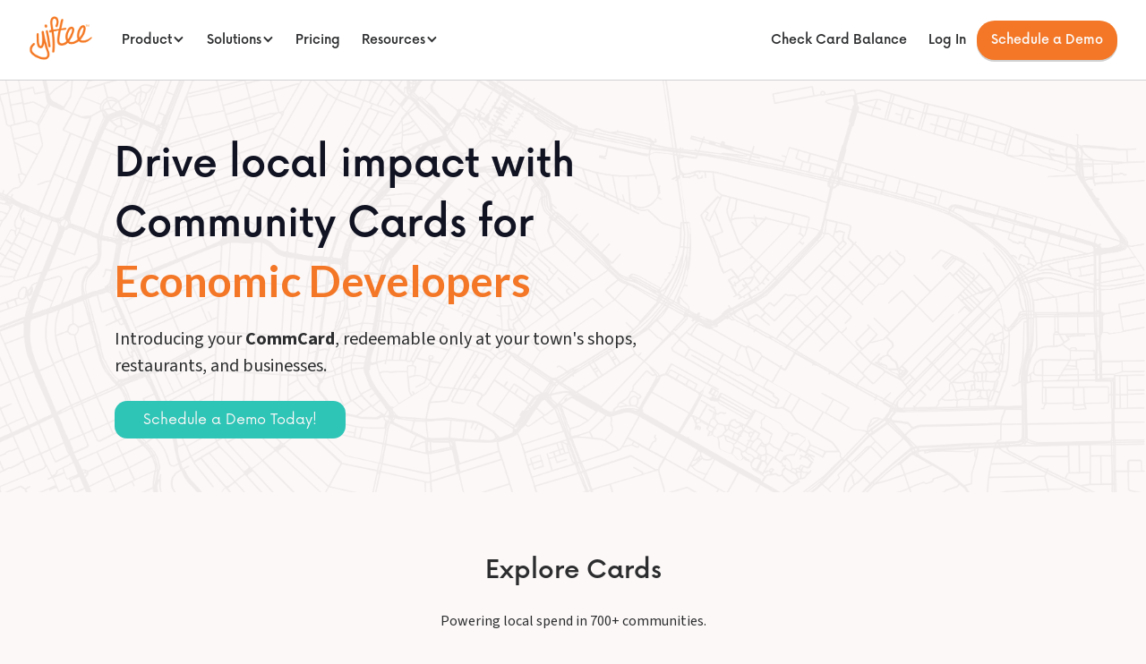

--- FILE ---
content_type: text/html
request_url: https://yiftee.com/
body_size: 8978
content:
<!DOCTYPE html><!-- Last Published: Sun Dec 14 2025 20:05:42 GMT+0000 (Coordinated Universal Time) --><html data-wf-domain="yiftee.com" data-wf-page="67fe852884036f71b093dbd0" data-wf-site="60c3bc87a921df65f495a078" lang="en"><head><meta charset="utf-8"/><title>Yiftee | Keep Local Dollars Local</title><meta content="The nation&#x27;s leading provider of Community Cards. Serving over 700 communities and 19,000 merchants nationwide." name="description"/><meta content="Yiftee | Keep Local Dollars Local" property="og:title"/><meta content="The nation&#x27;s leading provider of Community Cards. Serving over 700 communities and 19,000 merchants nationwide." property="og:description"/><meta content="https://cdn.prod.website-files.com/60c3bc87a921df65f495a078/60ca460a6fff791e21d243ce_Detroit-Card-Colorful-Background-2-1.jpeg" property="og:image"/><meta content="Yiftee | Keep Local Dollars Local" property="twitter:title"/><meta content="The nation&#x27;s leading provider of Community Cards. Serving over 700 communities and 19,000 merchants nationwide." property="twitter:description"/><meta content="https://cdn.prod.website-files.com/60c3bc87a921df65f495a078/60ca460a6fff791e21d243ce_Detroit-Card-Colorful-Background-2-1.jpeg" property="twitter:image"/><meta property="og:type" content="website"/><meta content="summary_large_image" name="twitter:card"/><meta content="width=device-width, initial-scale=1" name="viewport"/><meta content="google-site-verification=LrO88XhJhUklnDuYf1sdQbI8KqT217dfh4lZDs1xAro" name="google-site-verification"/><link href="https://cdn.prod.website-files.com/60c3bc87a921df65f495a078/css/yiftee.webflow.shared.7f4f6cf8d.css" rel="stylesheet" type="text/css"/><link href="https://fonts.googleapis.com" rel="preconnect"/><link href="https://fonts.gstatic.com" rel="preconnect" crossorigin="anonymous"/><script src="https://ajax.googleapis.com/ajax/libs/webfont/1.6.26/webfont.js" type="text/javascript"></script><script type="text/javascript">WebFont.load({  google: {    families: ["Lato:100,100italic,300,300italic,400,400italic,700,700italic,900,900italic","Varela Round:400","Roboto:regular,500,700","Kalam:regular","Source Sans 3:200,300,regular,500,600,700,800,900,200italic,300italic,italic,500italic,600italic,700italic,800italic,900italic","Playpen Sans:100,200,300,regular,500,600,700,800"]  }});</script><script type="text/javascript">!function(o,c){var n=c.documentElement,t=" w-mod-";n.className+=t+"js",("ontouchstart"in o||o.DocumentTouch&&c instanceof DocumentTouch)&&(n.className+=t+"touch")}(window,document);</script><link href="https://cdn.prod.website-files.com/60c3bc87a921df65f495a078/611c307c4a5f5aab9c8df4b8_Unknown-1.png" rel="shortcut icon" type="image/x-icon"/><link href="https://cdn.prod.website-files.com/60c3bc87a921df65f495a078/611c3067acae853dfd95ac60_Unknown.png" rel="apple-touch-icon"/><script async="" src="https://www.googletagmanager.com/gtag/js?id=G-TJ6FLHG0RQ"></script><script type="text/javascript">window.dataLayer = window.dataLayer || [];function gtag(){dataLayer.push(arguments);}gtag('set', 'developer_id.dZGVlNj', true);gtag('js', new Date());gtag('config', 'G-TJ6FLHG0RQ');</script><script src="https://code.jquery.com/jquery-3.6.0.min.js"></script></head><body class="body-standard"><div data-animation="default" data-collapse="medium" data-duration="400" data-easing="ease" data-easing2="ease" role="banner" class="navbar w-nav"><div class="container-11 w-container"><a href="/" aria-current="page" class="brand-2 w-nav-brand w--current"><img src="https://cdn.prod.website-files.com/60c3bc87a921df65f495a078/67ae2f76f57af28dcedf64de_yiftee_final_logo_no_slogan.png" loading="lazy" width="109" sizes="109px" alt="" srcset="https://cdn.prod.website-files.com/60c3bc87a921df65f495a078/67ae2f76f57af28dcedf64de_yiftee_final_logo_no_slogan-p-500.png 500w, https://cdn.prod.website-files.com/60c3bc87a921df65f495a078/67ae2f76f57af28dcedf64de_yiftee_final_logo_no_slogan.png 800w" class="nav-logo"/></a><nav role="navigation" class="navmenu w-nav-menu"><div class="navmenusection left"><div data-hover="true" data-delay="0" class="navdropdown w-dropdown"><div class="navbar-heading-new w-dropdown-toggle"><div>Product</div><div class="nav-drop-icon w-icon-dropdown-toggle"></div></div><nav class="navdropdownlist w-dropdown-list"><a href="/community-gift-card" class="navbar-heading-new dropdown w-dropdown-link">Community Card</a><a href="/products/rewards-incentives" class="navbar-heading-new dropdown w-dropdown-link">Rewards Platform</a><a href="/products/merchant-and-franchise-cards" class="navbar-heading-new dropdown w-dropdown-link">Single Merchant and Franchise Cards</a></nav></div><div data-hover="true" data-delay="0" class="navdropdown w-dropdown"><div class="navbar-heading-new w-dropdown-toggle"><div>Solutions</div><div class="nav-drop-icon w-icon-dropdown-toggle"></div></div><nav class="navdropdownlist w-dropdown-list"><div class="navdropdownheadingnonlink">Employee and Member Engagement</div><a href="/products/rewards-incentives" class="navbar-heading-new dropdown w-dropdown-link">Employee Rewards</a><a href="/products/universities-colleges" class="navbar-heading-new dropdown w-dropdown-link">Universities and Colleges</a><div class="navdropdownheadingnonlink">Community &amp; Economic Development</div><a href="/products/promotions" class="navbar-heading-new dropdown w-dropdown-link">Shop Local Programs</a><a href="/products/tourism" class="navbar-heading-new dropdown w-dropdown-link">Tourism Promotion</a></nav></div><a href="/pricing" class="navbar-heading-new w-nav-link">Pricing</a><div data-hover="true" data-delay="0" class="navdropdown w-dropdown"><div class="navbar-heading-new w-dropdown-toggle"><div>Resources</div><div class="nav-drop-icon w-icon-dropdown-toggle"></div></div><nav class="navdropdownlist w-dropdown-list"><div class="navdropdownheadingnonlink">Learn</div><a href="https://c.yiftee.com/help/#/page" target="_blank" class="navbar-heading-new dropdown w-dropdown-link">Help Center</a><a href="/blog" class="navbar-heading-new dropdown w-dropdown-link">Blog</a><a href="/case-studies" class="navbar-heading-new dropdown w-dropdown-link">Case Studies</a><div class="navdropdownheadingnonlink">Company</div><a href="/news" class="navbar-heading-new dropdown w-dropdown-link">Newsroom</a><a href="/contact" class="navbar-heading-new dropdown w-dropdown-link">Contact Us</a></nav></div></div><div class="navmenusection right"><a href="https://c.yiftee.com/check-gift-balance" target="_blank" class="navbar-heading-new w-nav-link">Check Card Balance</a><a href="https://app.yiftee.com/login?_ga=1.54857259.1448167780.1467390371" target="_blank" class="navbar-heading-new w-nav-link">Log In</a><a href="/demo" class="navbar-heading-new cta w-nav-link">Schedule a Demo</a></div></nav><div class="div-block-45"></div><div class="menu-button-2 w-nav-button"><div class="w-icon-nav-menu"></div></div></div></div><div class="w-embed"><style>
@keyframes scroll {
	from {
  	transform: translateX(0);
  }
  
  to {
  	transform: translateX(calc(-100% - 1rem));
  }
}
  
.scroll {
	animation: scroll 60s linear infinite;
}
</style></div><section class="section-standard home-hero-copy"><div class="w-layout-blockcontainer container-standard w-container"><div class="hero-columns home w-row"><div class="hero-column-left w-col w-col-8"><div class="infinite-rotation-holder"><div data-w-id="455dd87b-6176-f39a-a097-6c09d40ec6c1" class="text-rotation-wrapper"><div class="infinite-rotation-holder"><div data-w-id="c25a80db-7db6-f500-56cf-52bebba34a5b" class="text-rotation-wrapper"><h1 class="heading-hero-scroll">Drive local impact with Community Cards for</h1><div class="vertical-scroll-wrapper"><div class="track-vertical"><div class="heading-hero-scroll-2 rotate-text _1">Economic Developers</div><div class="heading-hero-scroll-2 rotate-text _2">Universities</div><div class="heading-hero-scroll-2 rotate-text _3">City Governments</div><div class="heading-hero-scroll-2 rotate-text _4">Tourism Bureaus</div><div class="heading-hero-scroll-2 rotate-text _5">HR &amp; Benefits</div><div class="heading-hero-scroll-2 rotate-text _6">Main Streets &amp; Chambers</div><div class="heading-hero-scroll-2 rotate-text _7">Economic Developers</div><div class="heading-hero-scroll-2 rotate-text _8">Universities</div><div class="heading-hero-scroll-2 rotate-text _9">City Governments</div><div class="heading-hero-scroll-2 rotate-text _10">Tourism Bureaus</div><div class="heading-hero-scroll-2 rotate-text _11">HR &amp; Benefits</div><div class="heading-hero-scroll-2 rotate-text _12">Main Streets &amp; Chambers</div><div class="heading-hero-scroll-2 rotate-text _13">Economic Developers</div><div class="heading-hero-scroll-2 rotate-text _14">Universities</div><div class="heading-hero-scroll-2 rotate-text _15">City Governments</div><div class="heading-hero-scroll-2 rotate-text _16">Tourism Bureaus</div><div class="heading-hero-scroll-2 rotate-text _17">HR &amp; Benefits</div><div class="heading-hero-scroll-2 rotate-text _18">Main streets &amp; Chambers</div><div class="heading-hero-scroll-2 rotate-text _13">Economic Developers</div><div class="heading-hero-scroll-2 rotate-text _14">Universities</div><div class="heading-hero-scroll-2 rotate-text _15">City Governments</div><div class="heading-hero-scroll-2 rotate-text _16">Tourism Bureaus</div><div class="heading-hero-scroll-2 rotate-text _17">HR &amp; Benefits</div><div class="heading-hero-scroll-2 rotate-text _18">Main Streets &amp; Chambers</div></div></div></div></div></div></div><p class="hero-subheading">Introducing your <strong>CommCard</strong>, redeemable only at your town&#x27;s shops, restaurants, and businesses.<br/></p><a href="/demo" class="hero-button-shayan w-button">Schedule a Demo Today!</a></div><div class="hero-column-right w-col w-col-4"><img class="image-43" src="https://cdn.prod.website-files.com/60c3bc87a921df65f495a078/6812555c48bce3918171645c_Main%20Street%20Generic%20Card%20(5).png" alt="" style="opacity:0" sizes="(max-width: 767px) 96vw, (max-width: 991px) 229.3203125px, 299.984375px" data-w-id="455dd87b-6176-f39a-a097-6c09d40ec6fe" loading="lazy" srcset="https://cdn.prod.website-files.com/60c3bc87a921df65f495a078/6812555c48bce3918171645c_Main%20Street%20Generic%20Card%20(5)-p-500.png 500w, https://cdn.prod.website-files.com/60c3bc87a921df65f495a078/6812555c48bce3918171645c_Main%20Street%20Generic%20Card%20(5)-p-800.png 800w, https://cdn.prod.website-files.com/60c3bc87a921df65f495a078/6812555c48bce3918171645c_Main%20Street%20Generic%20Card%20(5)-p-1080.png 1080w, https://cdn.prod.website-files.com/60c3bc87a921df65f495a078/6812555c48bce3918171645c_Main%20Street%20Generic%20Card%20(5).png 1536w"/></div></div></div></section><section class="section-standard"><div class="w-layout-blockcontainer container-standard w-container"><h1 class="header-information-center">Explore Cards</h1><p class="paragraph-shayan">Powering local spend in 700+ communities.</p><div class="marquee"><div class="marquee-content scroll reverse"><img src="https://cdn.prod.website-files.com/60c3bc87a921df65f495a078/6806940ef6c9ceea3661ae7f_563509%20-%20Mountainkind.png" loading="lazy" sizes="(max-width: 767px) 100vw, (max-width: 991px) 728px, 940px" srcset="https://cdn.prod.website-files.com/60c3bc87a921df65f495a078/6806940ef6c9ceea3661ae7f_563509%20-%20Mountainkind-p-500.png 500w, https://cdn.prod.website-files.com/60c3bc87a921df65f495a078/6806940ef6c9ceea3661ae7f_563509%20-%20Mountainkind-p-800.png 800w, https://cdn.prod.website-files.com/60c3bc87a921df65f495a078/6806940ef6c9ceea3661ae7f_563509%20-%20Mountainkind-p-1080.png 1080w, https://cdn.prod.website-files.com/60c3bc87a921df65f495a078/6806940ef6c9ceea3661ae7f_563509%20-%20Mountainkind.png 1536w" alt="" class="marquee-image"/><img src="https://cdn.prod.website-files.com/60c3bc87a921df65f495a078/68139f2f3669562e4c3e7946_Experience%20Princeton.png" loading="lazy" sizes="(max-width: 767px) 100vw, (max-width: 991px) 728px, 940px" srcset="https://cdn.prod.website-files.com/60c3bc87a921df65f495a078/68139f2f3669562e4c3e7946_Experience%20Princeton-p-500.png 500w, https://cdn.prod.website-files.com/60c3bc87a921df65f495a078/68139f2f3669562e4c3e7946_Experience%20Princeton-p-800.png 800w, https://cdn.prod.website-files.com/60c3bc87a921df65f495a078/68139f2f3669562e4c3e7946_Experience%20Princeton-p-1080.png 1080w, https://cdn.prod.website-files.com/60c3bc87a921df65f495a078/68139f2f3669562e4c3e7946_Experience%20Princeton.png 1536w" alt="" class="marquee-image"/><img src="https://cdn.prod.website-files.com/60c3bc87a921df65f495a078/68139f2f066ee3f27a21c40e_Mason.png" loading="lazy" sizes="(max-width: 767px) 100vw, (max-width: 991px) 728px, 940px" srcset="https://cdn.prod.website-files.com/60c3bc87a921df65f495a078/68139f2f066ee3f27a21c40e_Mason-p-500.png 500w, https://cdn.prod.website-files.com/60c3bc87a921df65f495a078/68139f2f066ee3f27a21c40e_Mason-p-800.png 800w, https://cdn.prod.website-files.com/60c3bc87a921df65f495a078/68139f2f066ee3f27a21c40e_Mason-p-1080.png 1080w, https://cdn.prod.website-files.com/60c3bc87a921df65f495a078/68139f2f066ee3f27a21c40e_Mason.png 1536w" alt="" class="marquee-image"/><img src="https://cdn.prod.website-files.com/60c3bc87a921df65f495a078/68139f2fc37e2e88e55c6ae0_Downtown%20Haddonfield.png" loading="lazy" sizes="(max-width: 767px) 100vw, (max-width: 991px) 728px, 940px" srcset="https://cdn.prod.website-files.com/60c3bc87a921df65f495a078/68139f2fc37e2e88e55c6ae0_Downtown%20Haddonfield-p-500.png 500w, https://cdn.prod.website-files.com/60c3bc87a921df65f495a078/68139f2fc37e2e88e55c6ae0_Downtown%20Haddonfield-p-800.png 800w, https://cdn.prod.website-files.com/60c3bc87a921df65f495a078/68139f2fc37e2e88e55c6ae0_Downtown%20Haddonfield-p-1080.png 1080w, https://cdn.prod.website-files.com/60c3bc87a921df65f495a078/68139f2fc37e2e88e55c6ae0_Downtown%20Haddonfield.png 1536w" alt="" class="marquee-image"/><img src="https://cdn.prod.website-files.com/60c3bc87a921df65f495a078/68139f2fb574143daadab52a_Darien.png" loading="lazy" sizes="(max-width: 767px) 100vw, (max-width: 991px) 728px, 940px" srcset="https://cdn.prod.website-files.com/60c3bc87a921df65f495a078/68139f2fb574143daadab52a_Darien-p-500.png 500w, https://cdn.prod.website-files.com/60c3bc87a921df65f495a078/68139f2fb574143daadab52a_Darien-p-800.png 800w, https://cdn.prod.website-files.com/60c3bc87a921df65f495a078/68139f2fb574143daadab52a_Darien-p-1080.png 1080w, https://cdn.prod.website-files.com/60c3bc87a921df65f495a078/68139f2fb574143daadab52a_Darien.png 1536w" alt="" class="marquee-image"/></div><div class="marquee-content scroll reverse"><img src="https://cdn.prod.website-files.com/60c3bc87a921df65f495a078/6806940ef6c9ceea3661ae7f_563509%20-%20Mountainkind.png" loading="lazy" sizes="(max-width: 767px) 100vw, (max-width: 991px) 728px, 940px" srcset="https://cdn.prod.website-files.com/60c3bc87a921df65f495a078/6806940ef6c9ceea3661ae7f_563509%20-%20Mountainkind-p-500.png 500w, https://cdn.prod.website-files.com/60c3bc87a921df65f495a078/6806940ef6c9ceea3661ae7f_563509%20-%20Mountainkind-p-800.png 800w, https://cdn.prod.website-files.com/60c3bc87a921df65f495a078/6806940ef6c9ceea3661ae7f_563509%20-%20Mountainkind-p-1080.png 1080w, https://cdn.prod.website-files.com/60c3bc87a921df65f495a078/6806940ef6c9ceea3661ae7f_563509%20-%20Mountainkind.png 1536w" alt="" class="marquee-image"/><img src="https://cdn.prod.website-files.com/60c3bc87a921df65f495a078/68139f2f3669562e4c3e7946_Experience%20Princeton.png" loading="lazy" sizes="(max-width: 767px) 100vw, (max-width: 991px) 728px, 940px" srcset="https://cdn.prod.website-files.com/60c3bc87a921df65f495a078/68139f2f3669562e4c3e7946_Experience%20Princeton-p-500.png 500w, https://cdn.prod.website-files.com/60c3bc87a921df65f495a078/68139f2f3669562e4c3e7946_Experience%20Princeton-p-800.png 800w, https://cdn.prod.website-files.com/60c3bc87a921df65f495a078/68139f2f3669562e4c3e7946_Experience%20Princeton-p-1080.png 1080w, https://cdn.prod.website-files.com/60c3bc87a921df65f495a078/68139f2f3669562e4c3e7946_Experience%20Princeton.png 1536w" alt="" class="marquee-image"/><img src="https://cdn.prod.website-files.com/60c3bc87a921df65f495a078/68139f2f066ee3f27a21c40e_Mason.png" loading="lazy" sizes="(max-width: 767px) 100vw, (max-width: 991px) 728px, 940px" srcset="https://cdn.prod.website-files.com/60c3bc87a921df65f495a078/68139f2f066ee3f27a21c40e_Mason-p-500.png 500w, https://cdn.prod.website-files.com/60c3bc87a921df65f495a078/68139f2f066ee3f27a21c40e_Mason-p-800.png 800w, https://cdn.prod.website-files.com/60c3bc87a921df65f495a078/68139f2f066ee3f27a21c40e_Mason-p-1080.png 1080w, https://cdn.prod.website-files.com/60c3bc87a921df65f495a078/68139f2f066ee3f27a21c40e_Mason.png 1536w" alt="" class="marquee-image"/><img src="https://cdn.prod.website-files.com/60c3bc87a921df65f495a078/68139f2fc37e2e88e55c6ae0_Downtown%20Haddonfield.png" loading="lazy" sizes="(max-width: 767px) 100vw, (max-width: 991px) 728px, 940px" srcset="https://cdn.prod.website-files.com/60c3bc87a921df65f495a078/68139f2fc37e2e88e55c6ae0_Downtown%20Haddonfield-p-500.png 500w, https://cdn.prod.website-files.com/60c3bc87a921df65f495a078/68139f2fc37e2e88e55c6ae0_Downtown%20Haddonfield-p-800.png 800w, https://cdn.prod.website-files.com/60c3bc87a921df65f495a078/68139f2fc37e2e88e55c6ae0_Downtown%20Haddonfield-p-1080.png 1080w, https://cdn.prod.website-files.com/60c3bc87a921df65f495a078/68139f2fc37e2e88e55c6ae0_Downtown%20Haddonfield.png 1536w" alt="" class="marquee-image"/><img src="https://cdn.prod.website-files.com/60c3bc87a921df65f495a078/68139f2fb574143daadab52a_Darien.png" loading="lazy" sizes="(max-width: 767px) 100vw, (max-width: 991px) 728px, 940px" srcset="https://cdn.prod.website-files.com/60c3bc87a921df65f495a078/68139f2fb574143daadab52a_Darien-p-500.png 500w, https://cdn.prod.website-files.com/60c3bc87a921df65f495a078/68139f2fb574143daadab52a_Darien-p-800.png 800w, https://cdn.prod.website-files.com/60c3bc87a921df65f495a078/68139f2fb574143daadab52a_Darien-p-1080.png 1080w, https://cdn.prod.website-files.com/60c3bc87a921df65f495a078/68139f2fb574143daadab52a_Darien.png 1536w" alt="" class="marquee-image"/></div></div><p data-w-id="1e7691a6-ad25-00e6-2b77-7d8af75ccbf0" class="paragraph-shayan go-link"><a href="https://app.yiftee.com/gift?start_with=gift&amp;_ga=1.49677606.1448167780.1467390371#/merchant" target="_blank">See all Community Cards &gt;</a></p></div></section><section class="section-standard"><div class="w-layout-blockcontainer container-standard w-container"><h1 class="header-information-center">One Card, Endless Possibilities</h1><div data-current="Tab 1" data-easing="ease" data-duration-in="0" data-duration-out="0" class="tabs-shayan w-tabs"><div class="tabs-menu w-tab-menu"><a data-w-tab="Tab 1" class="tab-card w-inline-block w-tab-link w--current"><h1 class="tab-card-header">Shop Local Initiatives &gt;</h1><p class="tab-card-subheading"><em>For Cities, Chambers, Main Streets, Downtowns, etc.</em></p></a><a data-w-tab="Tab 2" class="tab-card w-inline-block w-tab-link"><h1 class="tab-card-header">Tourist Attraction &amp; Management &gt;</h1><p class="tab-card-subheading"><em>For DMOs, Visitors Bureaus, Tourism Agencies, Cities, etc.</em></p></a><a data-w-tab="Tab 3" class="tab-card w-inline-block w-tab-link"><h1 class="tab-card-header">Rewards &amp; Incentives &gt;</h1><p class="tab-card-subheading"><em>For local governments, corporations, schools, non-profits, etc.</em></p></a><a data-w-tab="Tab 4" class="tab-card w-inline-block w-tab-link"><h1 class="tab-card-header">College Campus Life and Dining Hall &gt;</h1><p class="tab-card-subheading"><em>For universities, colleges, research labs, clinical trials, etc.</em></p></a><a data-w-tab="Tab 5" class="tab-card w-inline-block w-tab-link"><h1 class="tab-card-header">Local Government Aid Programs &gt;</h1><p class="tab-card-subheading"><em>Youth after school programs, construction mitigation, community food programs, etc.</em></p></a></div><div class="tabs-content w-tab-content"><div data-w-tab="Tab 1" class="w-tab-pane w--tab-active"><img width="752" sizes="(max-width: 767px) 100vw, (max-width: 991px) 728px, 752px" alt="" src="https://cdn.prod.website-files.com/60c3bc87a921df65f495a078/68112fb9fa4cb974aaa6fe12_Tourism%20Whiteboard%20(1).jpg" loading="lazy" srcset="https://cdn.prod.website-files.com/60c3bc87a921df65f495a078/68112fb9fa4cb974aaa6fe12_Tourism%20Whiteboard%20(1)-p-500.jpg 500w, https://cdn.prod.website-files.com/60c3bc87a921df65f495a078/68112fb9fa4cb974aaa6fe12_Tourism%20Whiteboard%20(1)-p-800.jpg 800w, https://cdn.prod.website-files.com/60c3bc87a921df65f495a078/68112fb9fa4cb974aaa6fe12_Tourism%20Whiteboard%20(1)-p-1080.jpg 1080w, https://cdn.prod.website-files.com/60c3bc87a921df65f495a078/68112fb9fa4cb974aaa6fe12_Tourism%20Whiteboard%20(1)-p-1600.jpg 1600w, https://cdn.prod.website-files.com/60c3bc87a921df65f495a078/68112fb9fa4cb974aaa6fe12_Tourism%20Whiteboard%20(1).jpg 1605w" class="tab-content-image"/><h1 class="tab-content-header">Triple your funds and keep shoppers coming back to your businesses.</h1><p class="paragraph-shayan">Your CommCard is the go-to gift for birthdays, employee rewards, anniversaries, thank-yous, and more – keeping local dollars circulating all year long. Boost your impact and run a <strong>Buy-One-Get-One rewards program</strong> that triples your budget in terms of revenue for local businesses.<br/></p><p class="paragraph-shayan go-link"><a href="/products/promotions" target="_blank">Learn more about Shop Local initiatives &gt;</a><br/></p><ul role="list" class="list-informational"></ul></div><div data-w-tab="Tab 2" class="tab-pane-tab-2 w-tab-pane"><img width="752" sizes="100vw" alt="" src="https://cdn.prod.website-files.com/60c3bc87a921df65f495a078/68123dc806373c1c6aa30c49_zipline_tourism.jpg" loading="lazy" srcset="https://cdn.prod.website-files.com/60c3bc87a921df65f495a078/68123dc806373c1c6aa30c49_zipline_tourism-p-500.jpg 500w, https://cdn.prod.website-files.com/60c3bc87a921df65f495a078/68123dc806373c1c6aa30c49_zipline_tourism-p-800.jpg 800w, https://cdn.prod.website-files.com/60c3bc87a921df65f495a078/68123dc806373c1c6aa30c49_zipline_tourism-p-1080.jpg 1080w, https://cdn.prod.website-files.com/60c3bc87a921df65f495a078/68123dc806373c1c6aa30c49_zipline_tourism-p-1600.jpg 1600w, https://cdn.prod.website-files.com/60c3bc87a921df65f495a078/68123dc806373c1c6aa30c49_zipline_tourism.jpg 1605w" class="tab-content-image"/><h1 class="tab-content-header">Attract your dream tourists and keep their spending local.</h1><p class="paragraph-shayan">CommCards are perfect as <strong>hotel booking rewards, welcome gifts, and corporate off-site incentives.</strong> Whether you&#x27;re a global destination or a small town looking to bring your neighbors in from the town next door, your CommCard will serve you right.<br/></p><p class="paragraph-shayan go-link"><a href="/products/tourism" target="_blank">Learn more about CommCards for Tourism &gt;</a><br/></p></div><div data-w-tab="Tab 3" class="w-tab-pane"><img width="752" sizes="100vw" alt="" src="https://cdn.prod.website-files.com/60c3bc87a921df65f495a078/68123f3b4700adfe1e072378_Employee%20Rewards.jpg" loading="lazy" srcset="https://cdn.prod.website-files.com/60c3bc87a921df65f495a078/68123f3b4700adfe1e072378_Employee%20Rewards-p-500.jpg 500w, https://cdn.prod.website-files.com/60c3bc87a921df65f495a078/68123f3b4700adfe1e072378_Employee%20Rewards-p-800.jpg 800w, https://cdn.prod.website-files.com/60c3bc87a921df65f495a078/68123f3b4700adfe1e072378_Employee%20Rewards-p-1080.jpg 1080w, https://cdn.prod.website-files.com/60c3bc87a921df65f495a078/68123f3b4700adfe1e072378_Employee%20Rewards-p-1600.jpg 1600w, https://cdn.prod.website-files.com/60c3bc87a921df65f495a078/68123f3b4700adfe1e072378_Employee%20Rewards.jpg 1605w" class="tab-content-image"/><h1 class="tab-content-header">Show off your local pride and delight employees.</h1><p class="paragraph-shayan">Make <strong>custom-branded</strong> Community Cards part of your <strong>ongoing strategy for employee rewards, sales incentives, customer appreciation, events</strong> and more. Whether your recipients love dining out or shopping around town, your local CommCard offers a flexible, local experience they’re sure to enjoy.<br/></p><p class="paragraph-shayan go-link"><a href="/products/rewards-incentives" target="_blank">Learn more about CommCards for Rewards &amp; Incentives &gt;</a><br/></p><ul role="list" class="list-informational"></ul></div><div data-w-tab="Tab 4" class="w-tab-pane"><img width="752" sizes="100vw" alt="" src="https://cdn.prod.website-files.com/60c3bc87a921df65f495a078/68123ff90b210abd823d6be9_College%20Students.jpg" loading="lazy" srcset="https://cdn.prod.website-files.com/60c3bc87a921df65f495a078/68123ff90b210abd823d6be9_College%20Students-p-500.jpg 500w, https://cdn.prod.website-files.com/60c3bc87a921df65f495a078/68123ff90b210abd823d6be9_College%20Students-p-800.jpg 800w, https://cdn.prod.website-files.com/60c3bc87a921df65f495a078/68123ff90b210abd823d6be9_College%20Students-p-1080.jpg 1080w, https://cdn.prod.website-files.com/60c3bc87a921df65f495a078/68123ff90b210abd823d6be9_College%20Students-p-1600.jpg 1600w, https://cdn.prod.website-files.com/60c3bc87a921df65f495a078/68123ff90b210abd823d6be9_College%20Students.jpg 1605w" class="tab-content-image"/><h1 class="tab-content-header">Cultivate community on- and off-campus.</h1><p class="paragraph-shayan paragraph-shayan-pre-list">Bring your students, staff, and community closer together with a College Community Card that serves for:<br/></p><ul role="list" class="list-informational"><li>Campus &amp; residential life</li><li>Student attraction &amp; retention</li><li>Research, survey, and clinical trial awards</li><li>Staff &amp; faculty rewards</li><li>Dining hall replacement</li></ul><p class="paragraph-shayan go-link"><a href="/products/universities-colleges" target="_blank">Learn more about CommCards for Higher Education &gt;</a><br/></p></div><div data-w-tab="Tab 5" class="w-tab-pane"><img width="752" sizes="100vw" alt="" src="https://cdn.prod.website-files.com/60c3bc87a921df65f495a078/68124068931a1f4ec9073138_Student%20Program.jpg" loading="lazy" srcset="https://cdn.prod.website-files.com/60c3bc87a921df65f495a078/68124068931a1f4ec9073138_Student%20Program-p-500.jpg 500w, https://cdn.prod.website-files.com/60c3bc87a921df65f495a078/68124068931a1f4ec9073138_Student%20Program-p-800.jpg 800w, https://cdn.prod.website-files.com/60c3bc87a921df65f495a078/68124068931a1f4ec9073138_Student%20Program-p-1080.jpg 1080w, https://cdn.prod.website-files.com/60c3bc87a921df65f495a078/68124068931a1f4ec9073138_Student%20Program-p-1600.jpg 1600w, https://cdn.prod.website-files.com/60c3bc87a921df65f495a078/68124068931a1f4ec9073138_Student%20Program.jpg 1605w" class="tab-content-image"/><h1 class="tab-content-header">Keep all your civic program funds in the local economy.</h1><p class="paragraph-shayan">Run <strong>disaster relief, food insecurity, construction mitigation</strong>, and other local aid programs with a CommCard. Because CommCards run on a closed-loop network, any funds you distribute on your CommCard will get redeemed at the local businesses and vendors you choose.<br/></p><p class="paragraph-shayan go-link"><a href="/demo" target="_blank">Schedule a demo to chat more today &gt;</a><br/></p></div></div></div><div class="w-layout-grid tabs-mobile"><div class="tab-card-mobile"><h1 class="tab-card-header">Shop Local Initiatives &gt;</h1><p class="tab-card-subheading"><em>For Cities, Chambers, Main Streets, Downtowns, etc.</em></p></div><div class="tab-content-mobile"><img src="https://cdn.prod.website-files.com/60c3bc87a921df65f495a078/68112fb9fa4cb974aaa6fe12_Tourism%20Whiteboard%20(1).jpg" loading="lazy" sizes="(max-width: 767px) 100vw, (max-width: 991px) 727.9921875px, 939.9921875px" srcset="https://cdn.prod.website-files.com/60c3bc87a921df65f495a078/68112fb9fa4cb974aaa6fe12_Tourism%20Whiteboard%20(1)-p-500.jpg 500w, https://cdn.prod.website-files.com/60c3bc87a921df65f495a078/68112fb9fa4cb974aaa6fe12_Tourism%20Whiteboard%20(1)-p-800.jpg 800w, https://cdn.prod.website-files.com/60c3bc87a921df65f495a078/68112fb9fa4cb974aaa6fe12_Tourism%20Whiteboard%20(1)-p-1080.jpg 1080w, https://cdn.prod.website-files.com/60c3bc87a921df65f495a078/68112fb9fa4cb974aaa6fe12_Tourism%20Whiteboard%20(1)-p-1600.jpg 1600w, https://cdn.prod.website-files.com/60c3bc87a921df65f495a078/68112fb9fa4cb974aaa6fe12_Tourism%20Whiteboard%20(1).jpg 1605w" alt="" class="tab-content-image"/><h1 class="tab-content-header">Triple your funds and keep shoppers coming back to your businesses.</h1><p class="paragraph-shayan paragraph-shayan-pre-list">Your CommCard is the go-to gift for birthdays, employee rewards, anniversaries, thank-yous, and more – keeping local dollars circulating all year long. Boost your impact and run a <strong>Buy-One-Get-One rewards program</strong> that triples your budget in terms of revenue for local businesses.<br/></p><p class="paragraph-shayan go-link"><a href="/products/promotions" target="_blank">Learn more about Shop Local initiatives &gt;</a><br/></p></div><div class="tab-card-mobile"><h1 class="tab-card-header">Tourist Attraction &amp; Management &gt;</h1><p class="tab-card-subheading"><em>For DMOs, Visitors Bureaus, Tourism Agencies, Cities, etc.</em></p></div><div id="w-node-d493efb1-bb94-190f-c3e1-219ab43a5dc1-b093dbd0" class="tab-content-mobile"><img src="https://cdn.prod.website-files.com/60c3bc87a921df65f495a078/68123dc806373c1c6aa30c49_zipline_tourism.jpg" loading="lazy" sizes="(max-width: 767px) 100vw, (max-width: 991px) 727.9921875px, 939.9921875px" srcset="https://cdn.prod.website-files.com/60c3bc87a921df65f495a078/68123dc806373c1c6aa30c49_zipline_tourism-p-500.jpg 500w, https://cdn.prod.website-files.com/60c3bc87a921df65f495a078/68123dc806373c1c6aa30c49_zipline_tourism-p-800.jpg 800w, https://cdn.prod.website-files.com/60c3bc87a921df65f495a078/68123dc806373c1c6aa30c49_zipline_tourism-p-1080.jpg 1080w, https://cdn.prod.website-files.com/60c3bc87a921df65f495a078/68123dc806373c1c6aa30c49_zipline_tourism-p-1600.jpg 1600w, https://cdn.prod.website-files.com/60c3bc87a921df65f495a078/68123dc806373c1c6aa30c49_zipline_tourism.jpg 1605w" alt="" class="tab-content-image"/><h1 class="tab-content-header">Incentivize your dream tourists and keep their spending local.</h1><p class="paragraph-shayan">CommCards are perfect as <strong>hotel booking rewards, welcome gifts, and corporate off-site incentives.</strong> Whether you&#x27;re a global destination or a small town looking to bring your neighbors in from the town next door, your CommCard will serve you right.<br/></p><p class="paragraph-shayan go-link"><a href="/products/tourism" target="_blank">Learn more about CommCards for Tourism &gt;</a><br/></p></div><div class="tab-card-mobile"><h1 class="tab-card-header">Rewards &amp; Incentives</h1><p class="tab-card-subheading"><em>For local governments, corporations, schools, non-profits, etc.</em></p></div><div class="tab-content-mobile"><img src="https://cdn.prod.website-files.com/60c3bc87a921df65f495a078/68123f3b4700adfe1e072378_Employee%20Rewards.jpg" loading="lazy" sizes="(max-width: 767px) 100vw, (max-width: 991px) 727.9921875px, 939.9921875px" srcset="https://cdn.prod.website-files.com/60c3bc87a921df65f495a078/68123f3b4700adfe1e072378_Employee%20Rewards-p-500.jpg 500w, https://cdn.prod.website-files.com/60c3bc87a921df65f495a078/68123f3b4700adfe1e072378_Employee%20Rewards-p-800.jpg 800w, https://cdn.prod.website-files.com/60c3bc87a921df65f495a078/68123f3b4700adfe1e072378_Employee%20Rewards-p-1080.jpg 1080w, https://cdn.prod.website-files.com/60c3bc87a921df65f495a078/68123f3b4700adfe1e072378_Employee%20Rewards-p-1600.jpg 1600w, https://cdn.prod.website-files.com/60c3bc87a921df65f495a078/68123f3b4700adfe1e072378_Employee%20Rewards.jpg 1605w" alt="" class="tab-content-image"/><h1 class="tab-content-header">Show off your local pride and delight employees.</h1><p class="paragraph-shayan">Make <strong>custom-branded</strong> Community Cards part of your <strong>ongoing strategy for employee rewards, sales incentives, customer appreciation, events</strong> and more. Whether your recipients love dining out or shopping around town, your local CommCard offers a flexible, local experience they’re sure to enjoy.<br/></p><p class="paragraph-shayan go-link"><a href="/products/rewards-incentives" target="_blank"><strong>Learn more about CommCards for Rewards &amp; Incentives &gt;</strong></a><br/></p></div><div class="tab-card-mobile"><h1 class="tab-card-header">College Campus Life &amp; Dining Hall &gt;</h1><p class="tab-card-subheading"><em>For universities, colleges, research labs, clinical trials, etc.</em></p></div><div class="tab-content-mobile"><img src="https://cdn.prod.website-files.com/60c3bc87a921df65f495a078/68123ff90b210abd823d6be9_College%20Students.jpg" loading="lazy" sizes="(max-width: 767px) 100vw, (max-width: 991px) 727.9921875px, 939.9921875px" srcset="https://cdn.prod.website-files.com/60c3bc87a921df65f495a078/68123ff90b210abd823d6be9_College%20Students-p-500.jpg 500w, https://cdn.prod.website-files.com/60c3bc87a921df65f495a078/68123ff90b210abd823d6be9_College%20Students-p-800.jpg 800w, https://cdn.prod.website-files.com/60c3bc87a921df65f495a078/68123ff90b210abd823d6be9_College%20Students-p-1080.jpg 1080w, https://cdn.prod.website-files.com/60c3bc87a921df65f495a078/68123ff90b210abd823d6be9_College%20Students-p-1600.jpg 1600w, https://cdn.prod.website-files.com/60c3bc87a921df65f495a078/68123ff90b210abd823d6be9_College%20Students.jpg 1605w" alt="" class="tab-content-image"/><h1 class="tab-content-header">Cultivate community on- and off-campus.</h1><p class="paragraph-shayan paragraph-shayan-pre-list">Bring your students, staff, and community closer together with a College Community Card that serves for:<br/></p><ul role="list" class="list-informational"><li>Campus &amp; residential life</li><li>Student attraction &amp; retention</li><li>Research, survey, and clinical trial awards</li><li>Staff &amp; faculty rewards</li><li>Dining hall replacement</li></ul><p class="paragraph-shayan go-link"><a href="/products/universities-colleges" target="_blank"><strong>Learn more about CommCards for Higher Education &gt;</strong></a><br/></p></div><div class="tab-card-mobile"><h1 class="tab-card-header">Local Government Aid Programs &gt;</h1><p class="tab-card-subheading"><em>Youth after school programs, construction mitigation, community food programs, etc. </em></p></div><div class="tab-content-mobile"><img src="https://cdn.prod.website-files.com/60c3bc87a921df65f495a078/68124068931a1f4ec9073138_Student%20Program.jpg" loading="lazy" sizes="(max-width: 767px) 100vw, (max-width: 991px) 727.9921875px, 939.9921875px" srcset="https://cdn.prod.website-files.com/60c3bc87a921df65f495a078/68124068931a1f4ec9073138_Student%20Program-p-500.jpg 500w, https://cdn.prod.website-files.com/60c3bc87a921df65f495a078/68124068931a1f4ec9073138_Student%20Program-p-800.jpg 800w, https://cdn.prod.website-files.com/60c3bc87a921df65f495a078/68124068931a1f4ec9073138_Student%20Program-p-1080.jpg 1080w, https://cdn.prod.website-files.com/60c3bc87a921df65f495a078/68124068931a1f4ec9073138_Student%20Program-p-1600.jpg 1600w, https://cdn.prod.website-files.com/60c3bc87a921df65f495a078/68124068931a1f4ec9073138_Student%20Program.jpg 1605w" alt="" class="tab-content-image"/><h1 class="tab-content-header">Keep all your civic program funds in the local economy.</h1><p class="paragraph-shayan">Run <strong>disaster relief, food insecurity, construction mitigation</strong>, and other local aid programs with a CommCard. Because CommCards run on a closed-loop network, any funds you distribute on your CommCard will get redeemed at the local businesses and vendors you choose.<br/></p><p class="paragraph-shayan go-link"><a href="/demo" target="_blank">Schedule a demo to chat more today &gt;</a><br/></p></div></div></div></section><section class="section-standard blue"><div class="w-layout-blockcontainer container-standard w-container"><h1 class="header-information-center white">Hear from Our Friends!</h1><div data-w-id="4114958c-c784-bb6e-9331-f51dbde2066a" style="opacity:0" class="w-layout-grid grid-27"><div class="w-layout-blockcontainer grid-container-shayan grid-container-shayan-newcard w-container"><p class="testimonial-paragraph">&quot;Simply put, Yiftee has been amazing. In less than two weeks the City&#x27;s <strong>economic development effort to invest $17,500 leveraged over $54,000</strong> in local gift cards.&quot;</p><p class="testimonial-attribution">– Mario Giuliani<br/>Economic Development Manager | Benicia, CA</p></div><div class="w-layout-blockcontainer grid-container-shayan grid-container-shayan-newcard w-container"><p class="testimonial-paragraph">&quot;The Experience Princeton Digital Gift Card... builds <strong>loyalty to our town’s businesses</strong> where the gift recipient can choose from dozens of options to use their card and the <strong>gift giver can help keep our businesses thriving by keeping their spending local.</strong>&quot;</p><p class="testimonial-attribution">- Michelle Pirone Lambros<br/>City Council Member | Princeton, NJ</p></div><div class="w-layout-blockcontainer grid-container-shayan grid-container-shayan-newcard w-container"><p class="testimonial-paragraph">&quot;Customers knew about it, and they loved it. <strong>Tell Yiftee I said, &#x27;Do it again!</strong>&quot;</p><p class="testimonial-attribution">– Monica Wilson,<br/>Employee at Blu Jean Blues | Del Mar, CA<br/></p></div><div class="w-layout-blockcontainer grid-container-shayan grid-container-shayan-newcard w-container"><p class="testimonial-paragraph">&quot;This program creates a <strong>positive impact for both residents and small businesses</strong>, encouraging meaningful community involvement.&quot;</p><p class="testimonial-attribution">- Jamie Kneal<br/>Chamber President | Knox County, IN</p></div></div></div></section><section class="section-standard gray"><div class="w-layout-blockcontainer container-standard w-container"><div data-w-id="3940dffc-f93f-59ef-e051-3cd1dd717546" style="opacity:0" class="w-layout-grid grid-26"><div class="w-layout-blockcontainer grid-container-shayan w-container"><img src="https://cdn.prod.website-files.com/60c3bc87a921df65f495a078/681241e49590a371f21c4571_support.png" loading="lazy" alt="" class="steps-grid-icon"/><h1 class="heading-grid-steps">Human Support</h1><p class="paragraph-shayan center">Whether you’re setting up a CommCard, managing one, or purchasing, our team is here to <strong>answer your needs at support@yiftee.com in just 17 minutes, on average.</strong></p></div><div class="w-layout-blockcontainer grid-container-shayan w-container"><img src="https://cdn.prod.website-files.com/60c3bc87a921df65f495a078/681241e370c61270f4fd5a03_secure.png" loading="lazy" alt="" class="steps-grid-icon"/><h1 class="heading-grid-steps">Secure Transaction Processing</h1><p class="paragraph-shayan center">Merchants incur no fraud risk when accepting Community Cards. Payments are PCI DSS compliant and processed through secure, monitored systems.</p></div><div class="w-layout-blockcontainer grid-container-shayan w-container"><img src="https://cdn.prod.website-files.com/60c3bc87a921df65f495a078/681241e54a70f6d257416dc3_distribution.png" loading="lazy" alt="" class="steps-grid-icon"/><h1 class="heading-grid-steps">Easy-Breezy Distribution</h1><p class="paragraph-shayan center">Send to recipients in minutes from your mobile phone or desktop. Share in bulk and schedule-send for convenient delivery.</p></div></div></div></section><section class="section-standard"><div data-w-id="3bf0c279-42f5-2d51-5c78-8fe5b755c673" style="opacity:0" class="information-shape-left bigger"></div><div class="w-layout-blockcontainer container-standard w-container"><div id="w-node-_3bf0c279-42f5-2d51-5c78-8fe5b755c675-b093dbd0" class="w-layout-layout stack-info wf-layout-layout"><div class="w-layout-cell stack-info-left-cell"><img class="image-42" src="https://cdn.prod.website-files.com/60c3bc87a921df65f495a078/681242af80af1b88ce039fe4_Dining_happy_family.jpg" alt="" style="opacity:0" sizes="100vw" data-w-id="3bf0c279-42f5-2d51-5c78-8fe5b755c686" loading="lazy" srcset="https://cdn.prod.website-files.com/60c3bc87a921df65f495a078/681242af80af1b88ce039fe4_Dining_happy_family-p-500.jpg 500w, https://cdn.prod.website-files.com/60c3bc87a921df65f495a078/681242af80af1b88ce039fe4_Dining_happy_family-p-800.jpg 800w, https://cdn.prod.website-files.com/60c3bc87a921df65f495a078/681242af80af1b88ce039fe4_Dining_happy_family-p-1080.jpg 1080w, https://cdn.prod.website-files.com/60c3bc87a921df65f495a078/681242af80af1b88ce039fe4_Dining_happy_family.jpg 1226w"/></div><div class="w-layout-cell stack-info-right-cell"><h1 class="header-information">More Than a Gift – It&#x27;s an Experience</h1><p class="paragraph-shayan pre-button">Community Cards turn everyday purchases into lasting memories — dinner out with family, coffee with a friend, or a much-needed self-care day at your favorite salon.</p><a href="https://app.yiftee.com/gift?start_with=gift&amp;_ga=1.49677606.1448167780.1467390371#/merchant" class="button-body w-button">Browse 700+ CommCards now!</a></div></div></div></section><section class="section-standard"><div data-w-id="1672a45c-5c36-e647-d939-12020de8a09d" style="opacity:0" class="information-shape-right bigger"></div><div class="w-layout-blockcontainer container-standard w-container"><div id="w-node-_1672a45c-5c36-e647-d939-12020de8a09f-b093dbd0" class="w-layout-layout stack-info wf-layout-layout"><div class="w-layout-cell stack-info-left-cell"><h1 class="header-information">Set Up Your CommCard with No Start-Up Costs</h1><p class="paragraph-shayan">Setting up a Community Card comes with <strong>no start-up costs</strong>, and <strong>no special equipment</strong> is required. <strong>Any merchant that accepts Mastercard can accept your Community Card.</strong><br/><br/>Our team helps you every step of the way.</p><a href="/demo" class="button-body w-button">Schedule a time to chat with us today!</a></div><div class="w-layout-cell stack-info-right-cell"><img class="image-42" src="https://cdn.prod.website-files.com/60c3bc87a921df65f495a078/68014a29d68b99c69d905c8e_Tourism%20Whiteboard.jpg" alt="" style="opacity:0" sizes="100vw" data-w-id="1672a45c-5c36-e647-d939-12020de8a0a6" loading="lazy" srcset="https://cdn.prod.website-files.com/60c3bc87a921df65f495a078/68014a29d68b99c69d905c8e_Tourism%20Whiteboard-p-500.jpg 500w, https://cdn.prod.website-files.com/60c3bc87a921df65f495a078/68014a29d68b99c69d905c8e_Tourism%20Whiteboard-p-800.jpg 800w, https://cdn.prod.website-files.com/60c3bc87a921df65f495a078/68014a29d68b99c69d905c8e_Tourism%20Whiteboard-p-1080.jpg 1080w, https://cdn.prod.website-files.com/60c3bc87a921df65f495a078/68014a29d68b99c69d905c8e_Tourism%20Whiteboard.jpg 1226w"/></div></div></div></section><div class="footer"><div class="wrapper"><div class="w-layout-blockcontainer container-footer w-container"><div id="w-node-da124adb-3835-17e8-e5bf-bd895c605a12-d1822f9d" class="w-layout-layout footer-stack wf-layout-layout"><div class="w-layout-cell footer-cell"><h4 class="footer-heading">Legal</h4><a href="https://yifteeutil.com/terms_of_use.pdf" target="_blank" class="footer-link">Terms of Use</a><a href="https://yifteeutil.com/privacy-policy" target="_blank" class="footer-link">Privacy Policy</a><a href="https://yifteeutil.com/trademark.pdf" target="_blank" class="footer-link">Trademark Usage</a><a href="https://yifteeutil.com/merchant-agreement" target="_blank" class="footer-link">Merchant Agreement</a><a href="https://yifteeutil.com/community-card-agreement" target="_blank" class="footer-link">Community Card Agreement</a><a href="https://yifteeutil.com/copyright-policy" target="_blank" class="footer-link">Copyright Dispute Policy</a><a href="https://yifteeutil.com/sms-terms" target="_blank" class="footer-link">SMS Terms and Conditions</a><a href="https://yifteeutil.com/enterprise" class="footer-link">Enterprise Terms and Conditions</a><a href="https://yifteeutil.com/commcard_merch_agreement" target="_blank" class="footer-link">Community Card Merchant Agreement</a></div><div class="w-layout-cell footer-cell"><h4 class="footer-heading">About</h4><a href="/about-us" class="footer-link">About Us</a><a href="/contact" class="footer-link">Contact Us</a><a href="https://yiftee.zendesk.com/hc/en-us" class="footer-link">Client Resources</a><a href="/blog" class="footer-link">Blog</a><a href="https://app.yiftee.com/gifts/list_merchant_by_state" class="footer-link">Merchants List</a></div></div></div></div></div><script src="https://d3e54v103j8qbb.cloudfront.net/js/jquery-3.5.1.min.dc5e7f18c8.js?site=60c3bc87a921df65f495a078" type="text/javascript" integrity="sha256-9/aliU8dGd2tb6OSsuzixeV4y/faTqgFtohetphbbj0=" crossorigin="anonymous"></script><script src="https://cdn.prod.website-files.com/60c3bc87a921df65f495a078/js/webflow.schunk.36b8fb49256177c8.js" type="text/javascript"></script><script src="https://cdn.prod.website-files.com/60c3bc87a921df65f495a078/js/webflow.schunk.81b271cbfb12e92f.js" type="text/javascript"></script><script src="https://cdn.prod.website-files.com/60c3bc87a921df65f495a078/js/webflow.e5ced5d4.7fce9148e8f21362.js" type="text/javascript"></script><script>
  document.addEventListener("DOMContentLoaded", function() {
    // Select all Div-Toggle elements
    var toggles = document.querySelectorAll('.div-toggle');

    toggles.forEach(function(toggle) {
      toggle.addEventListener('click', function() {
        // Remove 'active' class from all Div-Toggles
        toggles.forEach(function(item) {
          item.classList.remove('active');
        });

        // Add 'active' class to the clicked Div-Toggle
        this.classList.add('active');
      });
    });
  });
</script><script>
  document.addEventListener("DOMContentLoaded", function () {
    document.querySelectorAll(".Tab-Card").forEach(function (el) {
      el.addEventListener("mouseenter", function () {
        el.click();
      });
    });
  });
</script></body></html>

--- FILE ---
content_type: text/css
request_url: https://cdn.prod.website-files.com/60c3bc87a921df65f495a078/css/yiftee.webflow.shared.7f4f6cf8d.css
body_size: 38083
content:
html {
  -webkit-text-size-adjust: 100%;
  -ms-text-size-adjust: 100%;
  font-family: sans-serif;
}

body {
  margin: 0;
}

article, aside, details, figcaption, figure, footer, header, hgroup, main, menu, nav, section, summary {
  display: block;
}

audio, canvas, progress, video {
  vertical-align: baseline;
  display: inline-block;
}

audio:not([controls]) {
  height: 0;
  display: none;
}

[hidden], template {
  display: none;
}

a {
  background-color: #0000;
}

a:active, a:hover {
  outline: 0;
}

abbr[title] {
  border-bottom: 1px dotted;
}

b, strong {
  font-weight: bold;
}

dfn {
  font-style: italic;
}

h1 {
  margin: .67em 0;
  font-size: 2em;
}

mark {
  color: #000;
  background: #ff0;
}

small {
  font-size: 80%;
}

sub, sup {
  vertical-align: baseline;
  font-size: 75%;
  line-height: 0;
  position: relative;
}

sup {
  top: -.5em;
}

sub {
  bottom: -.25em;
}

img {
  border: 0;
}

svg:not(:root) {
  overflow: hidden;
}

hr {
  box-sizing: content-box;
  height: 0;
}

pre {
  overflow: auto;
}

code, kbd, pre, samp {
  font-family: monospace;
  font-size: 1em;
}

button, input, optgroup, select, textarea {
  color: inherit;
  font: inherit;
  margin: 0;
}

button {
  overflow: visible;
}

button, select {
  text-transform: none;
}

button, html input[type="button"], input[type="reset"] {
  -webkit-appearance: button;
  cursor: pointer;
}

button[disabled], html input[disabled] {
  cursor: default;
}

button::-moz-focus-inner, input::-moz-focus-inner {
  border: 0;
  padding: 0;
}

input {
  line-height: normal;
}

input[type="checkbox"], input[type="radio"] {
  box-sizing: border-box;
  padding: 0;
}

input[type="number"]::-webkit-inner-spin-button, input[type="number"]::-webkit-outer-spin-button {
  height: auto;
}

input[type="search"] {
  -webkit-appearance: none;
}

input[type="search"]::-webkit-search-cancel-button, input[type="search"]::-webkit-search-decoration {
  -webkit-appearance: none;
}

legend {
  border: 0;
  padding: 0;
}

textarea {
  overflow: auto;
}

optgroup {
  font-weight: bold;
}

table {
  border-collapse: collapse;
  border-spacing: 0;
}

td, th {
  padding: 0;
}

@font-face {
  font-family: webflow-icons;
  src: url("[data-uri]") format("truetype");
  font-weight: normal;
  font-style: normal;
}

[class^="w-icon-"], [class*=" w-icon-"] {
  speak: none;
  font-variant: normal;
  text-transform: none;
  -webkit-font-smoothing: antialiased;
  -moz-osx-font-smoothing: grayscale;
  font-style: normal;
  font-weight: normal;
  line-height: 1;
  font-family: webflow-icons !important;
}

.w-icon-slider-right:before {
  content: "";
}

.w-icon-slider-left:before {
  content: "";
}

.w-icon-nav-menu:before {
  content: "";
}

.w-icon-arrow-down:before, .w-icon-dropdown-toggle:before {
  content: "";
}

.w-icon-file-upload-remove:before {
  content: "";
}

.w-icon-file-upload-icon:before {
  content: "";
}

* {
  box-sizing: border-box;
}

html {
  height: 100%;
}

body {
  color: #333;
  background-color: #fff;
  min-height: 100%;
  margin: 0;
  font-family: Arial, sans-serif;
  font-size: 14px;
  line-height: 20px;
}

img {
  vertical-align: middle;
  max-width: 100%;
  display: inline-block;
}

html.w-mod-touch * {
  background-attachment: scroll !important;
}

.w-block {
  display: block;
}

.w-inline-block {
  max-width: 100%;
  display: inline-block;
}

.w-clearfix:before, .w-clearfix:after {
  content: " ";
  grid-area: 1 / 1 / 2 / 2;
  display: table;
}

.w-clearfix:after {
  clear: both;
}

.w-hidden {
  display: none;
}

.w-button {
  color: #fff;
  line-height: inherit;
  cursor: pointer;
  background-color: #3898ec;
  border: 0;
  border-radius: 0;
  padding: 9px 15px;
  text-decoration: none;
  display: inline-block;
}

input.w-button {
  -webkit-appearance: button;
}

html[data-w-dynpage] [data-w-cloak] {
  color: #0000 !important;
}

.w-code-block {
  margin: unset;
}

pre.w-code-block code {
  all: inherit;
}

.w-optimization {
  display: contents;
}

.w-webflow-badge, .w-webflow-badge > img {
  box-sizing: unset;
  width: unset;
  height: unset;
  max-height: unset;
  max-width: unset;
  min-height: unset;
  min-width: unset;
  margin: unset;
  padding: unset;
  float: unset;
  clear: unset;
  border: unset;
  border-radius: unset;
  background: unset;
  background-image: unset;
  background-position: unset;
  background-size: unset;
  background-repeat: unset;
  background-origin: unset;
  background-clip: unset;
  background-attachment: unset;
  background-color: unset;
  box-shadow: unset;
  transform: unset;
  direction: unset;
  font-family: unset;
  font-weight: unset;
  color: unset;
  font-size: unset;
  line-height: unset;
  font-style: unset;
  font-variant: unset;
  text-align: unset;
  letter-spacing: unset;
  -webkit-text-decoration: unset;
  text-decoration: unset;
  text-indent: unset;
  text-transform: unset;
  list-style-type: unset;
  text-shadow: unset;
  vertical-align: unset;
  cursor: unset;
  white-space: unset;
  word-break: unset;
  word-spacing: unset;
  word-wrap: unset;
  transition: unset;
}

.w-webflow-badge {
  white-space: nowrap;
  cursor: pointer;
  box-shadow: 0 0 0 1px #0000001a, 0 1px 3px #0000001a;
  visibility: visible !important;
  opacity: 1 !important;
  z-index: 2147483647 !important;
  color: #aaadb0 !important;
  overflow: unset !important;
  background-color: #fff !important;
  border-radius: 3px !important;
  width: auto !important;
  height: auto !important;
  margin: 0 !important;
  padding: 6px !important;
  font-size: 12px !important;
  line-height: 14px !important;
  text-decoration: none !important;
  display: inline-block !important;
  position: fixed !important;
  inset: auto 12px 12px auto !important;
  transform: none !important;
}

.w-webflow-badge > img {
  position: unset;
  visibility: unset !important;
  opacity: 1 !important;
  vertical-align: middle !important;
  display: inline-block !important;
}

h1, h2, h3, h4, h5, h6 {
  margin-bottom: 10px;
  font-weight: bold;
}

h1 {
  margin-top: 20px;
  font-size: 38px;
  line-height: 44px;
}

h2 {
  margin-top: 20px;
  font-size: 32px;
  line-height: 36px;
}

h3 {
  margin-top: 20px;
  font-size: 24px;
  line-height: 30px;
}

h4 {
  margin-top: 10px;
  font-size: 18px;
  line-height: 24px;
}

h5 {
  margin-top: 10px;
  font-size: 14px;
  line-height: 20px;
}

h6 {
  margin-top: 10px;
  font-size: 12px;
  line-height: 18px;
}

p {
  margin-top: 0;
  margin-bottom: 10px;
}

blockquote {
  border-left: 5px solid #e2e2e2;
  margin: 0 0 10px;
  padding: 10px 20px;
  font-size: 18px;
  line-height: 22px;
}

figure {
  margin: 0 0 10px;
}

figcaption {
  text-align: center;
  margin-top: 5px;
}

ul, ol {
  margin-top: 0;
  margin-bottom: 10px;
  padding-left: 40px;
}

.w-list-unstyled {
  padding-left: 0;
  list-style: none;
}

.w-embed:before, .w-embed:after {
  content: " ";
  grid-area: 1 / 1 / 2 / 2;
  display: table;
}

.w-embed:after {
  clear: both;
}

.w-video {
  width: 100%;
  padding: 0;
  position: relative;
}

.w-video iframe, .w-video object, .w-video embed {
  border: none;
  width: 100%;
  height: 100%;
  position: absolute;
  top: 0;
  left: 0;
}

fieldset {
  border: 0;
  margin: 0;
  padding: 0;
}

button, [type="button"], [type="reset"] {
  cursor: pointer;
  -webkit-appearance: button;
  border: 0;
}

.w-form {
  margin: 0 0 15px;
}

.w-form-done {
  text-align: center;
  background-color: #ddd;
  padding: 20px;
  display: none;
}

.w-form-fail {
  background-color: #ffdede;
  margin-top: 10px;
  padding: 10px;
  display: none;
}

label {
  margin-bottom: 5px;
  font-weight: bold;
  display: block;
}

.w-input, .w-select {
  color: #333;
  vertical-align: middle;
  background-color: #fff;
  border: 1px solid #ccc;
  width: 100%;
  height: 38px;
  margin-bottom: 10px;
  padding: 8px 12px;
  font-size: 14px;
  line-height: 1.42857;
  display: block;
}

.w-input::placeholder, .w-select::placeholder {
  color: #999;
}

.w-input:focus, .w-select:focus {
  border-color: #3898ec;
  outline: 0;
}

.w-input[disabled], .w-select[disabled], .w-input[readonly], .w-select[readonly], fieldset[disabled] .w-input, fieldset[disabled] .w-select {
  cursor: not-allowed;
}

.w-input[disabled]:not(.w-input-disabled), .w-select[disabled]:not(.w-input-disabled), .w-input[readonly], .w-select[readonly], fieldset[disabled]:not(.w-input-disabled) .w-input, fieldset[disabled]:not(.w-input-disabled) .w-select {
  background-color: #eee;
}

textarea.w-input, textarea.w-select {
  height: auto;
}

.w-select {
  background-color: #f3f3f3;
}

.w-select[multiple] {
  height: auto;
}

.w-form-label {
  cursor: pointer;
  margin-bottom: 0;
  font-weight: normal;
  display: inline-block;
}

.w-radio {
  margin-bottom: 5px;
  padding-left: 20px;
  display: block;
}

.w-radio:before, .w-radio:after {
  content: " ";
  grid-area: 1 / 1 / 2 / 2;
  display: table;
}

.w-radio:after {
  clear: both;
}

.w-radio-input {
  float: left;
  margin: 3px 0 0 -20px;
  line-height: normal;
}

.w-file-upload {
  margin-bottom: 10px;
  display: block;
}

.w-file-upload-input {
  opacity: 0;
  z-index: -100;
  width: .1px;
  height: .1px;
  position: absolute;
  overflow: hidden;
}

.w-file-upload-default, .w-file-upload-uploading, .w-file-upload-success {
  color: #333;
  display: inline-block;
}

.w-file-upload-error {
  margin-top: 10px;
  display: block;
}

.w-file-upload-default.w-hidden, .w-file-upload-uploading.w-hidden, .w-file-upload-error.w-hidden, .w-file-upload-success.w-hidden {
  display: none;
}

.w-file-upload-uploading-btn {
  cursor: pointer;
  background-color: #fafafa;
  border: 1px solid #ccc;
  margin: 0;
  padding: 8px 12px;
  font-size: 14px;
  font-weight: normal;
  display: flex;
}

.w-file-upload-file {
  background-color: #fafafa;
  border: 1px solid #ccc;
  flex-grow: 1;
  justify-content: space-between;
  margin: 0;
  padding: 8px 9px 8px 11px;
  display: flex;
}

.w-file-upload-file-name {
  font-size: 14px;
  font-weight: normal;
  display: block;
}

.w-file-remove-link {
  cursor: pointer;
  width: auto;
  height: auto;
  margin-top: 3px;
  margin-left: 10px;
  padding: 3px;
  display: block;
}

.w-icon-file-upload-remove {
  margin: auto;
  font-size: 10px;
}

.w-file-upload-error-msg {
  color: #ea384c;
  padding: 2px 0;
  display: inline-block;
}

.w-file-upload-info {
  padding: 0 12px;
  line-height: 38px;
  display: inline-block;
}

.w-file-upload-label {
  cursor: pointer;
  background-color: #fafafa;
  border: 1px solid #ccc;
  margin: 0;
  padding: 8px 12px;
  font-size: 14px;
  font-weight: normal;
  display: inline-block;
}

.w-icon-file-upload-icon, .w-icon-file-upload-uploading {
  width: 20px;
  margin-right: 8px;
  display: inline-block;
}

.w-icon-file-upload-uploading {
  height: 20px;
}

.w-container {
  max-width: 940px;
  margin-left: auto;
  margin-right: auto;
}

.w-container:before, .w-container:after {
  content: " ";
  grid-area: 1 / 1 / 2 / 2;
  display: table;
}

.w-container:after {
  clear: both;
}

.w-container .w-row {
  margin-left: -10px;
  margin-right: -10px;
}

.w-row:before, .w-row:after {
  content: " ";
  grid-area: 1 / 1 / 2 / 2;
  display: table;
}

.w-row:after {
  clear: both;
}

.w-row .w-row {
  margin-left: 0;
  margin-right: 0;
}

.w-col {
  float: left;
  width: 100%;
  min-height: 1px;
  padding-left: 10px;
  padding-right: 10px;
  position: relative;
}

.w-col .w-col {
  padding-left: 0;
  padding-right: 0;
}

.w-col-1 {
  width: 8.33333%;
}

.w-col-2 {
  width: 16.6667%;
}

.w-col-3 {
  width: 25%;
}

.w-col-4 {
  width: 33.3333%;
}

.w-col-5 {
  width: 41.6667%;
}

.w-col-6 {
  width: 50%;
}

.w-col-7 {
  width: 58.3333%;
}

.w-col-8 {
  width: 66.6667%;
}

.w-col-9 {
  width: 75%;
}

.w-col-10 {
  width: 83.3333%;
}

.w-col-11 {
  width: 91.6667%;
}

.w-col-12 {
  width: 100%;
}

.w-hidden-main {
  display: none !important;
}

@media screen and (max-width: 991px) {
  .w-container {
    max-width: 728px;
  }

  .w-hidden-main {
    display: inherit !important;
  }

  .w-hidden-medium {
    display: none !important;
  }

  .w-col-medium-1 {
    width: 8.33333%;
  }

  .w-col-medium-2 {
    width: 16.6667%;
  }

  .w-col-medium-3 {
    width: 25%;
  }

  .w-col-medium-4 {
    width: 33.3333%;
  }

  .w-col-medium-5 {
    width: 41.6667%;
  }

  .w-col-medium-6 {
    width: 50%;
  }

  .w-col-medium-7 {
    width: 58.3333%;
  }

  .w-col-medium-8 {
    width: 66.6667%;
  }

  .w-col-medium-9 {
    width: 75%;
  }

  .w-col-medium-10 {
    width: 83.3333%;
  }

  .w-col-medium-11 {
    width: 91.6667%;
  }

  .w-col-medium-12 {
    width: 100%;
  }

  .w-col-stack {
    width: 100%;
    left: auto;
    right: auto;
  }
}

@media screen and (max-width: 767px) {
  .w-hidden-main, .w-hidden-medium {
    display: inherit !important;
  }

  .w-hidden-small {
    display: none !important;
  }

  .w-row, .w-container .w-row {
    margin-left: 0;
    margin-right: 0;
  }

  .w-col {
    width: 100%;
    left: auto;
    right: auto;
  }

  .w-col-small-1 {
    width: 8.33333%;
  }

  .w-col-small-2 {
    width: 16.6667%;
  }

  .w-col-small-3 {
    width: 25%;
  }

  .w-col-small-4 {
    width: 33.3333%;
  }

  .w-col-small-5 {
    width: 41.6667%;
  }

  .w-col-small-6 {
    width: 50%;
  }

  .w-col-small-7 {
    width: 58.3333%;
  }

  .w-col-small-8 {
    width: 66.6667%;
  }

  .w-col-small-9 {
    width: 75%;
  }

  .w-col-small-10 {
    width: 83.3333%;
  }

  .w-col-small-11 {
    width: 91.6667%;
  }

  .w-col-small-12 {
    width: 100%;
  }
}

@media screen and (max-width: 479px) {
  .w-container {
    max-width: none;
  }

  .w-hidden-main, .w-hidden-medium, .w-hidden-small {
    display: inherit !important;
  }

  .w-hidden-tiny {
    display: none !important;
  }

  .w-col {
    width: 100%;
  }

  .w-col-tiny-1 {
    width: 8.33333%;
  }

  .w-col-tiny-2 {
    width: 16.6667%;
  }

  .w-col-tiny-3 {
    width: 25%;
  }

  .w-col-tiny-4 {
    width: 33.3333%;
  }

  .w-col-tiny-5 {
    width: 41.6667%;
  }

  .w-col-tiny-6 {
    width: 50%;
  }

  .w-col-tiny-7 {
    width: 58.3333%;
  }

  .w-col-tiny-8 {
    width: 66.6667%;
  }

  .w-col-tiny-9 {
    width: 75%;
  }

  .w-col-tiny-10 {
    width: 83.3333%;
  }

  .w-col-tiny-11 {
    width: 91.6667%;
  }

  .w-col-tiny-12 {
    width: 100%;
  }
}

.w-widget {
  position: relative;
}

.w-widget-map {
  width: 100%;
  height: 400px;
}

.w-widget-map label {
  width: auto;
  display: inline;
}

.w-widget-map img {
  max-width: inherit;
}

.w-widget-map .gm-style-iw {
  text-align: center;
}

.w-widget-map .gm-style-iw > button {
  display: none !important;
}

.w-widget-twitter {
  overflow: hidden;
}

.w-widget-twitter-count-shim {
  vertical-align: top;
  text-align: center;
  background: #fff;
  border: 1px solid #758696;
  border-radius: 3px;
  width: 28px;
  height: 20px;
  display: inline-block;
  position: relative;
}

.w-widget-twitter-count-shim * {
  pointer-events: none;
  -webkit-user-select: none;
  user-select: none;
}

.w-widget-twitter-count-shim .w-widget-twitter-count-inner {
  text-align: center;
  color: #999;
  font-family: serif;
  font-size: 15px;
  line-height: 12px;
  position: relative;
}

.w-widget-twitter-count-shim .w-widget-twitter-count-clear {
  display: block;
  position: relative;
}

.w-widget-twitter-count-shim.w--large {
  width: 36px;
  height: 28px;
}

.w-widget-twitter-count-shim.w--large .w-widget-twitter-count-inner {
  font-size: 18px;
  line-height: 18px;
}

.w-widget-twitter-count-shim:not(.w--vertical) {
  margin-left: 5px;
  margin-right: 8px;
}

.w-widget-twitter-count-shim:not(.w--vertical).w--large {
  margin-left: 6px;
}

.w-widget-twitter-count-shim:not(.w--vertical):before, .w-widget-twitter-count-shim:not(.w--vertical):after {
  content: " ";
  pointer-events: none;
  border: solid #0000;
  width: 0;
  height: 0;
  position: absolute;
  top: 50%;
  left: 0;
}

.w-widget-twitter-count-shim:not(.w--vertical):before {
  border-width: 4px;
  border-color: #75869600 #5d6c7b #75869600 #75869600;
  margin-top: -4px;
  margin-left: -9px;
}

.w-widget-twitter-count-shim:not(.w--vertical).w--large:before {
  border-width: 5px;
  margin-top: -5px;
  margin-left: -10px;
}

.w-widget-twitter-count-shim:not(.w--vertical):after {
  border-width: 4px;
  border-color: #fff0 #fff #fff0 #fff0;
  margin-top: -4px;
  margin-left: -8px;
}

.w-widget-twitter-count-shim:not(.w--vertical).w--large:after {
  border-width: 5px;
  margin-top: -5px;
  margin-left: -9px;
}

.w-widget-twitter-count-shim.w--vertical {
  width: 61px;
  height: 33px;
  margin-bottom: 8px;
}

.w-widget-twitter-count-shim.w--vertical:before, .w-widget-twitter-count-shim.w--vertical:after {
  content: " ";
  pointer-events: none;
  border: solid #0000;
  width: 0;
  height: 0;
  position: absolute;
  top: 100%;
  left: 50%;
}

.w-widget-twitter-count-shim.w--vertical:before {
  border-width: 5px;
  border-color: #5d6c7b #75869600 #75869600;
  margin-left: -5px;
}

.w-widget-twitter-count-shim.w--vertical:after {
  border-width: 4px;
  border-color: #fff #fff0 #fff0;
  margin-left: -4px;
}

.w-widget-twitter-count-shim.w--vertical .w-widget-twitter-count-inner {
  font-size: 18px;
  line-height: 22px;
}

.w-widget-twitter-count-shim.w--vertical.w--large {
  width: 76px;
}

.w-background-video {
  color: #fff;
  height: 500px;
  position: relative;
  overflow: hidden;
}

.w-background-video > video {
  object-fit: cover;
  z-index: -100;
  background-position: 50%;
  background-size: cover;
  width: 100%;
  height: 100%;
  margin: auto;
  position: absolute;
  inset: -100%;
}

.w-background-video > video::-webkit-media-controls-start-playback-button {
  -webkit-appearance: none;
  display: none !important;
}

.w-background-video--control {
  background-color: #0000;
  padding: 0;
  position: absolute;
  bottom: 1em;
  right: 1em;
}

.w-background-video--control > [hidden] {
  display: none !important;
}

.w-slider {
  text-align: center;
  clear: both;
  -webkit-tap-highlight-color: #0000;
  tap-highlight-color: #0000;
  background: #ddd;
  height: 300px;
  position: relative;
}

.w-slider-mask {
  z-index: 1;
  white-space: nowrap;
  height: 100%;
  display: block;
  position: relative;
  left: 0;
  right: 0;
  overflow: hidden;
}

.w-slide {
  vertical-align: top;
  white-space: normal;
  text-align: left;
  width: 100%;
  height: 100%;
  display: inline-block;
  position: relative;
}

.w-slider-nav {
  z-index: 2;
  text-align: center;
  -webkit-tap-highlight-color: #0000;
  tap-highlight-color: #0000;
  height: 40px;
  margin: auto;
  padding-top: 10px;
  position: absolute;
  inset: auto 0 0;
}

.w-slider-nav.w-round > div {
  border-radius: 100%;
}

.w-slider-nav.w-num > div {
  font-size: inherit;
  line-height: inherit;
  width: auto;
  height: auto;
  padding: .2em .5em;
}

.w-slider-nav.w-shadow > div {
  box-shadow: 0 0 3px #3336;
}

.w-slider-nav-invert {
  color: #fff;
}

.w-slider-nav-invert > div {
  background-color: #2226;
}

.w-slider-nav-invert > div.w-active {
  background-color: #222;
}

.w-slider-dot {
  cursor: pointer;
  background-color: #fff6;
  width: 1em;
  height: 1em;
  margin: 0 3px .5em;
  transition: background-color .1s, color .1s;
  display: inline-block;
  position: relative;
}

.w-slider-dot.w-active {
  background-color: #fff;
}

.w-slider-dot:focus {
  outline: none;
  box-shadow: 0 0 0 2px #fff;
}

.w-slider-dot:focus.w-active {
  box-shadow: none;
}

.w-slider-arrow-left, .w-slider-arrow-right {
  cursor: pointer;
  color: #fff;
  -webkit-tap-highlight-color: #0000;
  tap-highlight-color: #0000;
  -webkit-user-select: none;
  user-select: none;
  width: 80px;
  margin: auto;
  font-size: 40px;
  position: absolute;
  inset: 0;
  overflow: hidden;
}

.w-slider-arrow-left [class^="w-icon-"], .w-slider-arrow-right [class^="w-icon-"], .w-slider-arrow-left [class*=" w-icon-"], .w-slider-arrow-right [class*=" w-icon-"] {
  position: absolute;
}

.w-slider-arrow-left:focus, .w-slider-arrow-right:focus {
  outline: 0;
}

.w-slider-arrow-left {
  z-index: 3;
  right: auto;
}

.w-slider-arrow-right {
  z-index: 4;
  left: auto;
}

.w-icon-slider-left, .w-icon-slider-right {
  width: 1em;
  height: 1em;
  margin: auto;
  inset: 0;
}

.w-slider-aria-label {
  clip: rect(0 0 0 0);
  border: 0;
  width: 1px;
  height: 1px;
  margin: -1px;
  padding: 0;
  position: absolute;
  overflow: hidden;
}

.w-slider-force-show {
  display: block !important;
}

.w-dropdown {
  text-align: left;
  z-index: 900;
  margin-left: auto;
  margin-right: auto;
  display: inline-block;
  position: relative;
}

.w-dropdown-btn, .w-dropdown-toggle, .w-dropdown-link {
  vertical-align: top;
  color: #222;
  text-align: left;
  white-space: nowrap;
  margin-left: auto;
  margin-right: auto;
  padding: 20px;
  text-decoration: none;
  position: relative;
}

.w-dropdown-toggle {
  -webkit-user-select: none;
  user-select: none;
  cursor: pointer;
  padding-right: 40px;
  display: inline-block;
}

.w-dropdown-toggle:focus {
  outline: 0;
}

.w-icon-dropdown-toggle {
  width: 1em;
  height: 1em;
  margin: auto 20px auto auto;
  position: absolute;
  top: 0;
  bottom: 0;
  right: 0;
}

.w-dropdown-list {
  background: #ddd;
  min-width: 100%;
  display: none;
  position: absolute;
}

.w-dropdown-list.w--open {
  display: block;
}

.w-dropdown-link {
  color: #222;
  padding: 10px 20px;
  display: block;
}

.w-dropdown-link.w--current {
  color: #0082f3;
}

.w-dropdown-link:focus {
  outline: 0;
}

@media screen and (max-width: 767px) {
  .w-nav-brand {
    padding-left: 10px;
  }
}

.w-lightbox-backdrop {
  cursor: auto;
  letter-spacing: normal;
  text-indent: 0;
  text-shadow: none;
  text-transform: none;
  visibility: visible;
  white-space: normal;
  word-break: normal;
  word-spacing: normal;
  word-wrap: normal;
  color: #fff;
  text-align: center;
  z-index: 2000;
  opacity: 0;
  -webkit-user-select: none;
  -moz-user-select: none;
  -webkit-tap-highlight-color: transparent;
  background: #000000e6;
  outline: 0;
  font-family: Helvetica Neue, Helvetica, Ubuntu, Segoe UI, Verdana, sans-serif;
  font-size: 17px;
  font-style: normal;
  font-weight: 300;
  line-height: 1.2;
  list-style: disc;
  position: fixed;
  inset: 0;
  -webkit-transform: translate(0);
}

.w-lightbox-backdrop, .w-lightbox-container {
  -webkit-overflow-scrolling: touch;
  height: 100%;
  overflow: auto;
}

.w-lightbox-content {
  height: 100vh;
  position: relative;
  overflow: hidden;
}

.w-lightbox-view {
  opacity: 0;
  width: 100vw;
  height: 100vh;
  position: absolute;
}

.w-lightbox-view:before {
  content: "";
  height: 100vh;
}

.w-lightbox-group, .w-lightbox-group .w-lightbox-view, .w-lightbox-group .w-lightbox-view:before {
  height: 86vh;
}

.w-lightbox-frame, .w-lightbox-view:before {
  vertical-align: middle;
  display: inline-block;
}

.w-lightbox-figure {
  margin: 0;
  position: relative;
}

.w-lightbox-group .w-lightbox-figure {
  cursor: pointer;
}

.w-lightbox-img {
  width: auto;
  max-width: none;
  height: auto;
}

.w-lightbox-image {
  float: none;
  max-width: 100vw;
  max-height: 100vh;
  display: block;
}

.w-lightbox-group .w-lightbox-image {
  max-height: 86vh;
}

.w-lightbox-caption {
  text-align: left;
  text-overflow: ellipsis;
  white-space: nowrap;
  background: #0006;
  padding: .5em 1em;
  position: absolute;
  bottom: 0;
  left: 0;
  right: 0;
  overflow: hidden;
}

.w-lightbox-embed {
  width: 100%;
  height: 100%;
  position: absolute;
  inset: 0;
}

.w-lightbox-control {
  cursor: pointer;
  background-position: center;
  background-repeat: no-repeat;
  background-size: 24px;
  width: 4em;
  transition: all .3s;
  position: absolute;
  top: 0;
}

.w-lightbox-left {
  background-image: url("[data-uri]");
  display: none;
  bottom: 0;
  left: 0;
}

.w-lightbox-right {
  background-image: url("[data-uri]");
  display: none;
  bottom: 0;
  right: 0;
}

.w-lightbox-close {
  background-image: url("[data-uri]");
  background-size: 18px;
  height: 2.6em;
  right: 0;
}

.w-lightbox-strip {
  white-space: nowrap;
  padding: 0 1vh;
  line-height: 0;
  position: absolute;
  bottom: 0;
  left: 0;
  right: 0;
  overflow: auto hidden;
}

.w-lightbox-item {
  box-sizing: content-box;
  cursor: pointer;
  width: 10vh;
  padding: 2vh 1vh;
  display: inline-block;
  -webkit-transform: translate3d(0, 0, 0);
}

.w-lightbox-active {
  opacity: .3;
}

.w-lightbox-thumbnail {
  background: #222;
  height: 10vh;
  position: relative;
  overflow: hidden;
}

.w-lightbox-thumbnail-image {
  position: absolute;
  top: 0;
  left: 0;
}

.w-lightbox-thumbnail .w-lightbox-tall {
  width: 100%;
  top: 50%;
  transform: translate(0, -50%);
}

.w-lightbox-thumbnail .w-lightbox-wide {
  height: 100%;
  left: 50%;
  transform: translate(-50%);
}

.w-lightbox-spinner {
  box-sizing: border-box;
  border: 5px solid #0006;
  border-radius: 50%;
  width: 40px;
  height: 40px;
  margin-top: -20px;
  margin-left: -20px;
  animation: .8s linear infinite spin;
  position: absolute;
  top: 50%;
  left: 50%;
}

.w-lightbox-spinner:after {
  content: "";
  border: 3px solid #0000;
  border-bottom-color: #fff;
  border-radius: 50%;
  position: absolute;
  inset: -4px;
}

.w-lightbox-hide {
  display: none;
}

.w-lightbox-noscroll {
  overflow: hidden;
}

@media (min-width: 768px) {
  .w-lightbox-content {
    height: 96vh;
    margin-top: 2vh;
  }

  .w-lightbox-view, .w-lightbox-view:before {
    height: 96vh;
  }

  .w-lightbox-group, .w-lightbox-group .w-lightbox-view, .w-lightbox-group .w-lightbox-view:before {
    height: 84vh;
  }

  .w-lightbox-image {
    max-width: 96vw;
    max-height: 96vh;
  }

  .w-lightbox-group .w-lightbox-image {
    max-width: 82.3vw;
    max-height: 84vh;
  }

  .w-lightbox-left, .w-lightbox-right {
    opacity: .5;
    display: block;
  }

  .w-lightbox-close {
    opacity: .8;
  }

  .w-lightbox-control:hover {
    opacity: 1;
  }
}

.w-lightbox-inactive, .w-lightbox-inactive:hover {
  opacity: 0;
}

.w-richtext:before, .w-richtext:after {
  content: " ";
  grid-area: 1 / 1 / 2 / 2;
  display: table;
}

.w-richtext:after {
  clear: both;
}

.w-richtext[contenteditable="true"]:before, .w-richtext[contenteditable="true"]:after {
  white-space: initial;
}

.w-richtext ol, .w-richtext ul {
  overflow: hidden;
}

.w-richtext .w-richtext-figure-selected.w-richtext-figure-type-video div:after, .w-richtext .w-richtext-figure-selected[data-rt-type="video"] div:after, .w-richtext .w-richtext-figure-selected.w-richtext-figure-type-image div, .w-richtext .w-richtext-figure-selected[data-rt-type="image"] div {
  outline: 2px solid #2895f7;
}

.w-richtext figure.w-richtext-figure-type-video > div:after, .w-richtext figure[data-rt-type="video"] > div:after {
  content: "";
  display: none;
  position: absolute;
  inset: 0;
}

.w-richtext figure {
  max-width: 60%;
  position: relative;
}

.w-richtext figure > div:before {
  cursor: default !important;
}

.w-richtext figure img {
  width: 100%;
}

.w-richtext figure figcaption.w-richtext-figcaption-placeholder {
  opacity: .6;
}

.w-richtext figure div {
  color: #0000;
  font-size: 0;
}

.w-richtext figure.w-richtext-figure-type-image, .w-richtext figure[data-rt-type="image"] {
  display: table;
}

.w-richtext figure.w-richtext-figure-type-image > div, .w-richtext figure[data-rt-type="image"] > div {
  display: inline-block;
}

.w-richtext figure.w-richtext-figure-type-image > figcaption, .w-richtext figure[data-rt-type="image"] > figcaption {
  caption-side: bottom;
  display: table-caption;
}

.w-richtext figure.w-richtext-figure-type-video, .w-richtext figure[data-rt-type="video"] {
  width: 60%;
  height: 0;
}

.w-richtext figure.w-richtext-figure-type-video iframe, .w-richtext figure[data-rt-type="video"] iframe {
  width: 100%;
  height: 100%;
  position: absolute;
  top: 0;
  left: 0;
}

.w-richtext figure.w-richtext-figure-type-video > div, .w-richtext figure[data-rt-type="video"] > div {
  width: 100%;
}

.w-richtext figure.w-richtext-align-center {
  clear: both;
  margin-left: auto;
  margin-right: auto;
}

.w-richtext figure.w-richtext-align-center.w-richtext-figure-type-image > div, .w-richtext figure.w-richtext-align-center[data-rt-type="image"] > div {
  max-width: 100%;
}

.w-richtext figure.w-richtext-align-normal {
  clear: both;
}

.w-richtext figure.w-richtext-align-fullwidth {
  text-align: center;
  clear: both;
  width: 100%;
  max-width: 100%;
  margin-left: auto;
  margin-right: auto;
  display: block;
}

.w-richtext figure.w-richtext-align-fullwidth > div {
  padding-bottom: inherit;
  display: inline-block;
}

.w-richtext figure.w-richtext-align-fullwidth > figcaption {
  display: block;
}

.w-richtext figure.w-richtext-align-floatleft {
  float: left;
  clear: none;
  margin-right: 15px;
}

.w-richtext figure.w-richtext-align-floatright {
  float: right;
  clear: none;
  margin-left: 15px;
}

.w-nav {
  z-index: 1000;
  background: #ddd;
  position: relative;
}

.w-nav:before, .w-nav:after {
  content: " ";
  grid-area: 1 / 1 / 2 / 2;
  display: table;
}

.w-nav:after {
  clear: both;
}

.w-nav-brand {
  float: left;
  color: #333;
  text-decoration: none;
  position: relative;
}

.w-nav-link {
  vertical-align: top;
  color: #222;
  text-align: left;
  margin-left: auto;
  margin-right: auto;
  padding: 20px;
  text-decoration: none;
  display: inline-block;
  position: relative;
}

.w-nav-link.w--current {
  color: #0082f3;
}

.w-nav-menu {
  float: right;
  position: relative;
}

[data-nav-menu-open] {
  text-align: center;
  background: #c8c8c8;
  min-width: 200px;
  position: absolute;
  top: 100%;
  left: 0;
  right: 0;
  overflow: visible;
  display: block !important;
}

.w--nav-link-open {
  display: block;
  position: relative;
}

.w-nav-overlay {
  width: 100%;
  display: none;
  position: absolute;
  top: 100%;
  left: 0;
  right: 0;
  overflow: hidden;
}

.w-nav-overlay [data-nav-menu-open] {
  top: 0;
}

.w-nav[data-animation="over-left"] .w-nav-overlay {
  width: auto;
}

.w-nav[data-animation="over-left"] .w-nav-overlay, .w-nav[data-animation="over-left"] [data-nav-menu-open] {
  z-index: 1;
  top: 0;
  right: auto;
}

.w-nav[data-animation="over-right"] .w-nav-overlay {
  width: auto;
}

.w-nav[data-animation="over-right"] .w-nav-overlay, .w-nav[data-animation="over-right"] [data-nav-menu-open] {
  z-index: 1;
  top: 0;
  left: auto;
}

.w-nav-button {
  float: right;
  cursor: pointer;
  -webkit-tap-highlight-color: #0000;
  tap-highlight-color: #0000;
  -webkit-user-select: none;
  user-select: none;
  padding: 18px;
  font-size: 24px;
  display: none;
  position: relative;
}

.w-nav-button:focus {
  outline: 0;
}

.w-nav-button.w--open {
  color: #fff;
  background-color: #c8c8c8;
}

.w-nav[data-collapse="all"] .w-nav-menu {
  display: none;
}

.w-nav[data-collapse="all"] .w-nav-button, .w--nav-dropdown-open, .w--nav-dropdown-toggle-open {
  display: block;
}

.w--nav-dropdown-list-open {
  position: static;
}

@media screen and (max-width: 991px) {
  .w-nav[data-collapse="medium"] .w-nav-menu {
    display: none;
  }

  .w-nav[data-collapse="medium"] .w-nav-button {
    display: block;
  }
}

@media screen and (max-width: 767px) {
  .w-nav[data-collapse="small"] .w-nav-menu {
    display: none;
  }

  .w-nav[data-collapse="small"] .w-nav-button {
    display: block;
  }

  .w-nav-brand {
    padding-left: 10px;
  }
}

@media screen and (max-width: 479px) {
  .w-nav[data-collapse="tiny"] .w-nav-menu {
    display: none;
  }

  .w-nav[data-collapse="tiny"] .w-nav-button {
    display: block;
  }
}

.w-tabs {
  position: relative;
}

.w-tabs:before, .w-tabs:after {
  content: " ";
  grid-area: 1 / 1 / 2 / 2;
  display: table;
}

.w-tabs:after {
  clear: both;
}

.w-tab-menu {
  position: relative;
}

.w-tab-link {
  vertical-align: top;
  text-align: left;
  cursor: pointer;
  color: #222;
  background-color: #ddd;
  padding: 9px 30px;
  text-decoration: none;
  display: inline-block;
  position: relative;
}

.w-tab-link.w--current {
  background-color: #c8c8c8;
}

.w-tab-link:focus {
  outline: 0;
}

.w-tab-content {
  display: block;
  position: relative;
  overflow: hidden;
}

.w-tab-pane {
  display: none;
  position: relative;
}

.w--tab-active {
  display: block;
}

@media screen and (max-width: 479px) {
  .w-tab-link {
    display: block;
  }
}

.w-ix-emptyfix:after {
  content: "";
}

@keyframes spin {
  0% {
    transform: rotate(0);
  }

  100% {
    transform: rotate(360deg);
  }
}

.w-dyn-empty {
  background-color: #ddd;
  padding: 10px;
}

.w-dyn-hide, .w-dyn-bind-empty, .w-condition-invisible {
  display: none !important;
}

.wf-layout-layout {
  display: grid;
}

@font-face {
  font-family: Now;
  src: url("https://cdn.prod.website-files.com/60c3bc87a921df65f495a078/679a79af33f90508212aa7fb_Now-Light.otf") format("opentype");
  font-weight: 300;
  font-style: normal;
  font-display: swap;
}

@font-face {
  font-family: Nowalt;
  src: url("https://cdn.prod.website-files.com/60c3bc87a921df65f495a078/679a79b04db8e2aa3220c3a8_NowAlt-Black.otf") format("opentype");
  font-weight: 900;
  font-style: normal;
  font-display: swap;
}

@font-face {
  font-family: Now;
  src: url("https://cdn.prod.website-files.com/60c3bc87a921df65f495a078/679a79b0c84da6c93a4c5d86_Now-Medium.otf") format("opentype");
  font-weight: 500;
  font-style: normal;
  font-display: swap;
}

@font-face {
  font-family: Now;
  src: url("https://cdn.prod.website-files.com/60c3bc87a921df65f495a078/679a79b006edf0aac1e8fae8_Now-Black.otf") format("opentype");
  font-weight: 900;
  font-style: normal;
  font-display: swap;
}

@font-face {
  font-family: Nowalt;
  src: url("https://cdn.prod.website-files.com/60c3bc87a921df65f495a078/679a79b090d9b669c8a1805e_NowAlt-Light.otf") format("opentype");
  font-weight: 300;
  font-style: normal;
  font-display: swap;
}

@font-face {
  font-family: Nowalt;
  src: url("https://cdn.prod.website-files.com/60c3bc87a921df65f495a078/679a79b0d1c34333d587641a_NowAlt-Thin.otf") format("opentype");
  font-weight: 100;
  font-style: normal;
  font-display: swap;
}

@font-face {
  font-family: Now;
  src: url("https://cdn.prod.website-files.com/60c3bc87a921df65f495a078/679a79b063bb9625c98cbde3_Now-Regular.otf") format("opentype");
  font-weight: 400;
  font-style: normal;
  font-display: swap;
}

@font-face {
  font-family: Nowalt;
  src: url("https://cdn.prod.website-files.com/60c3bc87a921df65f495a078/679a79b069ac6683d76740b3_NowAlt-Bold.otf") format("opentype");
  font-weight: 700;
  font-style: normal;
  font-display: swap;
}

@font-face {
  font-family: Now;
  src: url("https://cdn.prod.website-files.com/60c3bc87a921df65f495a078/679a79b09472d4a39b2efe39_Now-Bold.otf") format("opentype");
  font-weight: 700;
  font-style: normal;
  font-display: swap;
}

@font-face {
  font-family: Nowalt;
  src: url("https://cdn.prod.website-files.com/60c3bc87a921df65f495a078/679a79b017d4c819a7e62675_NowAlt-Regular.otf") format("opentype");
  font-weight: 400;
  font-style: normal;
  font-display: swap;
}

@font-face {
  font-family: Nowalt;
  src: url("https://cdn.prod.website-files.com/60c3bc87a921df65f495a078/679a79b05d295bcd573d8236_NowAlt-Medium.otf") format("opentype");
  font-weight: 500;
  font-style: normal;
  font-display: swap;
}

@font-face {
  font-family: Now;
  src: url("https://cdn.prod.website-files.com/60c3bc87a921df65f495a078/679a79b09472d4a39b2efe8a_Now-Thin.otf") format("opentype");
  font-weight: 100;
  font-style: normal;
  font-display: swap;
}

:root {
  --black: #2c2d2e;
  --color-1: #ffa949;
  --grey-1: #666;
  --white: white;
  --dark: #574b8a;
  --color-1-hover: #f59933;
  --yiftee-secondary-orange: ;
  --haze-hover: #eaeaf1;
  --color-2: #7666d5;
  --color-2-hover: #6755cf;
  --yiftee-white: #fcf8f8;
  --grey-3: #d1d1d1;
  --grey-4: #e3e3e3;
  --red: #ee3e54;
  --grey-2: #999;
  --green: #88ae45;
  --dark-hover: #463a77;
  --yiftee-orange: #f37726;
  --yiftee-blue: #2ec4b6;
  --bedrock: #1c2940;
  --grade-1-light: #b87df9;
  --gradient-2-dark: #f85252;
  --gradient-2-light: #f8bb4b;
  --gradient-3-dark: #5c71d9;
  --gradient-3-light: #62d1f8;
  --gradient-4-light: #84f796;
}

.w-layout-vflex {
  flex-direction: column;
  align-items: flex-start;
  display: flex;
}

.w-layout-hflex {
  flex-direction: row;
  align-items: flex-start;
  display: flex;
}

.w-layout-grid {
  grid-row-gap: 16px;
  grid-column-gap: 16px;
  grid-template-rows: auto auto;
  grid-template-columns: 1fr 1fr;
  grid-auto-columns: 1fr;
  display: grid;
}

.w-layout-blockcontainer {
  max-width: 940px;
  margin-left: auto;
  margin-right: auto;
  display: block;
}

.w-layout-layout {
  grid-row-gap: 20px;
  grid-column-gap: 20px;
  grid-auto-columns: 1fr;
  justify-content: center;
  padding: 20px;
}

.w-layout-cell {
  flex-direction: column;
  justify-content: flex-start;
  align-items: flex-start;
  display: flex;
}

.w-pagination-wrapper {
  flex-wrap: wrap;
  justify-content: center;
  display: flex;
}

.w-pagination-previous {
  color: #333;
  background-color: #fafafa;
  border: 1px solid #ccc;
  border-radius: 2px;
  margin-left: 10px;
  margin-right: 10px;
  padding: 9px 20px;
  font-size: 14px;
  display: block;
}

.w-pagination-previous-icon {
  margin-right: 4px;
}

.w-pagination-next {
  color: #333;
  background-color: #fafafa;
  border: 1px solid #ccc;
  border-radius: 2px;
  margin-left: 10px;
  margin-right: 10px;
  padding: 9px 20px;
  font-size: 14px;
  display: block;
}

.w-pagination-next-icon {
  margin-left: 4px;
}

.w-embed-youtubevideo {
  background-image: url("https://d3e54v103j8qbb.cloudfront.net/static/youtube-placeholder.2b05e7d68d.svg");
  background-position: 50%;
  background-size: cover;
  width: 100%;
  padding-bottom: 0;
  padding-left: 0;
  padding-right: 0;
  position: relative;
}

.w-embed-youtubevideo:empty {
  min-height: 75px;
  padding-bottom: 56.25%;
}

.w-checkbox {
  margin-bottom: 5px;
  padding-left: 20px;
  display: block;
}

.w-checkbox:before {
  content: " ";
  grid-area: 1 / 1 / 2 / 2;
  display: table;
}

.w-checkbox:after {
  content: " ";
  clear: both;
  grid-area: 1 / 1 / 2 / 2;
  display: table;
}

.w-checkbox-input {
  float: left;
  margin: 4px 0 0 -20px;
  line-height: normal;
}

.w-checkbox-input--inputType-custom {
  border: 1px solid #ccc;
  border-radius: 2px;
  width: 12px;
  height: 12px;
}

.w-checkbox-input--inputType-custom.w--redirected-checked {
  background-color: #3898ec;
  background-image: url("https://d3e54v103j8qbb.cloudfront.net/static/custom-checkbox-checkmark.589d534424.svg");
  background-position: 50%;
  background-repeat: no-repeat;
  background-size: cover;
  border-color: #3898ec;
}

.w-checkbox-input--inputType-custom.w--redirected-focus {
  box-shadow: 0 0 3px 1px #3898ec;
}

@media screen and (max-width: 991px) {
  .w-layout-blockcontainer {
    max-width: 728px;
  }
}

@media screen and (max-width: 767px) {
  .w-layout-blockcontainer {
    max-width: none;
  }
}

body {
  color: var(--black);
  font-family: Lato, sans-serif;
  font-size: 15px;
  line-height: 24px;
}

h1 {
  margin-top: 0;
  margin-bottom: 16px;
  font-family: Roboto, sans-serif;
  font-size: 44px;
  font-weight: 700;
  line-height: 56px;
}

h2 {
  margin-top: 0;
  margin-bottom: 0;
  font-family: Roboto, sans-serif;
  font-size: 34px;
  font-weight: 700;
  line-height: 44px;
}

h3 {
  color: #2a2a2a;
  margin-top: 0;
  margin-bottom: 16px;
  font-family: Roboto, sans-serif;
  font-size: 24px;
  font-weight: 700;
  line-height: 32px;
}

h4 {
  margin-top: 0;
  margin-bottom: 12px;
  font-family: Roboto, sans-serif;
  font-size: 21px;
  font-weight: 500;
  line-height: 28px;
}

h5 {
  margin-top: 0;
  margin-bottom: 8px;
  font-family: Roboto, sans-serif;
  font-size: 18px;
  font-weight: 700;
  line-height: 24px;
}

h6 {
  margin-top: 0;
  margin-bottom: 12px;
  font-family: Roboto, sans-serif;
  font-size: 15px;
  font-weight: 700;
  line-height: 20px;
}

p {
  margin-bottom: 24px;
}

a {
  color: var(--color-1);
  text-decoration: none;
}

ul, ol {
  margin-top: 16px;
  margin-bottom: 24px;
  padding-left: 40px;
}

img {
  max-width: 100%;
  margin-top: -50px;
  display: inline-block;
}

label {
  color: var(--black);
  letter-spacing: 1.5px;
  text-transform: uppercase;
  margin-bottom: 8px;
  font-family: Roboto, sans-serif;
  font-size: 10px;
  font-weight: 500;
  line-height: 16px;
  display: block;
}

blockquote {
  border-left: 3px solid var(--color-1);
  margin-bottom: 24px;
  padding: 16px 32px;
  font-size: 20px;
  line-height: 28px;
}

figure {
  margin-bottom: 24px;
}

figcaption {
  color: var(--grey-1);
  text-align: center;
  margin-top: 12px;
  font-size: 13px;
  line-height: 20px;
}

.section {
  color: #e9e8e8;
  background-color: #fff;
  flex-direction: column;
  justify-content: center;
  align-items: center;
  width: 100%;
  margin-top: 40px;
  margin-bottom: 40px;
  padding-top: 0;
  padding-bottom: 0;
  display: block;
  position: relative;
}

.section.dark {
  color: #fff;
  background-color: #4b4e8a;
  padding-top: 15px;
  padding-bottom: 15px;
}

.section.haze {
  color: var(--white);
  background-color: #fafafa;
  margin-top: 0;
  margin-bottom: 0;
  padding-bottom: 0;
  display: block;
}

.section.haze.no-padding-top {
  background-color: #0000;
  margin-top: 20px;
  margin-bottom: 20px;
}

.section.no-padding {
  background-color: var(--white);
  margin-top: 40px;
  margin-bottom: 40px;
}

.section.top-section {
  background-color: var(--dark);
  color: #f0ecec;
  background-image: linear-gradient(#2c2d2eb3, #2c2d2eb3), url("https://cdn.prod.website-files.com/60c3bc87a921df65f495a078/610c232c87ec866a648cca5b_angele-kamp-KaeaUITiWnc-unsplash.jpg");
  background-position: 0 0, 50% 55%;
  background-size: auto, cover;
  flex-direction: column;
  grid-template-rows: auto auto;
  grid-template-columns: 1fr 1fr;
  grid-auto-columns: 1fr;
  justify-content: center;
  align-items: center;
  height: 50vh;
  margin-top: 0;
  margin-bottom: 0;
  padding-top: 0;
  padding-bottom: 0;
  display: flex;
  overflow: hidden;
}

.section.top-section.comm {
  background-color: var(--white);
  background-image: url("https://cdn.prod.website-files.com/60c3bc87a921df65f495a078/60f86b79e12c7b3f23c481c1_Community%20Card%20Pic.jpg");
  background-position: 50% 70%;
  background-size: 1885px;
}

.section.top-section.centered {
  background-image: linear-gradient(#4b4e8a73, #4b4e8a73), url("https://cdn.prod.website-files.com/60c3bc87a921df65f495a078/60dcb472e4ae7d3d6fec3618_robert-bye-F2eHfMwIOxA-unsplash.jpg");
  background-position: 0 0, 50% 70%;
  background-size: auto, cover;
}

.section.top-section.centered.merch {
  background-image: url("https://cdn.prod.website-files.com/60c3bc87a921df65f495a078/60f86de780c1dc7c9e8b9bc8_Merchant%20and%20Franchise%20Card%20Edit%201%20(1).jpg");
  background-position: 50% 70%;
  background-size: cover;
}

.section.top-section.centered.partner {
  background-color: #0000;
  background-image: url("https://cdn.prod.website-files.com/60c3bc87a921df65f495a078/60f8d338a3ffd6813016ead9_New%20Partners%20Photo%20Edit%201.jpg");
  background-position: 70% 65%;
  background-size: cover;
}

.section.top-section.testimonial {
  -webkit-text-fill-color: inherit;
  background-color: #ccdde7;
  background-image: linear-gradient(#2c2d2eb3, #2c2d2eb3), url("https://cdn.prod.website-files.com/60c3bc87a921df65f495a078/60df991004be84ab65f38367_brooke-cagle-8jp-6SjVibM-unsplash.jpg");
  background-position: 0 0, 50%;
  background-size: auto, cover;
  background-clip: border-box;
}

.section.top-section.contact {
  background-image: linear-gradient(#4b4e8a66, #4b4e8a66), url("https://cdn.prod.website-files.com/60c3bc87a921df65f495a078/60dcfa86cee4070ba52924b1_marko-pekic-IpLa37Uj2Dw-unsplash.jpg");
  background-position: 0 0, 50% 54%;
  background-size: auto, cover;
}

.section.top-section.news {
  background-image: linear-gradient(#00000080, #00000080), url("https://cdn.prod.website-files.com/60c3bc87a921df65f495a078/61086f655b1b4b5f0ab3d7aa_roman-kraft-_Zua2hyvTBk-unsplash.jpg");
  background-position: 0 0, 50%;
  background-size: auto, cover;
}

.section.top-section.group {
  background-image: linear-gradient(#0006, #0006), url("https://cdn.prod.website-files.com/60c3bc87a921df65f495a078/60dcb76829544b38a2a13163_bantersnaps-PTRzqc_h1r4-unsplash.jpg");
  background-position: 0 0, 50%;
  background-size: auto, cover;
}

.section.top-section.bogo {
  background-image: linear-gradient(#2c2d2eb3, #2c2d2eb3), url("https://cdn.prod.website-files.com/60c3bc87a921df65f495a078/60ef0ddad225188f105fce23_bogo%20pic%20edited.jpg");
  background-position: 0 0, 50%;
  background-size: auto, cover;
}

.section.dark-mask {
  color: #fff;
  background-color: #ffffffc7;
  margin-top: 15px;
  margin-bottom: 15px;
  overflow: hidden;
}

.section._1 {
  color: var(--grey-1);
  background-color: #4b4e8a;
  align-items: flex-start;
  margin-top: 40px;
  margin-bottom: 0;
  display: flex;
}

.section._2 {
  margin-top: 20px;
  margin-bottom: 40px;
}

.section.ahh {
  color: #424242;
  align-items: flex-start;
  margin-top: 40px;
  display: flex;
}

.section.no-margin {
  margin-bottom: 10px;
}

.wrapper {
  z-index: 2;
  background-color: #0000;
  flex-flow: column wrap;
  grid-template-rows: auto auto;
  grid-template-columns: 1fr 1fr;
  grid-auto-columns: 1fr;
  place-content: center;
  align-items: center;
  width: 100%;
  margin: 0 auto;
  padding: 5px 30px;
  display: flex;
  position: static;
}

.wrapper.nav-bar-wrapper {
  grid-column-gap: 0px;
  grid-row-gap: 0px;
  flex-flow: row;
  justify-content: center;
  align-items: center;
  height: auto;
  padding-top: 10px;
  padding-bottom: 10px;
  display: flex;
}

.wrapper.centered {
  text-align: left;
}

.wrapper.heading {
  flex-direction: row;
  flex: 0 auto;
  align-items: center;
  display: flex;
}

.wrapper.off-center {
  flex-direction: column;
  grid-template-rows: auto auto;
  grid-template-columns: 1fr 1fr;
  grid-auto-columns: 1fr;
  justify-content: center;
  align-items: flex-start;
  display: flex;
}

.wrapper.left {
  align-content: flex-start;
  margin-left: auto;
  margin-right: auto;
}

.button {
  color: #fff;
  text-align: center;
  background-color: #26a2f3;
  border: 1px #0000;
  border-radius: 6px;
  justify-content: flex-start;
  align-items: center;
  height: 48px;
  padding: 12px 24px;
  font-family: Roboto, sans-serif;
  font-size: 17px;
  font-weight: 500;
  line-height: 24px;
  text-decoration: none;
  transition: background-color .4s, border-color .4s, transform .4s, box-shadow .4s;
  display: flex;
}

.button:hover {
  background-color: var(--color-1-hover);
}

.button.white {
  color: var(--dark);
  background-color: #fff;
}

.button.white:hover {
  background-color: var(--yiftee-secondary-orange);
}

.button.ghost {
  background-color: var(--yiftee-secondary-orange);
  color: var(--dark);
  font-family: Now, Arial, sans-serif;
}

.button.ghost:hover {
  background-color: var(--haze-hover);
  box-shadow: none;
}

.button.side-margins {
  margin-left: 6px;
  margin-right: 6px;
}

.button.color-2 {
  background-color: var(--color-2);
}

.button.color-2:hover {
  background-color: var(--color-2-hover);
}

.text-small {
  font-size: 13px;
  line-height: 20px;
}

.text-small.text-grey {
  text-align: center;
  font-size: 1rem;
  line-height: 2rem;
}

.text-small.quote {
  color: #2a2a2a;
  text-align: center;
  justify-content: center;
  align-items: center;
  width: auto;
  height: 100%;
  padding-left: 15px;
  padding-right: 15px;
  font-family: Lato, sans-serif;
  font-size: 1rem;
  font-weight: 400;
}

.nav-bar {
  z-index: 200;
  background-color: var(--yiftee-white);
  flex-flow: column;
  justify-content: center;
  height: auto;
  display: flex;
  position: sticky;
  top: 0;
  left: 0;
  right: 0;
  box-shadow: 0 0 20px #0000001a;
}

.nav-link {
  color: var(--black);
  border-radius: 6px;
  padding: 8px 16px;
  font-family: Now, Arial, sans-serif;
  font-weight: 500;
  transition: background-color .4s;
  display: block;
}

.nav-link:hover {
  background-color: var(--yiftee-secondary-orange);
}

.nav-link.w--current {
  color: var(--black);
  font-weight: 700;
}

.nav-link.nav-link-text {
  text-align: center;
}

.utility-page-wrapper {
  background-color: var(--dark);
  color: var(--white);
  flex-direction: column;
  justify-content: center;
  align-items: center;
  width: 100vw;
  max-width: 100%;
  height: 100vh;
  max-height: 100%;
  padding-left: 16px;
  padding-right: 16px;
  display: flex;
  position: relative;
  overflow: hidden;
}

.utility-page-wrapper._404-page {
  background-color: var(--white);
  color: var(--black);
}

.utility-page-content {
  z-index: 1;
  text-align: center;
  flex-direction: column;
  align-items: center;
  width: 470px;
  display: flex;
  position: relative;
}

.utility-page-form {
  flex-direction: column;
  align-items: stretch;
  width: 100%;
  margin-top: 8px;
  display: flex;
}

.haze {
  background-color: var(--yiftee-secondary-orange);
}

.text-grey {
  color: var(--grey-1);
  text-align: left;
  font-size: 1rem;
  line-height: 1.5rem;
}

.no-margin {
  margin: 0;
}

.no-margin-bottom {
  margin-bottom: 0;
}

.intro {
  z-index: 1;
  text-align: center;
  flex-direction: column;
  justify-content: center;
  align-self: flex-start;
  align-items: center;
  max-width: none;
  margin-bottom: 22px;
  margin-left: 0;
  margin-right: 0;
  display: flex;
  position: relative;
}

.intro.no-margin-bottom {
  max-width: none;
  margin-bottom: 0;
}

.intro.left {
  text-align: left;
  justify-content: center;
  align-items: center;
  width: 100%;
  max-width: none;
  padding-left: 0;
  padding-right: 0;
}

.intro.margin-bottom {
  align-self: flex-start;
  align-items: center;
  margin: 10px 0 20px;
  display: flex;
}

.intro.margin-bottom.centered {
  align-self: center;
  align-items: center;
  max-width: none;
  margin-left: 0;
  margin-right: 0;
  display: flex;
}

.intro.squished {
  width: auto;
}

.text-label {
  color: var(--grey-1);
  letter-spacing: 1.5px;
  text-transform: uppercase;
  border-radius: 4px;
  margin-bottom: 10px;
  font-family: Roboto, sans-serif;
  font-size: .6rem;
  font-weight: 500;
  line-height: 1rem;
  display: inline-block;
}

.text-label.white {
  color: var(--white);
  font-family: Playpen Sans, sans-serif;
}

.text-label.light {
  color: var(--grey-3);
  margin-bottom: 0;
}

.text-label.close {
  margin-top: 10px;
  margin-bottom: 0;
}

.link-white {
  color: #fff;
  text-decoration: none;
}

.link-white:hover {
  text-decoration: underline;
}

.footer-link {
  color: var(--haze-hover);
  align-items: flex-start;
  padding-top: 6px;
  padding-bottom: 6px;
  font-family: "Source Sans 3", sans-serif;
  text-decoration: none;
  transition: color .2s;
  display: flex;
}

.footer-link:hover {
  text-decoration: underline;
}

.brand {
  justify-content: center;
  align-items: center;
  padding-left: 14px;
  padding-right: 14px;
  display: flex;
}

.brand.w--current {
  padding: .25rem 0;
}

.change-icon {
  background-color: var(--dark);
  color: #fff;
  cursor: pointer;
  border-radius: 50%;
  justify-content: center;
  align-items: center;
  width: 40px;
  height: 40px;
  font-size: 15px;
  font-weight: 700;
  display: flex;
  position: relative;
}

.nav-menu {
  align-items: center;
  padding-left: 15px;
  padding-right: 15px;
  display: flex;
  position: relative;
}

.no-padding {
  padding: 0;
}

.no-padding-top {
  padding-top: 0;
}

.page-wrapper {
  background-color: #0000;
  margin-bottom: 0;
  font-size: 3rem;
  line-height: 3rem;
  position: static;
}

.page-wrapper.contact {
  background-color: #0000;
}

.navigation {
  flex: 1;
  justify-content: center;
  align-items: center;
  padding-left: 8px;
  padding-right: 15px;
  display: flex;
  position: static;
  left: -70%;
  right: 50%;
}

.text-big {
  color: var(--grey-1);
  text-align: center;
  font-size: 17px;
  line-height: 28px;
}

.text-dark-grey {
  color: var(--grey-1);
}

.bg-elements {
  z-index: 0;
  opacity: .05;
  justify-content: center;
  align-items: center;
  max-width: 90%;
  height: 100%;
  min-height: 640px;
  margin: auto;
  display: none;
  position: absolute;
  inset: 0;
}

.preloader {
  z-index: 5;
  background-color: #fbfbfb;
  justify-content: center;
  align-items: center;
  display: none;
  position: fixed;
  inset: 0;
}

.loading-icon {
  width: 40px;
}

.pricing-v1-feature {
  color: var(--grey-1);
  cursor: help;
  border-radius: 5px;
  justify-content: center;
  align-items: center;
  padding-top: 10px;
  padding-bottom: 10px;
  transition: background-color .3s, color .3s;
  display: flex;
  position: relative;
}

.pricing-v1-feature:hover {
  background-color: var(--yiftee-secondary-orange);
  color: var(--dark);
}

.info {
  cursor: pointer;
  border-radius: 50%;
  justify-content: center;
  align-items: center;
  width: 16px;
  height: 16px;
  margin-left: 8px;
  transition: border .3s;
  display: flex;
  position: relative;
}

.info:hover {
  border-color: red;
}

.sidebar {
  flex: 0 auto;
  width: 100%;
}

.form-error {
  color: var(--red);
  text-align: center;
  background-color: #ee3e541f;
  border: 1px solid #ee3e5480;
  border-radius: 8px;
  margin-top: 16px;
  padding: 7px 12px;
  font-size: 13px;
  line-height: 20px;
}

.form-error.dark {
  background-color: #0003;
  border-color: #0000;
}

.input {
  border: 1px none var(--grey-4);
  background-color: var(--yiftee-secondary-orange);
  border-radius: 6px;
  height: 48px;
  margin-bottom: 0;
  padding: 7px 24px 8px;
  transition: color .4s, background-color .4s, border-color .4s;
}

.input:focus {
  border-color: var(--grey-3);
}

.input::placeholder {
  color: var(--grey-2);
}

.input.password-input {
  text-align: center;
  margin-bottom: 16px;
}

.form-success {
  color: var(--green);
  background-color: #88ae451f;
  border: 1px solid #88ae4580;
  border-radius: 8px;
  padding: 7px 12px;
  font-size: 13px;
  line-height: 20px;
}

.form-success.dark {
  background-color: #15151533;
  border-color: #0000;
}

.sidebar-block {
  margin-bottom: 24px;
  padding-bottom: 24px;
}

.post-card-info {
  color: var(--grey-2);
  letter-spacing: 1.5px;
  text-transform: uppercase;
  flex-wrap: wrap;
  justify-content: flex-start;
  align-items: center;
  padding-top: 8px;
  padding-bottom: 8px;
  font-family: Roboto, sans-serif;
  font-size: 10px;
  line-height: 20px;
  display: flex;
}

.sidebar-post-card {
  color: var(--dark);
  border-radius: 12px;
  align-items: flex-start;
  margin-left: -12px;
  margin-right: -12px;
  padding: 12px;
  text-decoration: none;
  transition: transform .4s, box-shadow .4s, background-color .4s;
  display: flex;
}

.sidebar-post-card:hover {
  z-index: 1;
  background-color: var(--white);
  position: relative;
  box-shadow: 0 8px 16px #30364d1a;
}

.sidebar-post-image {
  background-color: red;
  background-image: url("https://d3e54v103j8qbb.cloudfront.net/img/background-image.svg");
  background-position: 50%;
  background-repeat: no-repeat;
  background-size: cover;
  border-radius: 6px;
  width: 88px;
  height: 72px;
  margin-right: 16px;
}

.sidebar-post-info {
  flex: 1;
}

.sidebar-tags {
  flex-wrap: wrap;
  justify-content: flex-start;
  margin-left: -4px;
  margin-right: -4px;
  padding-top: 4px;
  padding-bottom: 4px;
  display: flex;
}

.tag-link {
  border: 1px solid var(--grey-4);
  background-color: var(--white);
  color: var(--dark);
  text-align: center;
  border-radius: 6px;
  height: 28px;
  margin: 3px;
  padding-left: 10px;
  padding-right: 10px;
  font-family: "Source Sans 3", sans-serif;
  font-size: 14px;
  line-height: 28px;
  text-decoration: none;
  transition: border-color .4s, color .4s, background-color .4s;
  display: flex;
}

.tag-link:hover {
  background-color: var(--dark);
  color: var(--white);
  border-color: #0000;
  text-decoration: none;
}

.link {
  color: var(--dark);
  text-align: left;
  align-items: center;
  margin-top: -8px;
  padding-top: 4px;
  padding-bottom: 4px;
  font-size: 15px;
  font-weight: 700;
  line-height: 20px;
  text-decoration: none;
  display: flex;
}

.link-arrow {
  background-image: url("https://cdn.prod.website-files.com/60c3bc87a921df65f495a078/60c3bc88a921dfd4fa95a1cb_right-dark.svg");
  background-position: 50%;
  background-repeat: no-repeat;
  background-size: cover;
  width: 23px;
  height: 23px;
  margin-bottom: -1px;
  margin-left: 0;
  font-size: 16px;
}

.link-arrow.small-white {
  background-image: url("https://cdn.prod.website-files.com/60c3bc87a921df65f495a078/60c3bc88a921df889f95a20b_right-white.svg");
  width: 17px;
  height: 17px;
}

.post-card {
  border: 1px solid var(--grey-4);
  background-color: var(--yiftee-white);
  color: var(--black);
  border-radius: 20px;
  flex-direction: column;
  flex: 1;
  width: 100%;
  height: 100%;
  padding: 16px;
  text-decoration: none;
  transition: border-color .4s, background-color .4s, box-shadow .4s, transform .4s;
  display: flex;
  position: relative;
  overflow: hidden;
}

.post-card:hover {
  background-color: var(--white);
  border-color: #eaeaea00;
  transform: translate(0, -6px);
  box-shadow: 0 8px 16px #0000001a;
}

.post-card-content {
  flex-direction: column;
  flex: 1;
  align-items: stretch;
  padding: 8px 16px;
  display: flex;
}

.post-card-author {
  color: var(--grey-1);
  align-items: center;
  padding-top: 8px;
  padding-bottom: 8px;
  font-family: Kalam, sans-serif;
  text-decoration: none;
  display: flex;
}

.post-card-image {
  background-color: var(--yiftee-secondary-orange);
  object-fit: cover;
  background-image: url("https://d3e54v103j8qbb.cloudfront.net/img/background-image.svg");
  background-position: 50%;
  background-repeat: no-repeat;
  background-size: cover;
  border-radius: 10px;
  width: 100%;
  height: 216px;
  max-height: 16vw;
  margin-bottom: 8px;
  transition: filter .2s;
  position: relative;
}

.nav-dropdown-icon {
  color: var(--grey-2);
  margin-right: 12px;
  font-size: 13px;
  display: none;
}

.dropdown-list.w--open {
  background-color: #fff;
  border-radius: 8px;
  flex-wrap: wrap;
  margin-top: 8px;
  margin-left: -4px;
  padding-top: 10px;
  padding-bottom: 10px;
  left: 0;
  box-shadow: 0 6px 24px #30364d38;
}

.dropdown-list.v2.w--open {
  grid-column-gap: 0px;
  grid-row-gap: 0px;
  flex-flow: column;
  justify-content: center;
  align-items: center;
  min-width: 40ch;
  margin-top: 8px;
  margin-left: 0;
  padding: 12px;
  font-weight: 400;
  display: flex;
  position: absolute;
}

.dropdown-list.v2.new {
  min-width: 20ch;
  font-size: 16px;
  font-weight: 700;
}

.dropdown-corner {
  z-index: 1;
  background-color: #fff;
  width: 8px;
  height: 8px;
  margin-left: auto;
  margin-right: auto;
  display: none;
  position: absolute;
  top: -4px;
  left: 33px;
  transform: rotate(45deg);
}

.dropdown-corner.padding {
  display: block;
  left: 89px;
}

.dropdown-bridge {
  z-index: 1;
  height: 8px;
  position: absolute;
  top: -8px;
  left: 0;
  right: 0;
}

.inline-elements {
  justify-content: center;
  align-items: center;
  display: flex;
}

.breadcrumbs {
  color: #ffffff80;
  text-transform: capitalize;
  flex-wrap: wrap;
  align-items: center;
  margin-top: 2px;
  padding: 8px 12px;
  font-size: 12px;
  line-height: 16px;
  display: flex;
}

.review-v7 {
  cursor: pointer;
  justify-content: center;
  align-items: center;
  padding: 8px;
  display: flex;
}

.review-v9 {
  z-index: 1;
  cursor: pointer;
  justify-content: center;
  align-items: center;
  padding: 12px;
  display: flex;
  position: relative;
}

.icon {
  flex: none;
  justify-content: center;
  align-items: center;
  width: 80px;
  margin-top: 0;
  margin-bottom: 16px;
  display: flex;
}

.video-link {
  border: 1px solid var(--grey-3);
  color: var(--dark);
  border-radius: 17px;
  align-items: center;
  height: 34px;
  margin-top: 24px;
  padding-left: 4px;
  padding-right: 13px;
  text-decoration: none;
  display: flex;
}

.footer-v1-column {
  text-align: left;
  flex-direction: column;
  align-items: flex-start;
  display: flex;
}

.social-icons-small {
  justify-content: center;
  align-items: center;
  display: flex;
}

.social-link-small {
  border-radius: 4px;
  justify-content: center;
  align-items: center;
  padding: 6px;
  transition: background-color .4s;
  display: flex;
}

.social-link-small:hover {
  background-color: var(--color-2);
}

.social-icon-small {
  width: 16px;
  margin-top: 0;
}

.footer-v2 {
  flex-wrap: wrap;
  justify-content: center;
  align-items: flex-start;
  width: 100%;
  padding: 64px 15px 56px;
  display: flex;
}

.footer-v2-info {
  text-align: center;
  flex-direction: column;
  flex: 1;
  align-items: center;
  margin-bottom: 48px;
  padding-left: 15px;
  padding-right: 15px;
  display: flex;
}

.top-bar {
  z-index: 10;
  color: var(--white);
  background-color: #8dc63f;
  justify-content: center;
  align-items: center;
  width: auto;
  min-height: 36px;
  padding-top: 4px;
  padding-bottom: 4px;
  font-size: 13px;
  line-height: 24px;
  display: flex;
  position: relative;
  overflow: hidden;
}

.footer-bottom {
  color: #ffffff80;
  border-top: 1px solid #fff3;
  flex-direction: column;
  justify-content: space-between;
  align-self: flex-start;
  align-items: flex-start;
  margin-bottom: 10px;
  margin-left: 15px;
  margin-right: 15px;
  padding-top: 0;
  padding-bottom: 0;
  font-size: 11px;
  line-height: 16px;
  display: flex;
}

.feature-icon-left {
  flex-direction: row;
  align-items: flex-start;
  padding-right: 4%;
  display: flex;
}

.info-right {
  flex: 1;
  padding-left: 24px;
}

.logo-link {
  margin: 20px 8px;
  padding: 8px;
  transition: opacity .4s, transform .4s;
}

.logo-link:hover {
  transform: scale(1.08);
}

.logo {
  box-sizing: border-box;
  object-fit: fill;
  margin-top: 0;
  margin-bottom: 0;
}

.layout-box {
  flex-direction: column;
  align-items: center;
  padding-bottom: 80px;
  padding-left: 9%;
  padding-right: 9%;
  display: flex;
}

.sidebar-card {
  background-color: var(--dark);
  color: var(--white);
  text-align: center;
  border-radius: 20px;
  flex-direction: column;
  align-items: center;
  padding: 36px;
  display: flex;
  position: relative;
  overflow: hidden;
}

.sidebar-card-info {
  z-index: 1;
  flex-direction: column;
  justify-content: flex-start;
  align-items: center;
  width: 100%;
  display: flex;
  position: relative;
}

.faq-question {
  flex-direction: column;
  align-items: flex-start;
  width: 100%;
  padding-bottom: 8px;
  display: flex;
}

.components-link {
  border: 1px solid var(--grey-4);
  background-color: var(--white);
  color: var(--black);
  text-align: center;
  border-radius: 8px;
  flex-grow: 1;
  flex-basis: 40%;
  width: 25%;
  margin: 6px;
  padding: 36px;
  font-family: Roboto, sans-serif;
  font-size: 20px;
  font-weight: 500;
  line-height: 32px;
  text-decoration: none;
  transition: color .4s, border-color .4s, box-shadow .4s;
}

.components-link:hover {
  background-color: var(--white);
  color: var(--color-2);
  border-color: #0000;
  box-shadow: 0 8px 16px #0000001a;
}

.password-card {
  z-index: 1;
  color: var(--black);
  text-align: center;
  background-color: #fff;
  border-radius: 10px;
  flex-direction: column;
  align-items: center;
  width: 100%;
  max-width: 370px;
  margin-top: 40px;
  padding: 56px;
  display: flex;
  position: relative;
  box-shadow: 0 15px 30px #2c334029;
}

.heading-margin-big {
  margin-bottom: 28px;
}

.faq-top-link {
  color: var(--grey-3);
  font-size: 12px;
  text-decoration: underline;
  display: inline-block;
}

.faq-top-link:hover {
  color: var(--dark);
  text-decoration: underline;
}

.footer-v3-right {
  flex-direction: row;
  flex: none;
  justify-content: flex-end;
  align-items: center;
  width: 240px;
  display: flex;
}

.footer-v3-link {
  color: var(--white);
  letter-spacing: 1.2px;
  text-transform: uppercase;
  border-radius: 5px;
  padding: 6px 10px 6px 12px;
  font-family: Roboto, sans-serif;
  font-size: 12px;
  font-weight: 500;
  line-height: 16px;
  text-decoration: none;
  transition: background-color .2s;
}

.footer-v3-link:hover {
  background-color: #0000001a;
}

.form-big {
  background-color: var(--white);
  border-radius: 8px;
  justify-content: flex-start;
  align-items: center;
  width: 100%;
  height: 60px;
  padding: 6px;
  transition: box-shadow .4s;
  display: flex;
  position: relative;
  box-shadow: 0 8px 16px #0000001a;
}

.form-big:hover {
  box-shadow: 0 12px 24px #00000029;
}

.form-big.search-results-form {
  max-width: 470px;
}

.form-big-input {
  background-color: #0000;
  border: 1px #000;
  flex: 1;
  height: 100%;
  margin-bottom: 0;
  padding: 12px 16px;
  font-size: 17px;
}

.form-big-input:hover, .form-big-input:focus {
  border-color: var(--color-1);
}

.form-big-input::placeholder {
  color: var(--grey-2);
}

.search-result-url {
  opacity: 1;
  color: var(--dark);
  justify-content: flex-start;
  align-items: center;
  margin-top: 4px;
  padding-top: 4px;
  padding-bottom: 4px;
  font-size: 12px;
  line-height: 16px;
  display: flex;
}

.search-result {
  border: 1px solid var(--grey-4);
  color: var(--black);
  background-color: #fff;
  border-radius: 20px;
  align-items: center;
  margin-bottom: 24px;
  padding: 16px;
  transition: box-shadow .4s, border-color .4s, transform .4s;
  display: flex;
}

.search-result:hover {
  z-index: 1;
  border-color: #0000;
  position: relative;
  box-shadow: 0 8px 16px #0000001a;
}

.nav-dropdown {
  flex-direction: row;
  justify-content: center;
  align-items: stretch;
  display: block;
}

.loading-info {
  color: var(--grey-1);
  justify-content: center;
  align-items: center;
  font-size: 15px;
  display: flex;
}

.nav-dropdown-link-v2 {
  color: var(--dark);
  background-color: #0000;
  border-radius: 6px;
  justify-content: flex-start;
  align-items: center;
  width: 90%;
  margin-top: 0;
  margin-bottom: 0;
  padding: 2px 0;
  font-size: 14px;
  text-decoration: none;
  display: flex;
}

.nav-dropdown-link-v2:hover {
  background-color: var(--yiftee-secondary-orange);
}

.nav-dropdown-link-v2.w--current {
  color: var(--dark);
  font-weight: 700;
}

.nav-dropdown-link-info {
  flex: 1;
  padding: 6px 12px;
}

.menu-icon-line-top, .menu-icon-line-bottom {
  background-color: var(--dark);
  border-radius: 1px;
  height: 2px;
}

.menu-icon {
  float: right;
  flex-direction: column;
  justify-content: center;
  align-items: stretch;
  width: 20px;
  padding-top: 8px;
  padding-bottom: 8px;
}

.nav-dropdown-2 {
  text-align: center;
  flex-direction: column;
  justify-content: center;
  align-items: center;
}

.menu-icon-line-middle {
  background-color: var(--dark);
  border-radius: 1px;
  height: 2px;
  margin-top: 4px;
  margin-bottom: 4px;
}

.review-v1 {
  background-color: var(--white);
  color: var(--black);
  border-radius: 20px;
  flex-direction: column;
  padding: 16px 32px;
  display: flex;
  box-shadow: 0 12px 24px #30364d1a;
}

.logo-text {
  letter-spacing: 4px;
  text-transform: uppercase;
  font-family: Roboto, sans-serif;
  font-size: 21px;
  font-weight: 900;
  line-height: 24px;
  display: none;
}

.slider-button {
  background-color: var(--white);
  color: var(--dark);
  border-radius: 50%;
  justify-content: center;
  align-items: center;
  width: 56px;
  height: 56px;
  padding: 14px;
  font-size: 24px;
  transition: box-shadow .2s;
  display: flex;
  left: -28px;
  box-shadow: 0 1px 2px #00000024;
}

.slider-button:hover {
  box-shadow: 0 0 0 4px #00000026, 0 8px 16px #0000001a;
}

.main-grid {
  grid-column-gap: 43px;
  grid-row-gap: 64px;
  perspective: 2000px;
  grid-template-rows: auto;
  grid-template-columns: 1fr 1fr 1fr 1fr 1fr 1fr 1fr 1fr 1fr 1fr 1fr 1fr 1fr 1fr 1fr 1fr 1fr 1fr;
  grid-auto-columns: 1fr;
  align-content: stretch;
  place-items: stretch stretch;
  width: 100%;
  padding-left: 15px;
  padding-right: 15px;
  display: grid;
  position: relative;
}

.main-grid.quotes {
  grid-column-gap: 30px;
  grid-row-gap: 30px;
  grid-template-columns: 1fr 1fr 1fr 1fr 1fr 1fr 1fr 1fr 1fr 1fr 1fr 1fr;
  align-items: stretch;
  margin-top: 0;
  margin-bottom: 0;
}

.main-grid.how-it-works {
  grid-column-gap: 24px;
  grid-template-columns: 1fr 1fr 1fr 1fr 1fr 1fr 1fr 1fr 1fr 1fr 1fr 1fr;
}

.main-grid.bogo {
  grid-template-columns: 1fr 1fr 1fr;
}

.dots {
  opacity: .12;
  background-image: url("https://cdn.prod.website-files.com/60c3bc87a921df65f495a078/60c3bc88a921dfdf3495a299_circle-pattern-white.svg");
  background-position: 0 0;
  background-size: 12px;
  width: 297px;
  height: 118px;
  position: absolute;
  inset: 25% auto auto 3%;
}

.circle-small {
  opacity: .08;
  width: 8vw;
  position: absolute;
  inset: 12% 7% auto auto;
}

.footer-grid {
  grid-column-gap: 30px;
  grid-row-gap: 0px;
  grid-template-rows: auto;
  grid-template-columns: 1fr 1fr;
  justify-content: stretch;
  width: 100%;
  padding: 20px 15px 25px;
  position: relative;
}

.footer-heading {
  color: var(--haze-hover);
  margin-bottom: 20px;
  font-family: Now, Arial, sans-serif;
}

.breadcrumbs-arrow {
  opacity: .3;
  background-image: url("https://cdn.prod.website-files.com/60c3bc87a921df65f495a078/60c3bc88a921df18c295a2a3_right-white.svg");
  background-position: 50%;
  background-size: 16px;
  width: 17px;
  height: 17px;
  margin-left: 2px;
  margin-right: 2px;
}

.decor-bottom {
  z-index: 1;
  color: var(--white);
  -webkit-text-fill-color: inherit;
  background-clip: border-box;
  width: 100%;
  height: 4vw;
  margin-top: 0;
  margin-bottom: 0;
  display: block;
  position: absolute;
  inset: auto 0% -2px;
  transform: translate(0);
}

.sidebar-grid {
  grid-column-gap: 72px;
  grid-row-gap: 48px;
  grid-template-rows: auto;
  grid-template-columns: 529px .5fr 263px;
  grid-auto-columns: 1fr;
  width: 100%;
  padding-left: 15px;
  padding-right: 15px;
  display: grid;
}

.posts-2-cols {
  grid-column-gap: 24px;
  grid-row-gap: 24px;
  grid-template-rows: auto;
  grid-template-columns: 1fr 1fr;
  grid-auto-columns: 1fr;
  display: grid;
}

.sidebar-heading {
  color: var(--black);
  margin-top: 0;
  margin-bottom: 24px;
  font-family: Now, Arial, sans-serif;
  font-weight: 500;
}

.post-card-heading {
  text-transform: capitalize;
  flex: 1;
  margin-bottom: 8px;
  font-family: Now, Arial, sans-serif;
}

.post-card-category {
  color: var(--grey-1);
  letter-spacing: 1.6px;
  text-transform: uppercase;
  font-family: Playpen Sans, sans-serif;
}

.sidebar-post-heading {
  color: var(--black);
  text-transform: capitalize;
  margin-bottom: 0;
}

.sidear-post-category {
  color: var(--dark);
  letter-spacing: 1.6px;
  text-transform: uppercase;
  margin-bottom: 6px;
  font-family: Roboto, sans-serif;
  font-size: 10px;
  font-weight: 500;
  line-height: 16px;
}

.sidebar-author-link {
  background-image: url("https://d3e54v103j8qbb.cloudfront.net/img/background-image.svg");
  background-position: 50%;
  background-repeat: no-repeat;
  background-size: cover;
  border-radius: 50%;
  justify-content: center;
  align-items: flex-start;
  width: 100%;
  height: 100%;
  display: flex;
  position: relative;
}

.heading {
  flex: none;
  align-self: flex-start;
}

.posts-3-cols {
  grid-column-gap: 24px;
  grid-row-gap: 24px;
  grid-template-rows: auto;
  grid-template-columns: 1fr 1fr 1fr;
  grid-auto-columns: 1fr;
  grid-auto-flow: column;
  padding-left: 15px;
  padding-right: 15px;
  display: grid;
}

.accordion-header {
  color: #222;
  cursor: pointer;
  justify-content: flex-end;
  align-items: center;
  min-height: 72px;
  padding: 20px 28px;
  display: flex;
}

.accordion-info {
  margin-left: 16px;
  margin-right: 16px;
}

.accordion-arrow {
  opacity: .5;
  background-image: url("https://cdn.prod.website-files.com/60c3bc87a921df65f495a078/60c3bc88a921dfd99f95a29e_right-dark.svg");
  background-position: 50%;
  background-size: 100%;
  justify-content: center;
  align-items: center;
  width: 24px;
  height: 24px;
  position: relative;
}

.breadcrumbs-link {
  color: var(--white);
  font-family: "Source Sans 3", sans-serif;
  text-decoration: none;
}

.breadcrumbs-link:hover {
  text-decoration: underline;
}

.side-accordion {
  width: 100%;
  padding-top: 12px;
  padding-bottom: 16px;
}

.accordion-icon {
  width: 24px;
  margin-top: 0;
  margin-right: 16px;
}

.question-v1 {
  flex-direction: row;
  align-items: flex-start;
  padding-right: 4%;
  display: flex;
}

.gallery-photo {
  background-image: url("https://d3e54v103j8qbb.cloudfront.net/img/background-image.svg");
  background-position: 50%;
  background-repeat: no-repeat;
  background-size: cover;
  border-radius: 12px;
  position: relative;
}

.tab-link {
  box-shadow: 0 8px 16px 0 #0000, inset 0 0 0 1px var(--grey-4);
  color: var(--black);
  text-align: center;
  background-color: #0000;
  border-radius: 16px;
  flex-direction: column;
  justify-content: center;
  align-items: center;
  margin: 8px;
  padding: 24px;
  font-family: Roboto, sans-serif;
  font-size: 15px;
  font-weight: 500;
  line-height: 24px;
  text-decoration: none;
  transition: box-shadow .4s;
  display: flex;
}

.tab-link:hover {
  box-shadow: 0 8px 16px 0 #0000001a, inset 0 0 0 1px var(--grey-4);
}

.tab-link.w--current {
  background-color: var(--white);
  box-shadow: inset 0 0 0 2px var(--color-1);
}

.feature-card {
  border: 1px solid var(--grey-4);
  background-color: var(--white);
  box-shadow: 4px 4px 7px 1px var(--grey-1);
  text-align: center;
  border-radius: 20px;
  flex-direction: column;
  flex: 270px;
  justify-content: center;
  align-items: center;
  padding: 20% 5% 5%;
  display: flex;
}

.search-result-info {
  flex: 1;
  padding-top: 4px;
  padding-left: 32px;
  padding-right: 16px;
}

.search-result-image {
  background-image: url("https://d3e54v103j8qbb.cloudfront.net/img/background-image.svg");
  background-position: 50%;
  background-repeat: no-repeat;
  background-size: cover;
  border-radius: 10px;
  flex: none;
  width: 240px;
  height: 184px;
}

.search-result-heading {
  margin-bottom: 8px;
}

.pagination-arrow {
  width: 20px;
  height: 20px;
  margin-bottom: 2px;
}

.pagination {
  margin-top: 40px;
}

.top-bar-close {
  cursor: pointer;
  background-color: #0003;
  background-image: url("https://cdn.prod.website-files.com/60c3bc87a921df65f495a078/60c3bc88a921df200195a2a0_x-white.svg");
  background-position: 50%;
  background-repeat: no-repeat;
  background-size: 14px;
  border-radius: 50%;
  width: 20px;
  height: 20px;
  margin-left: 0;
  padding-left: 0;
  transition: background-color .4s;
  position: absolute;
  right: 15px;
}

.top-bar-close:hover {
  background-color: var(--color-1);
}

.top-bar-close:active {
  display: block;
}

.top-bar-text {
  color: var(--white);
  margin-right: 0;
  padding-right: 10px;
  font-size: 1rem;
  font-weight: 700;
}

.home-button {
  background-color: var(--grey-4);
  background-image: url("https://cdn.prod.website-files.com/60c3bc87a921df65f495a078/60c3bc88a921df8bb795a2a2_home-color.svg");
  background-position: 8px;
  background-repeat: no-repeat;
  background-size: 16px;
  border-radius: 16px;
  flex: none;
  justify-content: flex-start;
  align-items: center;
  width: 78px;
  height: 32px;
  display: flex;
  position: relative;
  overflow: hidden;
}

.footer-v3-links {
  flex: 1;
  justify-content: center;
  align-items: center;
  display: flex;
}

.back-to-top {
  height: 0;
}

.top {
  border-radius: 0;
  height: 0;
}

.bg-element-1 {
  background-image: linear-gradient(118deg, #fff, #fff 0%, #fff0);
  border-radius: 10vh;
  width: 70vh;
  height: 70vh;
  margin: auto;
  position: absolute;
  inset: auto auto -19vh -30.7vh;
  transform: rotate(45deg);
}

.bg-element-2 {
  background-image: linear-gradient(163deg, var(--white), white 0%, #fff0);
  border-radius: 5vh;
  width: 22vh;
  height: 22vh;
  position: absolute;
  inset: 0 -14.9vh auto auto;
  transform: rotate(30deg);
}

.small-bg-element-3 {
  background-image: linear-gradient(135deg, var(--white), white 0%, #fff0);
  border-radius: 50%;
  width: 140px;
  height: 140px;
  position: absolute;
  top: -23%;
  left: 39%;
  transform: rotate(30deg);
}

.bg-element-4 {
  background-image: linear-gradient(159deg, var(--white), white 0%, #fff0);
  border-radius: 4vh;
  width: 16vh;
  height: 16vh;
  position: absolute;
  inset: auto 22.4vh 7.7vh auto;
  transform: rotate(60deg);
}

.post-card-icon {
  background-color: #ffa065;
  background-image: url("https://cdn.prod.website-files.com/60c3bc87a921df65f495a078/60c3bc88a921df691a95a29a_file-text-white.svg");
  background-position: 50%;
  background-repeat: no-repeat;
  background-size: 24px;
  border-radius: 50%;
  width: 48px;
  height: 48px;
  position: absolute;
  inset: auto 24px -24px auto;
}

.post-card-icon.card-big-icon {
  position: absolute;
  inset: auto 16px 16px auto;
}

.divider {
  background-color: #f37726;
  border-radius: 1.5px;
  width: 88px;
  height: 3px;
  margin-top: 4px;
  margin-bottom: 21px;
}

.divider.animated {
  background-color: #f37726;
  width: 80%;
  margin-top: 10px;
  margin-bottom: 10px;
  margin-left: 10px;
  display: flex;
}

.divider.page-intro-divider {
  margin-top: 10px;
  margin-bottom: 10px;
}

.divider.long {
  width: 80%;
  margin-bottom: 4px;
}

.page-heading {
  font-family: Now, Arial, sans-serif;
  font-size: 3.5rem;
  font-weight: 500;
}

.page-intro {
  object-fit: fill;
  background-color: #0000;
  border-radius: 5px;
  flex-direction: column;
  flex: 0 auto;
  align-items: center;
  max-width: none;
  margin-top: 30px;
  margin-left: auto;
  margin-right: auto;
  padding: 10px;
  display: flex;
}

.big-form-button {
  background-color: var(--color-1);
  border-radius: 6px;
  flex: none;
  height: 100%;
  padding-left: 20px;
  padding-right: 20px;
  font-family: Roboto, sans-serif;
  font-size: 17px;
  font-weight: 500;
  line-height: 24px;
  transition: width .4s;
}

.big-form-icon {
  flex: none;
  height: 24px;
  margin-left: 16px;
}

.form-info {
  letter-spacing: 1px;
  text-transform: uppercase;
  flex-wrap: wrap;
  justify-content: center;
  align-items: center;
  margin-top: 12px;
  margin-bottom: -16px;
  padding-top: 6px;
  padding-bottom: 6px;
  font-family: Roboto, sans-serif;
  font-size: 9px;
  line-height: 16px;
  display: flex;
}

.dot-divider {
  background-color: var(--grey-4);
  border-radius: 50%;
  width: 4px;
  height: 4px;
  margin-left: 8px;
  margin-right: 8px;
}

.dot-divider.white {
  background-color: #ffffff4d;
}

.small-bg-elements {
  z-index: 0;
  opacity: .07;
  justify-content: center;
  align-items: center;
  max-width: 90%;
  height: 100%;
  margin-left: auto;
  margin-right: auto;
  display: flex;
  position: absolute;
  inset: 0;
}

.small-bg-element-1 {
  background-image: linear-gradient(118deg, var(--white), white 0%, #fff0);
  border-radius: 36px;
  width: 200px;
  height: 200px;
  margin: auto;
  position: absolute;
  inset: 3% 20% -91% -67%;
  transform: rotate(45deg);
}

.small-bg-element-2 {
  background-image: linear-gradient(163deg, var(--white), white 0%, #fff0);
  border-radius: 20px;
  width: 100px;
  height: 100px;
  position: absolute;
  inset: 21% -23% auto auto;
  transform: rotate(30deg);
}

.search-results-form-wrapper {
  z-index: 10;
  justify-content: center;
  align-items: center;
  width: 100%;
  padding-left: 40px;
  padding-right: 40px;
  display: flex;
  position: absolute;
  top: -32px;
}

.image {
  width: 13px;
  margin-bottom: -3px;
  margin-right: 6px;
}

.footer-v3-left {
  flex: none;
  justify-content: flex-start;
  align-items: center;
  width: 240px;
  display: flex;
}

.footer {
  color: var(--white);
  background-color: #2ec4b6;
  font-size: 15px;
  line-height: 24px;
}

.footer-bottom-left {
  flex-wrap: wrap;
  flex: 1;
  justify-content: flex-start;
  align-items: center;
  display: flex;
}

.footer-bottom-right {
  text-align: right;
  flex-wrap: wrap;
  flex: 1;
  justify-content: flex-end;
  align-items: center;
  display: flex;
}

.heading-thin {
  float: left;
  color: var(--haze-hover);
  text-align: center;
  -webkit-text-fill-color: inherit;
  background-color: #0000;
  background-clip: border-box;
  border-radius: 3px;
  width: auto;
  max-width: 100%;
  margin-bottom: 0;
  padding: 10px 5px 10px 0;
  font-family: Now, Arial, sans-serif;
  font-size: 3.5rem;
  font-weight: 500;
  display: flex;
}

.video-button {
  background-color: #574b8abf;
  border-radius: 28px;
  justify-content: flex-end;
  height: 56px;
  margin-top: 0;
  padding: 4px;
  display: flex;
  overflow: hidden;
}

.play-button {
  background-color: var(--color-1);
  background-image: url("https://cdn.prod.website-files.com/60c3bc87a921df65f495a078/60c3bc88a921df2bac95a212_play-white.svg");
  background-position: 50%;
  background-repeat: no-repeat;
  background-size: 20px;
  border-radius: 50%;
  width: 48px;
  height: 48px;
}

.video-button-info {
  color: var(--white);
  text-align: right;
  flex-direction: column;
  justify-content: center;
  align-items: flex-end;
  margin-left: 14px;
  padding-left: 10px;
  padding-right: 10px;
  font-size: 13px;
  font-weight: 700;
  line-height: 20px;
  display: flex;
}

.video-button-time {
  background-image: url("https://cdn.prod.website-files.com/60c3bc87a921df65f495a078/60c3bc88a921dfead695a1c6_clock-white.svg");
  background-position: 100%;
  background-repeat: no-repeat;
  background-size: 12px;
  padding-right: 16px;
  font-size: 10px;
}

.bg-element-3 {
  background-image: linear-gradient(135deg, var(--white), white 0%, #fff0);
  border-radius: 50%;
  width: 22vh;
  height: 22vh;
  position: absolute;
  top: 8vh;
  left: 40%;
  transform: rotate(30deg);
}

.footer-v3 {
  justify-content: flex-start;
  padding: 32px 15px;
  display: flex;
}

.footer-v3-brand {
  color: var(--white);
  justify-content: center;
  align-items: center;
  padding: 0;
  display: flex;
}

.footer-v2-left {
  flex-direction: column;
  align-items: flex-start;
  width: 25%;
  display: flex;
}

.footer-v2-right {
  flex-direction: column;
  align-items: flex-end;
  width: 25%;
  display: flex;
}

.footer-form {
  width: 400px;
  max-width: 100%;
  margin-bottom: 0;
  padding-top: 0;
  padding-bottom: 40px;
}

.footer-v2-heading {
  margin-bottom: 32px;
}

.pricing-features-left {
  grid-column-gap: 30px;
  grid-row-gap: 40px;
  flex-direction: column;
  grid-template-rows: auto auto;
  grid-template-columns: 1fr;
  grid-auto-columns: 1fr;
  align-items: flex-start;
  padding-right: 24px;
  display: grid;
}

.pricing-features-right {
  grid-column-gap: 30px;
  grid-row-gap: 32px;
  flex-direction: column;
  grid-template-rows: auto auto;
  grid-template-columns: 1fr;
  grid-auto-columns: 1fr;
  align-items: flex-start;
  padding-left: 24px;
  display: grid;
}

.hero-v5-intro {
  z-index: 1;
  float: left;
  clear: none;
  text-align: center;
  background-color: #0000;
  border-radius: 8px;
  flex-direction: column;
  justify-content: center;
  align-items: flex-start;
  width: 100%;
  max-width: none;
  height: auto;
  margin-top: 0;
  margin-left: auto;
  margin-right: auto;
  padding-top: 20px;
  padding-bottom: 34px;
  display: block;
  position: static;
}

._404-image {
  width: 100%;
  max-width: 430px;
  margin-top: -15%;
}

.sidebar-card-icon {
  flex: none;
  justify-content: center;
  align-items: center;
  width: 80px;
  margin-bottom: 12px;
  display: flex;
}

.promo-card-heading {
  margin-bottom: 20px;
}

.side-video {
  background-image: linear-gradient(#00000080, #00000080), url("https://cdn.prod.website-files.com/60c3bc87a921df65f495a078/6124345adfec7ae33eff9d72_Screen%20Shot%202021-08-23%20at%204.50.33%20PM.png");
  background-position: 0 0, 50%;
  background-size: auto, cover;
  border-radius: 20px;
  justify-content: center;
  align-items: center;
  width: 100%;
  height: 400px;
  display: flex;
  box-shadow: 0 30px 30px -14px #0000001a;
}

.side-video.merchants {
  background-image: url("https://cdn.prod.website-files.com/60c3bc87a921df65f495a078/61047d886acd0b9ef4c3c397_Screen%20Shot%202021-07-30%20at%203.30.25%20PM.png");
  background-position: 50%;
  background-size: cover;
  align-items: center;
}

.side-video.community {
  background-image: url("https://cdn.prod.website-files.com/60c3bc87a921df65f495a078/610c6a421df23c43a178f805_Screen%20Shot%202021-08-05%20at%203.46.14%20PM.png");
  background-size: cover;
}

.side-video.promos {
  background-image: url("https://cdn.prod.website-files.com/60c3bc87a921df65f495a078/611c2dae1dfa61152551f358_Screen%20Shot%202021-08-17%20at%202.44.06%20PM.png");
}

.list-dropdown {
  z-index: 30;
  background-color: var(--white);
  border-radius: 28px;
  flex-wrap: wrap;
  justify-content: center;
  height: 56px;
  padding-left: 24px;
  padding-right: 24px;
  display: flex;
  position: relative;
  box-shadow: 0 8px 16px #0000001a;
}

.list-dropdown-heading {
  color: var(--dark);
  font-family: Roboto, sans-serif;
  font-weight: 400;
  display: none;
}

.category-link {
  color: var(--dark);
  justify-content: center;
  align-items: center;
  height: 100%;
  padding-bottom: 2px;
  padding-left: 12px;
  padding-right: 12px;
  font-family: Now, Arial, sans-serif;
  font-size: 15px;
  font-weight: 500;
  line-height: 24px;
  text-decoration: none;
  transition: color .4s cubic-bezier(.165, .84, .44, 1);
  display: flex;
}

.category-link:hover {
  color: var(--color-1);
}

.category-link.w--current {
  color: var(--color-2);
}

.categories {
  justify-content: flex-start;
  align-items: stretch;
  height: 100%;
  display: flex;
}

.blog-categories-wrapper {
  z-index: 3;
  background-color: #0000;
  justify-content: center;
  align-items: center;
  margin-bottom: 0;
  padding-left: 16px;
  padding-right: 16px;
  display: flex;
  position: relative;
  top: -28px;
}

.top-message-content {
  flex-wrap: wrap;
  justify-content: space-between;
  align-items: center;
  width: auto;
  margin-right: 0;
  padding-left: 15px;
  padding-right: 42px;
  font-size: 12px;
  line-height: 20px;
  display: flex;
  position: relative;
}

.message-link {
  color: var(--white);
  text-align: left;
  align-items: center;
  padding-top: 0;
  padding-bottom: 0;
  font-weight: 700;
  text-decoration: none;
  display: flex;
}

.quote {
  color: var(--grey-1);
  text-align: center;
  justify-content: flex-start;
  align-items: center;
  margin-bottom: 0;
  padding-left: 15px;
  padding-right: 15px;
  font-family: Varela Round, sans-serif;
  font-size: .9rem;
  font-weight: 400;
  line-height: 2rem;
  display: flex;
}

.contact-v2 {
  border: 1px solid var(--grey-4);
  background-color: var(--white);
  border-radius: 20px;
  align-items: stretch;
  margin-left: 15px;
  margin-right: 15px;
  padding: 40px;
  display: flex;
}

.contact-v2-info {
  flex-direction: column;
  flex: 1;
  justify-content: center;
  align-items: center;
  padding-left: 2%;
  padding-right: 2%;
  display: flex;
}

.page-header-movement {
  z-index: 0;
  height: 100vh;
  display: block;
  position: absolute;
  inset: 0% 0% auto;
}

.nav-search {
  z-index: 100;
  justify-content: center;
  align-items: flex-start;
  display: none;
  position: fixed;
  inset: 0%;
}

.popup-bg-overlay {
  z-index: 1;
  background-color: #000000c7;
  position: fixed;
  inset: 0%;
}

.nav-search-form {
  z-index: 3;
  background-color: var(--white);
  border-radius: 8px;
  justify-content: flex-start;
  align-items: center;
  width: 470px;
  max-width: 94vw;
  height: 60px;
  margin-top: 208px;
  padding: 6px;
  transition: box-shadow .4s;
  display: flex;
  position: relative;
  box-shadow: 0 0 0 4px #0000004d;
}

.nav-search-form:hover {
  box-shadow: 0 0 0 4px #00000080;
}

.modal-close-button {
  z-index: 3;
  border: 2px solid var(--white);
  cursor: pointer;
  background-color: #0000004d;
  background-image: url("https://cdn.prod.website-files.com/60c3bc87a921df65f495a078/60c3bc88a921df020395a1d6_x-white.svg");
  background-position: 50%;
  background-repeat: no-repeat;
  background-size: 20px;
  border-radius: 50%;
  width: 40px;
  height: 40px;
  margin-top: 24px;
  margin-right: 24px;
  transition: transform .4s, border-color .4s, background-color .4s;
  position: absolute;
  inset: 0% 0% auto auto;
}

.modal-close-button:hover {
  background-color: var(--dark);
  transform: scale(1.1);
}

.post-card-big {
  border: 1px solid var(--grey-4);
  background-color: var(--white);
  color: var(--black);
  border-radius: 20px;
  flex-direction: column;
  flex: 1;
  justify-content: center;
  width: 100%;
  height: 100%;
  padding: 16px;
  text-decoration: none;
  transition: border-color .4s, background-color .4s, box-shadow .4s, transform .4s;
  display: flex;
  position: relative;
}

.post-card-big:hover {
  background-color: var(--white);
  border-color: #eaeaea00;
  transform: translate(0, -6px);
  box-shadow: 0 8px 16px #0000001a;
}

.top-post-wrapper {
  padding-bottom: 40px;
}

.post-card-big-image {
  background-color: var(--yiftee-secondary-orange);
  object-fit: cover;
  background-image: url("https://d3e54v103j8qbb.cloudfront.net/img/background-image.svg");
  background-position: 50%;
  background-repeat: no-repeat;
  background-size: cover;
  border-radius: 10px;
  justify-content: center;
  align-items: center;
  width: 100%;
  height: auto;
  min-height: 280px;
  transition: filter .2s;
  display: flex;
  position: relative;
}

.post-card-big-content {
  flex-direction: column;
  flex: 1;
  align-items: stretch;
  padding: 8px 16px 8px 32px;
  display: flex;
}

.post-card-big-heading {
  text-transform: capitalize;
  margin-bottom: 8px;
}

.post-card-big-description {
  color: var(--grey-1);
  flex: 1;
  margin-bottom: 12px;
  font-size: 1rem;
  line-height: 2rem;
}

.post-badge {
  z-index: 3;
  background-color: var(--color-2);
  color: var(--white);
  letter-spacing: 1.5px;
  text-transform: uppercase;
  border-radius: 6px;
  align-items: center;
  height: 24px;
  margin-top: 16px;
  margin-left: 16px;
  padding: 5px 8px 5px 10px;
  font-family: Roboto, sans-serif;
  font-size: 11px;
  font-weight: 700;
  line-height: 16px;
  display: flex;
  position: absolute;
  inset: 0% auto auto 0%;
}

.side-nav-link {
  border: 4px solid var(--white);
  background-color: #574b8a4d;
  border-radius: 50%;
  justify-content: center;
  align-items: center;
  width: 16px;
  height: 16px;
  transition: box-shadow .4s, border-color .4s, background-color .4s;
  display: flex;
  position: relative;
}

.side-nav-link:hover {
  background-color: #574b8a80;
}

.side-nav-link.w--current {
  background-color: var(--dark);
  width: 16px;
  height: 16px;
  transition: border-radius .4s, border-color .4s, background-color .4s;
}

.loading-text {
  margin-left: 10px;
  display: none;
}

.heading-2 {
  border: 1px none var(--white);
  color: var(--white);
  text-align: center;
  margin-bottom: 0;
  font-family: Tahoma, Verdana, Segoe, sans-serif;
  font-size: 55px;
}

.navbar-heading {
  font-family: Now, Arial, sans-serif;
  font-weight: 500;
}

.heading-3 {
  color: #2a2a2a;
  text-align: center;
  margin-top: 7px;
  margin-bottom: 7px;
  margin-left: 0;
  padding-top: 0;
  padding-bottom: 0;
  font-family: Varela Round, sans-serif;
  font-size: 30px;
  font-weight: 500;
  line-height: 3rem;
  display: block;
  position: static;
  top: 26px;
  bottom: 0;
}

.heading-3.subs {
  color: #2a2a2a;
  font-size: 30px;
}

.heading-3.smaller {
  color: #2a2a2a;
  margin-top: 0;
  margin-bottom: 0;
  margin-left: 0;
  padding-top: 0;
  padding-bottom: 0;
  font-size: 1.5rem;
}

.heading-3.centered {
  color: #2a2a2a;
  margin-left: 0;
  font-size: 30px;
  line-height: 34px;
}

.heading-3.light {
  color: #ededf5;
}

.heading-3.light.centered {
  color: #ededf5;
  line-height: 34px;
}

.heading-3.off-center {
  color: #2a2a2a;
  align-self: flex-start;
  margin: -44px 25px 4px 0;
  padding-left: 29px;
  padding-right: 27px;
  font-size: 30px;
}

.heading-3.dark {
  color: #2a2a2a;
  margin-top: 7px;
  margin-bottom: 0;
  line-height: 44px;
}

.heading-3.small {
  font-size: 30px;
  line-height: 34px;
}

.heading-3.colored {
  color: #f37726;
}

.hero-button {
  background-color: #f37726;
  border-radius: 8px;
  margin: 72px 15px 0;
  font-size: 1rem;
  line-height: 1rem;
  transition: background-color .2s;
}

.hero-button:hover {
  background-color: #8dc63f;
  transform: translate(0, -5px);
}

.hero-button.comm-card-button {
  margin-top: 31px;
  padding-top: 8px;
}

.hero-button.merchant {
  font-size: 1rem;
  line-height: 1rem;
}

.hero-button.merchant-button, .hero-button.group {
  font-size: 1rem;
  line-height: 24px;
}

.grid {
  clear: none;
  grid-column-gap: 20px;
  object-fit: fill;
  grid-template-rows: auto;
  grid-template-columns: 1fr 1fr 1fr 1fr;
  width: 100%;
  padding: 15px;
  position: relative;
  overflow: auto;
}

.div-block-2 {
  box-shadow: 4px 4px 4px 0 var(--grey-1);
  color: var(--grey-1);
  background-color: #d1d3f375;
  border: 0 solid #0000;
  border-radius: 4px;
  flex-direction: row;
  grid-template-rows: auto auto;
  grid-template-columns: 1fr 1fr;
  grid-auto-columns: 1fr;
  justify-content: flex-start;
  align-items: center;
  margin: 4px;
  transition: opacity .2s;
  display: flex;
  transform: translate(0);
}

.div-block-2.light {
  box-shadow: none;
  background-color: #e8e9ff;
  justify-content: center;
}

.div-block-3 {
  flex-direction: column;
  justify-content: center;
  display: flex;
  position: static;
}

.commcards {
  box-shadow: 3px 3px 8px 2px var(--grey-1);
  cursor: pointer;
  object-fit: scale-down;
  border-radius: 16px;
  max-height: none;
  margin-top: 0;
}

.commcards:hover {
  transform: translate(0, -5px);
}

.section-3 {
  background-color: #f3f3f7;
  justify-content: center;
  align-items: flex-start;
  height: 175px;
  padding-top: 0;
  padding-bottom: 15px;
  line-height: 4rem;
  display: flex;
}

.navbar-dropdown-text {
  text-transform: none;
  font-family: "Source Sans 3", sans-serif;
}

.container-4 {
  flex-direction: column;
  justify-content: space-between;
  align-items: center;
  height: 100%;
  margin-top: 0;
  margin-bottom: 0;
  padding-left: 10px;
  padding-right: 10px;
  display: flex;
}

.optioncard {
  background-color: var(--yiftee-secondary-orange);
  border-radius: 6px;
  flex-direction: column;
  justify-content: space-around;
  align-items: center;
  padding-top: 20px;
  padding-bottom: 20px;
  display: flex;
}

.optioncard.dark {
  border: 2px solid #4b4e8a;
  justify-content: space-between;
  width: 90%;
}

.grid-4 {
  grid-template-rows: repeat(auto-fit, 416px);
  grid-template-columns: 1fr 2fr;
  justify-content: stretch;
  align-self: center;
  justify-items: center;
}

.heading-5 {
  color: #2a2a2a;
  text-align: center;
  max-width: 17ch;
  max-height: none;
  margin: 25px 29px 10px;
  font-size: 20px;
  font-weight: 500;
}

.heading-5.short {
  margin-bottom: 0;
}

.heading-5.small-card {
  margin-top: 10px;
}

.heading-6 {
  color: #2a2a2a;
  text-align: center;
  margin-bottom: 0;
  padding-left: 0;
  font-weight: 500;
}

.optiondiv {
  color: var(--grey-1);
  background-color: #f37726;
  border-radius: 1.5px;
  width: 88px;
  height: 3px;
  margin-top: 7px;
  margin-bottom: 7px;
}

.list-item {
  color: #2a2a2a;
  text-align: center;
  margin-top: 10px;
  margin-bottom: 10px;
  font-size: 1rem;
  line-height: 1.25rem;
}

.list {
  color: var(--black);
  text-align: center;
  margin: 10px 5px;
  padding-left: 0;
  list-style-type: none;
  position: static;
  left: 0;
}

.heading-8 {
  color: var(--haze-hover);
  text-align: center;
  border-radius: 3px;
  margin-top: 0;
  padding: 2px 5px;
  font-family: "Source Sans 3", sans-serif;
  font-size: 1.5rem;
  font-weight: 400;
  line-height: 24px;
}

.grid-5 {
  grid-column-gap: 10px;
  grid-row-gap: 39px;
  background-color: var(--white);
  color: var(--grey-1);
  border: 4px #0000;
  border-radius: 4px;
  grid-template: "."
                 "."
                 "."
                 "."
                 / 1fr 1fr;
  place-items: center;
  width: 95%;
  margin-left: 2%;
  margin-right: 2%;
  font-size: 2rem;
}

.text-block-8 {
  border: 1px none var(--color-1-hover);
  color: #76af27;
  text-align: center;
  -webkit-text-fill-color: inherit;
  background-color: #0000;
  background-clip: border-box;
  border-radius: 5px;
  padding: 10px 20px;
  font-family: Lato, sans-serif;
  font-size: 1.75rem;
  line-height: 40px;
  text-decoration: none;
}

.text-block-9 {
  color: var(--grey-1);
  text-align: center;
  font-size: .75rem;
  line-height: 1rem;
}

.how-to-long {
  background-color: #0000;
  border: 2px #4b4e8a;
  border-radius: 10px;
  margin: 2% 5%;
}

.how-to-para {
  text-align: center;
  margin-top: 10px;
  margin-bottom: 10px;
  font-size: 1rem;
  line-height: 2rem;
}

.how-to-im {
  object-fit: cover;
  border-radius: 8px;
  margin-top: 0;
}

.how-to-im.card {
  box-shadow: 0 0 8px 2px var(--grey-1);
}

.div-block-8 {
  object-fit: fill;
}

.image-6 {
  margin-top: 0;
}

.container-5 {
  flex-direction: column;
  justify-content: center;
  align-items: flex-start;
  display: flex;
}

.section-5 {
  margin-top: 30px;
  margin-bottom: 30px;
}

.div-block-10 {
  color: var(--haze-hover);
  flex-direction: column;
  justify-content: center;
  align-items: center;
  margin-left: 4%;
  padding-top: 0;
  padding-bottom: 0;
  display: flex;
}

.container-7 {
  flex-direction: column;
  align-items: flex-start;
  max-width: 95%;
  display: flex;
}

.grid-9 {
  grid-column-gap: 18px;
  object-fit: contain;
  grid-template-rows: repeat(auto-fit, 361px);
  grid-template-columns: .5fr 1.5fr;
  grid-template-areas: ".";
  justify-items: center;
  height: 50vh;
  max-height: none;
  overflow: scroll;
}

.div-block-13 {
  object-fit: fill;
  flex-direction: column;
  justify-content: center;
  align-items: center;
  display: flex;
  position: static;
}

.heading-9 {
  color: var(--grey-1);
  text-align: center;
  flex-direction: row;
  padding-left: 11px;
  padding-right: 11px;
  font-family: Lato, sans-serif;
  font-size: 1rem;
  font-weight: 400;
  line-height: 2rem;
  display: flex;
  position: sticky;
  inset: 0% auto 0% 0%;
}

.featuressection {
  background-color: #f3f3f7;
  margin-bottom: 0;
  padding-bottom: 20px;
  padding-left: 5px;
  padding-right: 5px;
}

.image-14 {
  object-fit: fill;
  margin-top: 0;
  overflow: visible;
}

.div-block-14 {
  border: 1px #0000;
  border-radius: 3px;
  flex-direction: column;
  justify-content: space-between;
  align-items: stretch;
  height: auto;
  display: block;
  overflow: auto;
}

.lowdownsection {
  color: var(--black);
  background-color: #f3f3f7;
  flex-direction: column;
  align-items: flex-start;
  padding-top: 20px;
  padding-bottom: 20px;
  display: flex;
}

.div-block-15 {
  z-index: 99;
  border: 1px none var(--grey-1);
  color: #6b6bff;
  background-color: #0000;
  border-radius: 4px;
  justify-content: center;
  align-items: center;
  width: 20px;
  height: 20px;
  margin-top: 5px;
  margin-left: 5px;
  display: flex;
  position: absolute;
}

.dropdown-toggle {
  padding: 0;
  font-size: 1rem;
  line-height: 1rem;
  position: static;
}

.dropdown {
  margin-left: 0;
  margin-right: 0;
  font-size: 1rem;
  line-height: 1rem;
  position: static;
}

.icon-2 {
  float: none;
  cursor: pointer;
  object-fit: fill;
  width: 30px;
  height: 30px;
  margin-top: 0;
  margin-bottom: 0;
  margin-right: 0;
  position: static;
}

.icon-2:hover {
  transform: translate(0, -3px);
}

.dropdown-list-2 {
  background-color: #0000;
}

.text-block-12 {
  color: #4b4e8a;
  width: 10ch;
  font-family: Lato, sans-serif;
  font-weight: 400;
}

.grid-12 {
  grid-column-gap: 60px;
  grid-row-gap: 5px;
  object-fit: fill;
  grid-template: "."
                 "."
                 "."
                 "."
                 "."
                 "."
                 / 1fr 1fr 1fr;
  place-content: stretch center;
  align-self: center;
  place-items: stretch center;
  margin-left: 20px;
  margin-right: 20px;
  overflow: visible;
}

.partnercard {
  border: 1px #000;
  border-radius: 6px;
  flex-direction: column;
  justify-content: flex-start;
  align-items: center;
  margin: 5px 5px 10px;
  display: flex;
}

.image-15 {
  border-radius: 20px;
  width: 100%;
  margin-top: 0;
}

.all-page-intros {
  flex-direction: column;
  align-self: flex-start;
  align-items: center;
  margin-top: 0;
  margin-bottom: 20px;
  padding-top: 5px;
  display: flex;
}

.all-page-intros.no-margin-bottom {
  margin-bottom: 10px;
}

.image-17 {
  border-radius: 0;
  flex: 0 auto;
  margin-top: 0;
}

.partnerimage {
  object-fit: fill;
  border: 1px #000;
  border-radius: 2px;
  flex-direction: column;
  justify-content: center;
  align-items: center;
  width: 160px;
  height: 18vh;
  margin: 5px;
  padding: 15px 0;
  display: flex;
  transform: translate(0);
}

.partername {
  border: 2px none var(--grey-1);
  color: #66af02;
  text-align: center;
  margin-top: 10px;
  margin-bottom: 10px;
  padding: 5px;
  font-family: Lato, sans-serif;
  font-size: 1.75rem;
  font-weight: 700;
}

.image-19 {
  object-fit: fill;
  margin-top: 0;
}

.paragraph-3 {
  color: var(--grey-1);
  text-align: center;
  flex-direction: column;
  justify-content: flex-start;
  font-size: 1.1rem;
  line-height: 2rem;
  display: flex;
}

.grid-13 {
  grid-template-rows: auto;
  padding-top: 20px;
  padding-bottom: 20px;
}

.div-block-19 {
  background-color: #f37726;
  border-radius: 19px;
  justify-content: center;
  width: 95%;
  height: 5px;
  margin-left: 2.5%;
  display: block;
}

.div-block-19.news {
  height: 4px;
  margin-top: 35px;
  margin-bottom: 35px;
}

.image-20 {
  object-fit: contain;
  margin-top: 0;
}

.quote-card {
  background-color: var(--white);
  box-shadow: 0 1px 4px 0 var(--grey-1);
  border-radius: 1px;
  flex-direction: column;
  justify-content: center;
  align-items: center;
  margin-left: 20px;
  padding: 10px 0;
  display: flex;
}

.div-block-23 {
  flex-direction: column;
  justify-content: flex-end;
  align-items: center;
  width: auto;
  height: 100%;
  display: flex;
}

.container-8 {
  flex-direction: column;
  align-items: center;
  margin-top: 30px;
  display: flex;
}

.grid-15 {
  grid-column-gap: 50px;
  flex: 0 auto;
  grid-template-rows: 1fr 1fr;
  grid-template-columns: 1fr 1fr 1fr 1fr;
  justify-content: stretch;
  align-self: auto;
  align-items: center;
}

.brandlogo {
  cursor: pointer;
  background-color: #0000;
  width: 250px;
  margin-top: 0;
}

.brandlogo:hover {
  transform: translate(0, -2px);
}

.brandlogo.darkback {
  background-color: #666;
  border-radius: 2px;
}

.section-9 {
  background-color: var(--haze-hover);
  flex-direction: column;
  justify-content: center;
  align-items: flex-start;
  margin-top: 0;
  margin-bottom: 0;
  padding-top: 20px;
  padding-bottom: 0;
  display: flex;
}

.container-10 {
  height: 300px;
  overflow: scroll;
}

.div-block-25 {
  flex-direction: row;
  align-items: flex-start;
  height: 100%;
  display: flex;
}

.text-block-15 {
  text-align: center;
  padding: 30px 3px 10px;
  font-size: .75rem;
  line-height: 1rem;
}

.grid-16 {
  grid-template-rows: 1fr 1fr;
  grid-template-columns: 1.5fr 1fr;
  width: 95%;
}

.contactbody {
  background-color: var(--dark-hover);
}

.div-block-26 {
  flex-direction: column;
  justify-content: flex-start;
  padding-top: 45px;
  display: flex;
}

.poc-head {
  color: #2a2a2a;
  text-transform: none;
  margin-top: 10px;
  margin-bottom: 5px;
  font-family: Lato, sans-serif;
  font-size: 1.2rem;
  font-weight: 400;
}

.text-block-16 {
  color: var(--grey-1);
  font-size: .9rem;
  line-height: 2rem;
}

.div-block-27 {
  margin-bottom: 10px;
}

.heading-thin-copy {
  float: left;
  color: var(--haze-hover);
  -webkit-text-fill-color: inherit;
  background-color: #0000;
  background-clip: border-box;
  border-radius: 3px;
  width: auto;
  max-width: 100%;
  margin-bottom: 0;
  padding: 10px 5px 10px 0;
  font-family: Kalam, sans-serif;
  font-size: 3.5rem;
  font-weight: 400;
  display: flex;
}

.feature-card-copy {
  border: 1px solid var(--grey-4);
  background-color: var(--white);
  box-shadow: 4px 4px 7px 1px var(--grey-1);
  text-align: center;
  border: 1px solid var(--grey-4);
  background-color: var(--white);
  box-shadow: 4px 4px 7px 1px var(--grey-1);
  text-align: center;
  border: 1px solid var(--grey-4);
  background-color: var(--white);
  box-shadow: 4px 4px 7px 1px var(--grey-1);
  text-align: center;
  border-radius: 20px;
  flex-direction: column;
  flex: 270px;
  justify-content: center;
  align-items: center;
  padding: 5%;
  display: flex;
}

.icon-copy {
  flex: none;
  justify-content: center;
  align-items: center;
  width: 80px;
  margin-top: 0;
  margin-bottom: 0;
  display: flex;
}

.lowdownsection-copy {
  color: var(--black);
  background-color: #f3f3f7;
  flex-direction: column;
  align-items: flex-start;
  padding-top: 20px;
  padding-bottom: 20px;
  display: flex;
}

.quote-copy {
  color: var(--grey-1);
  text-align: center;
  text-align: center;
  text-align: center;
  flex-direction: column;
  justify-content: flex-start;
  align-items: center;
  margin-bottom: 0;
  padding-left: 15px;
  padding-right: 15px;
  font-family: Varela Round, sans-serif;
  font-size: .9rem;
  font-weight: 400;
  line-height: 2rem;
  display: flex;
}

.feature-card-copy {
  border: 1px solid var(--grey-4);
  background-color: var(--white);
  box-shadow: 4px 4px 7px 1px var(--grey-1);
  text-align: center;
  border: 1px solid var(--grey-4);
  background-color: var(--white);
  box-shadow: 4px 4px 7px 1px var(--grey-1);
  text-align: center;
  border-radius: 20px;
  flex-direction: column;
  flex: 270px;
  justify-content: center;
  align-items: center;
  padding: 5%;
  display: flex;
}

.lowdownsection-copy {
  color: var(--black);
  background-color: #f3f3f7;
  flex-direction: column;
  align-items: flex-start;
  margin-left: 0;
  padding-top: 20px;
  padding-bottom: 20px;
  display: flex;
}

.how-to-para-copy {
  text-align: center;
  text-align: center;
  margin-top: 10px;
  margin-bottom: 10px;
  font-size: 1rem;
}

.text-block-8-copy-copy, .text-block-8-copy {
  border: 1px none var(--grey-1);
  color: #66af02;
  text-align: center;
  -webkit-text-fill-color: inherit;
  background-color: #0000;
  background-clip: border-box;
  border-radius: 5px;
  padding: 10px 20px;
  line-height: 50px;
}

.text-block-8-copy {
  border: 1px none var(--grey-1);
  color: #66af02;
  text-align: center;
  -webkit-text-fill-color: inherit;
  background-color: #0000;
  background-clip: border-box;
  border-radius: 5px;
  padding: 10px 20px;
  line-height: 50px;
}

.how-to-para-copy {
  text-align: center;
  margin-top: 10px;
  margin-bottom: 10px;
  font-size: 1rem;
}

.icon-copy {
  flex: none;
  justify-content: center;
  align-items: center;
  width: 80px;
  margin-bottom: 16px;
  display: flex;
}

.text-label-copy.close-copy {
  margin-top: 10px;
  margin-bottom: 0;
}

.grid-5-copy {
  grid-column-gap: 10px;
  grid-row-gap: 39px;
  background-color: var(--yiftee-white);
  color: var(--grey-1);
  border: 4px #0000;
  border-radius: 4px;
  grid-template: "."
                 "."
                 "."
                 / 1fr 1fr;
  place-items: center;
  width: 95%;
  margin-left: 2%;
  margin-right: 2%;
  font-size: 2rem;
}

.family-pic {
  margin-top: 0;
}

.grid-17 {
  grid-template: "."
  / 1fr 1.9fr;
}

.heading-17 {
  text-align: center;
  margin-left: 22px;
  font-family: Lato, sans-serif;
  font-size: 1rem;
  font-weight: 400;
  line-height: 2rem;
}

.wrapper-copy-copy-copy {
  z-index: 2;
  background-color: #0000;
  flex-flow: column wrap;
  grid-template-rows: auto auto;
  grid-template-columns: 1fr 1fr;
  grid-auto-columns: 1fr;
  place-content: flex-start center;
  align-items: flex-start;
  width: 100%;
  margin: 0 auto;
  padding: 5px 30px;
  display: flex;
  position: static;
}

.feature-card-copy {
  border: 1px solid var(--grey-4);
  background-color: var(--white);
  box-shadow: 4px 4px 7px 1px var(--grey-1);
  text-align: center;
  border: 1px solid var(--grey-4);
  background-color: var(--white);
  box-shadow: 4px 4px 7px 1px var(--grey-1);
  text-align: center;
  border: 1px solid var(--grey-4);
  background-color: var(--white);
  box-shadow: 4px 4px 7px 1px var(--grey-1);
  text-align: center;
  border-radius: 20px;
  flex-direction: column;
  flex: 270px;
  justify-content: center;
  align-items: center;
  padding: 5%;
  display: flex;
}

.wrapper-copy {
  color: #fff;
  z-index: 2;
  background-color: #0000;
  flex-flow: column wrap;
  grid-template-rows: auto auto;
  grid-template-columns: 1fr 1fr;
  grid-auto-columns: 1fr;
  place-content: flex-start center;
  align-items: flex-start;
  width: 100%;
  margin: 0 auto;
  padding: 5px 30px;
  display: flex;
  position: static;
}

.main-grid-copy {
  grid-column-gap: 2rem;
  grid-row-gap: 2rem;
  perspective: 2000px;
  grid-template-rows: auto;
  grid-template-columns: 1fr 1fr;
  grid-auto-columns: 1fr;
  align-content: stretch;
  place-items: stretch stretch;
  width: 100%;
  padding-left: 15px;
  padding-right: 15px;
  line-height: 4rem;
  display: grid;
  position: relative;
}

.main-grid-copy.whywork {
  grid-template-columns: 1fr 1fr 1fr 1fr 1fr 1fr 1fr 1fr 1fr 1fr 1fr;
}

.grid-copy.new {
  grid-template-columns: 1fr 1fr 1fr 1fr;
}

.page-wrapper-copy {
  background-color: #0000;
  position: static;
}

.how-to-para-copy {
  text-align: center;
  margin-top: 10px;
  margin-bottom: 10px;
  font-size: 1rem;
  line-height: 1.5rem;
}

.main-grid-copy {
  grid-column-gap: 12px;
  grid-row-gap: 1px;
  perspective: 2000px;
  grid-template-rows: auto;
  grid-template-columns: 1fr 1fr 1fr 1fr 1fr 1fr 1fr 1fr 1fr;
  grid-auto-columns: 1fr;
  grid-auto-flow: column;
  align-content: stretch;
  place-items: stretch stretch;
  width: 100%;
  padding-left: 15px;
  padding-right: 15px;
  display: grid;
  position: relative;
}

.text-block-9-copy {
  color: var(--grey-1);
}

.heading-thin-copy {
  float: left;
  color: var(--haze-hover);
  text-align: center;
  -webkit-text-fill-color: inherit;
  background-color: #0000;
  background-clip: border-box;
  border-radius: 3px;
  width: auto;
  max-width: 100%;
  margin-bottom: 0;
  padding: 10px 5px 10px 0;
  font-family: Kalam, sans-serif;
  font-size: 3.5rem;
  font-weight: 400;
  display: flex;
}

.paragraph-copy {
  color: var(--grey-1);
  text-align: center;
  text-align: center;
  margin-bottom: 0;
  padding-top: 0;
  padding-left: 15px;
  padding-right: 15px;
  font-size: .75rem;
  line-height: 1rem;
}

.hero-button-copy {
  background-color: #f37726;
  border-radius: 8px;
  margin: 25px 15px 0;
  font-size: 1rem;
  line-height: 1rem;
  transition: background-color .2s;
}

.hero-button-copy {
  background-color: #f37726;
  border-radius: 8px;
  margin: 25px 15px 0;
  transition: background-color .2s;
}

.hero-button-copy:hover {
  background-color: #8dc63f;
  transform: translate(0, -5px);
}

.paragraph-copy {
  color: var(--grey-1);
  text-align: center;
  text-align: center;
  margin-bottom: 0;
  padding-top: 0;
  padding-left: 15px;
  padding-right: 15px;
}

.optioncard-copy {
  background-color: var(--yiftee-secondary-orange);
  border-radius: 6px;
  flex-direction: column;
  justify-content: space-between;
  align-items: center;
  padding-top: 20px;
  padding-bottom: 20px;
  display: flex;
}

.grid-3-copy {
  grid-row-gap: 1px;
  flex: 1;
  grid-template-rows: auto;
  grid-template-columns: 1fr 1fr 1fr 1fr;
}

.text-block-9-copy {
  color: var(--grey-1);
  text-align: center;
  padding-top: 5px;
  padding-bottom: 5px;
  font-size: .75rem;
  line-height: 1rem;
}

.heading-5-copy {
  color: #2a2a2a;
  text-align: center;
  max-width: 17ch;
  max-height: none;
  margin: 25px 29px 0;
  font-size: 20px;
  font-weight: 500;
}

.heading-6-copy {
  color: #2a2a2a;
  text-align: center;
  margin-bottom: 0;
  padding-left: 0;
  font-weight: 500;
}

.section-copy.hero-v5-copy {
  -webkit-text-fill-color: inherit;
  background-color: #fff;
  background-image: url("https://cdn.prod.website-files.com/60c3bc87a921df65f495a078/60fef9a8806a470e1efd812e_Base%20Yiftee%20Homepage%20Photo%20Edit%203.jpg");
  background-position: 50%;
  background-size: 940px;
  background-clip: border-box;
  border-radius: 0;
  flex-direction: column;
  justify-content: center;
  height: 50vh;
  min-height: auto;
  margin-top: 0;
  margin-bottom: 0;
  padding-top: 0;
  display: flex;
  overflow: hidden;
}

.section-copy {
  background-color: var(--white);
  color: #e9e8e8;
  flex-direction: column;
  justify-content: center;
  align-items: center;
  margin-top: 40px;
  margin-bottom: 40px;
  padding-top: 0;
  padding-bottom: 0;
  display: block;
  position: relative;
}

.section-copy.top-section-copy {
  background-color: var(--dark);
  color: #f0ecec;
  background-image: linear-gradient(#4b4e8a8c, #4b4e8a8c), url("https://cdn.prod.website-files.com/60c3bc87a921df65f495a078/60d11d64dcb9db2a5023c2bd_halgatewood-com-Nzb4LBsctyQ-unsplash.jpg");
  background-position: 0 0, 50%;
  background-size: auto, cover;
  flex-direction: column;
  grid-template-rows: auto auto;
  grid-template-columns: 1fr 1fr;
  grid-auto-columns: 1fr;
  justify-content: center;
  align-items: center;
  height: 50vh;
  margin-top: 0;
  margin-bottom: 0;
  padding-top: 0;
  padding-bottom: 0;
  display: flex;
  overflow: hidden;
}

.section-copy.top-section-copy.grade-1-copy {
  background-image: linear-gradient(#2c2d2eb3, #2c2d2eb3), url("https://cdn.prod.website-files.com/60c3bc87a921df65f495a078/60f9d7cf2ec28bae3d83668e_Yiftee%20Blog%20Photo%20(blog%20page)%20Edit%201.jpg");
  background-position: 0 0, 50%;
  background-size: auto, cover;
}

.button-6-copy {
  z-index: 101;
  text-align: center;
  background-color: #26a2f3;
  border-radius: 5px;
  transition: background-color .2s;
  position: fixed;
  inset: auto 16px 16px auto;
}

.button-6-copy:hover {
  box-shadow: 0 6px 7px -1px var(--grey-1);
  background-color: #8dc63f;
  transform: translate(0, -5px);
}

.button-6-copy:active {
  box-shadow: 3px 5px 7px 1px var(--grey-1);
}

.button-6-copy.clickmes {
  display: block;
}

.button-6-copy.clickmes.inplace {
  font-size: 1rem;
  position: static;
}

.grid-2-copy {
  object-fit: fill;
  grid-template-rows: .25fr;
  grid-template-columns: 1fr 1fr 1fr 1fr 1fr 1fr;
  place-items: center;
  height: 100px;
  padding-bottom: 0;
  overflow: visible;
}

.wrapper-copy.centered-copy {
  align-content: center;
  align-items: center;
}

.text-block-4-copy {
  color: #fff;
  margin-top: 15px;
  margin-bottom: 10px;
  padding-top: 5px;
  padding-bottom: 5px;
  font-size: 1.5rem;
  display: flex;
  position: relative;
  top: -25px;
}

.wrapper-copy-copy {
  z-index: 2;
  background-color: #0000;
  flex-flow: column wrap;
  grid-template-rows: auto auto;
  grid-template-columns: 1fr 1fr;
  grid-auto-columns: 1fr;
  place-content: flex-start center;
  align-items: flex-start;
  width: 100%;
  margin: 0 auto;
  padding: 5px 30px;
  display: flex;
  position: static;
}

.section-copy-copy-copy {
  background-color: var(--white);
  color: #e9e8e8;
  flex-direction: column;
  justify-content: center;
  align-items: center;
  margin-top: 40px;
  margin-bottom: 40px;
  padding-top: 0;
  padding-bottom: 0;
  display: block;
  position: relative;
}

.section-copy-copy-copy.top-section-copy-copy {
  background-color: var(--dark);
  color: #f0ecec;
  background-image: linear-gradient(#4b4e8a8c, #4b4e8a8c), url("https://cdn.prod.website-files.com/60c3bc87a921df65f495a078/60d11d64dcb9db2a5023c2bd_halgatewood-com-Nzb4LBsctyQ-unsplash.jpg");
  background-position: 0 0, 50%;
  background-size: auto, cover;
  background-color: var(--dark);
  background-image: linear-gradient(#4b4e8a8c, #4b4e8a8c), url("https://cdn.prod.website-files.com/60c3bc87a921df65f495a078/60d11d64dcb9db2a5023c2bd_halgatewood-com-Nzb4LBsctyQ-unsplash.jpg");
  background-position: 0 0, 50%;
  background-size: auto, cover;
  flex-direction: column;
  grid-template-rows: auto auto;
  grid-template-columns: 1fr 1fr;
  grid-auto-columns: 1fr;
  justify-content: center;
  align-items: center;
  height: 50vh;
  margin-top: 0;
  margin-bottom: 0;
  padding-top: 0;
  padding-bottom: 0;
  display: flex;
  overflow: hidden;
}

.section-copy-copy-copy.top-section-copy-copy.comm-copy-copy {
  background-image: url("https://cdn.prod.website-files.com/60c3bc87a921df65f495a078/60fda40342d409d77f2bf268_About%20Us.jpg");
  background-position: 50%;
  background-size: cover;
}

.main-grid-copy {
  grid-column-gap: 43px;
  grid-row-gap: 64px;
  perspective: 2000px;
  grid-template-rows: auto;
  grid-template-columns: 1fr 1fr 1fr 1fr 1fr 1fr 1fr 1fr 1fr 1fr 1fr 1fr 1fr 1fr 1fr 1fr 1fr 1fr;
  grid-auto-columns: 1fr;
  align-content: stretch;
  place-items: stretch stretch;
  width: 100%;
  padding-left: 15px;
  padding-right: 15px;
  display: grid;
  position: relative;
}

.heading-17-copy {
  text-align: center;
  margin-top: 0;
  margin-left: 22px;
  font-family: Lato, sans-serif;
  font-size: 15px;
  font-weight: 400;
  line-height: 30px;
}

.main-grid-copy-copy {
  grid-column-gap: 43px;
  grid-row-gap: 64px;
  perspective: 2000px;
  grid-column-gap: 12px;
  grid-row-gap: 1px;
  grid-template-rows: auto;
  grid-template-columns: 1fr 1fr 1fr 1fr 1fr 1fr 1fr 1fr 1fr;
  grid-auto-columns: 1fr;
  grid-auto-flow: column;
  align-content: stretch;
  place-items: stretch stretch;
  width: 100%;
  padding-left: 15px;
  padding-right: 15px;
  display: grid;
  position: relative;
}

.div-block-10-copy-copy-copy {
  color: var(--haze-hover);
  flex-direction: column;
  justify-content: center;
  align-items: center;
  margin-left: 6%;
  padding-top: 0;
  padding-bottom: 0;
  display: flex;
}

.lowdownsection-copy-copy {
  color: var(--black);
  background-color: #f3f3f7;
  flex-direction: column;
  align-items: flex-start;
  margin-left: 0;
  padding-top: 20px;
  padding-bottom: 20px;
  display: flex;
}

.grid-17-copy {
  grid-column-gap: 28px;
  grid-template-rows: auto;
  grid-template-columns: 1fr 1fr;
  justify-content: stretch;
  place-items: center;
  margin-left: 5px;
  margin-right: 5px;
  overflow: hidden;
}

.grid-5-copy-copy {
  grid-column-gap: 10px;
  grid-row-gap: 10px;
  color: var(--grey-1);
  background-color: #fff;
  border: 4px #0000;
  border-radius: 4px;
  grid-template: "."
                 "."
                 "."
                 "."
                 / 1fr 1fr;
  grid-auto-rows: 1fr;
  place-items: stretch center;
  width: 95%;
  margin-left: 2%;
  margin-right: 2%;
  font-size: 2rem;
}

.text-block-8-copy-copy {
  border: 1px none var(--grey-1);
  color: #66af02;
  text-align: center;
  -webkit-text-fill-color: inherit;
  border: 1px none var(--grey-1);
  text-align: center;
  -webkit-text-fill-color: inherit;
  background-color: #0000;
  background-clip: border-box;
  border-radius: 5px;
  padding: 10px 20px;
  line-height: 50px;
}

.accordion-heading-copy {
  color: #2a2a2a;
  flex: 1;
  margin-top: 4px;
  margin-bottom: 4px;
  margin-right: 16px;
  font-size: 1rem;
  line-height: 2rem;
}

.accordion-card-copy {
  border: 1px solid var(--grey-4);
  background-color: var(--white);
  border-radius: 12px;
  margin-bottom: 12px;
  transition: box-shadow .4s, background-color .4s;
  overflow: hidden;
}

.accordion-card-copy:hover {
  background-color: var(--white);
  box-shadow: 0 8px 16px #0000001a;
}

.accordion-text-copy {
  color: var(--grey-1);
  margin-left: 12px;
  margin-right: 12px;
  padding-bottom: 32px;
  font-size: 1rem;
  line-height: 1.5rem;
}

.play-button-copy-copy {
  background-color: var(--color-1);
  background-image: url("https://cdn.prod.website-files.com/60c3bc87a921df65f495a078/60c3bc88a921df2bac95a212_play-white.svg");
  background-position: 50%;
  background-repeat: no-repeat;
  background-size: 20px;
  border-radius: 50%;
  width: 48px;
  height: 48px;
}

.intro-copy {
  z-index: 1;
  text-align: center;
  flex-direction: column;
  align-items: center;
  max-width: 570px;
  margin-left: auto;
  margin-right: auto;
  display: flex;
  position: relative;
}

.intro-copy.left-copy {
  text-align: left;
  justify-content: center;
  align-items: center;
  width: 100%;
  max-width: none;
  padding-left: 0;
  padding-right: 0;
  display: flex;
}

.dividing-block-for-testimonial-page {
  flex-direction: column;
  justify-content: center;
  align-self: center;
  align-items: center;
  width: 100%;
  display: flex;
}

.about-us-photo-1 {
  margin-top: 0;
  margin-left: 0;
}

.grid-copy {
  clear: none;
  grid-column-gap: 20px;
  object-fit: fill;
  grid-template-rows: auto;
  grid-template-columns: 1.5fr 1fr 1fr 1fr;
  width: 100%;
  padding: 15px;
  position: relative;
  overflow: auto;
}

.wrapper-copy {
  z-index: 2;
  background-color: #0000;
  flex-flow: column wrap;
  grid-template-rows: auto auto;
  grid-template-columns: 1fr 1fr;
  grid-auto-columns: 1fr;
  place-content: flex-start center;
  align-items: flex-start;
  width: 100%;
  margin: 0 auto;
  padding: 5px 30px;
  display: flex;
  position: static;
}

.text-label-copy {
  color: var(--grey-1);
  letter-spacing: 1.5px;
  text-transform: uppercase;
  border-radius: 4px;
  margin-bottom: 10px;
  font-family: Roboto, sans-serif;
  font-size: 11px;
  font-weight: 500;
  line-height: 16px;
  display: inline-block;
}

.bogo-image.margin, .bogo-image-2, .bogo-image-3 {
  margin-top: 0;
}

.image-25 {
  max-width: 70%;
  margin-top: 0;
}

.image-27, .image-28, .image-29 {
  margin-top: 0;
}

.heading-25, .heading-26, .heading-27 {
  color: #2a2a2a;
}

.image-30, .image-31 {
  margin-top: 0;
}

.bold-text, .bold-text-2, .bold-text-4 {
  font-weight: 400;
}

.heading-28, .heading-29 {
  color: #2a2a2a;
}

.option-header {
  color: #2a2a2a;
  margin-top: 20px;
}

.optionpara {
  color: #666;
}

.div-block-29 {
  margin-top: 30px;
  display: block;
}

.body-2 {
  background-color: var(--yiftee-secondary-orange);
}

.html-embed {
  width: 100%;
  margin-left: 0;
  margin-right: 0;
  padding-left: 0;
  padding-right: 0;
  font-size: 1rem;
  line-height: 1rem;
}

.submit-button {
  background-color: #26a2f3;
  border-radius: 5px;
  font-size: 1rem;
  line-height: 1rem;
}

.submit-button:hover {
  background-color: #8dc63f;
  transform: translate(0, -3px);
}

.form-block-3 {
  width: 60%;
}

.text-field-5 {
  min-height: 100px;
}

.form-2 {
  width: 100%;
}

.image-32 {
  width: 135px;
  margin-top: 0;
  margin-bottom: 9px;
  margin-left: -1px;
  padding-left: 0;
}

.div-block-32 {
  flex-direction: column;
  flex: none;
  justify-content: space-around;
  width: 100%;
  margin-top: 5px;
  display: flex;
}

.div-block-33 {
  flex-direction: column;
  justify-content: center;
  display: flex;
}

.div-block-34 {
  flex-direction: column;
  align-items: center;
  padding-left: 10px;
  padding-right: 10px;
  display: flex;
}

.heading-37 {
  text-align: center;
  font-size: 18px;
  line-height: 24px;
}

.heading-38 {
  text-align: center;
}

.heading-39 {
  color: var(--grey-1);
  font-size: 1.1rem;
  line-height: 2rem;
}

.paragraph-5 {
  color: var(--grey-1);
  text-align: left;
  font-size: .9rem;
  font-weight: 400;
  line-height: 1.75rem;
}

.rich-text-block-2 {
  color: var(--grey-1);
  font-size: .9rem;
  line-height: 1.75rem;
}

.collection-list-wrapper {
  grid-template-rows: auto;
  grid-template-columns: 1fr 1fr 1fr 1fr;
  grid-auto-columns: 1fr;
  display: block;
}

.div-block-37 {
  box-shadow: 1px 1px 3px 0 var(--grey-1);
  flex-direction: column;
  justify-content: flex-start;
  align-items: flex-start;
  padding: 20px 12px 0;
  display: flex;
}

.div-block-37.whitepaper {
  margin-top: 0;
  margin-bottom: 0;
  padding-bottom: 20px;
}

.collection-list-2 {
  grid-column-gap: 39px;
  grid-row-gap: 29px;
  grid-template-rows: auto;
  grid-template-columns: 1fr 1fr 1fr 1fr;
  grid-auto-columns: 1fr;
  place-content: center space-between;
  place-items: stretch stretch;
  display: grid;
}

.collection-list-2.whitepapers {
  grid-template-columns: 1fr 1fr 1fr;
}

.collection-item-2 {
  display: flex;
}

.brand-logo {
  background-color: #0000;
  margin-top: 0;
  display: block;
}

.brand-logo:hover {
  transform: translate(0, -2px);
}

.brand-logo.back {
  background-color: var(--grey-3);
}

.brand-logo.back:hover {
  transform: translate(0, -2px);
}

.section-10 {
  color: var(--dark);
  background-color: #4b4e8a;
  margin-top: 30px;
  margin-bottom: 0;
}

.div-block-39 {
  justify-content: center;
  align-items: center;
  padding-left: 0;
  display: flex;
}

.button-10 {
  background-color: #7c80ce;
  border-radius: 2px;
  margin-top: 15px;
  margin-bottom: 15px;
  margin-left: 49px;
  font-size: 1rem;
  line-height: 1rem;
}

.button-10:hover {
  background-color: #9397eb;
  transform: translate(0, -2px);
}

.text-block {
  color: var(--white);
  font-size: 1rem;
  line-height: 1rem;
}

.link-4 {
  margin-bottom: 0;
  font-size: 1rem;
  line-height: 1rem;
}

.button-11 {
  border-radius: 11px;
  font-size: 1.5rem;
}

.html-embed-2 {
  border: 1px #000;
  border-radius: 0;
}

.div-block-40 {
  width: 100px;
}

.html-embed-3 {
  width: 100%;
}

.youtube {
  width: 100%;
  margin-left: 0;
  margin-right: 100px;
  display: inline-block;
}

.button-13 {
  object-fit: fill;
  background-color: #f37726;
  border: 0 solid #000;
  border-radius: 13px;
  width: auto;
  padding-top: 9px;
  padding-left: 25px;
  padding-right: 26px;
  font-family: Lato, sans-serif;
  font-size: 18px;
  font-weight: 700;
}

.flex-block {
  grid-column-gap: 0px;
  grid-row-gap: 0px;
  display: block;
}

.heading-hero {
  margin-bottom: 16px;
  font-family: Now, Arial, sans-serif;
  font-size: 38px;
  font-weight: 500;
}

.body-standard {
  background-color: #fcf8f8;
}

.text-span {
  float: none;
  outline-offset: 0px;
  -webkit-text-stroke-width: 0px;
  -webkit-text-stroke-color: var(--color-2);
  border: 0 solid #000;
  border-radius: 0;
  outline: 3px #2c2d2e;
  text-decoration: none;
}

.hero-image {
  text-align: left;
  max-width: 120%;
  margin-top: -39px;
  margin-right: 40px;
  padding-right: 0;
}

.container-standard {
  flex-flow: column;
  justify-content: center;
  align-items: center;
  width: 80%;
  max-width: 80%;
  display: flex;
}

.container-standard.left {
  justify-content: flex-start;
  align-items: flex-start;
  width: 100%;
}

.section-standard {
  cursor: auto;
  background-color: #8d26f300;
  flex-flow: column;
  justify-content: center;
  align-items: center;
  padding: 60px 0;
  display: flex;
  position: relative;
  overflow: hidden;
}

.section-standard.patron_hero {
  background-image: linear-gradient(#5dc0b754, #fcf8f8);
  padding-top: 70px;
  padding-bottom: 40px;
}

.section-standard.section_information_divider {
  grid-column-gap: 16px;
  grid-row-gap: 16px;
  flex-flow: column;
  grid-template-rows: auto auto;
  grid-template-columns: 1fr 1fr;
  grid-auto-columns: 1fr;
  justify-content: center;
  align-items: center;
  display: flex;
  overflow: hidden;
}

.section-standard.gray {
  background-color: #e9e9e9;
}

.section-standard.blue {
  background-color: #2ec4b6;
}

.section-standard.home-hero-copy {
  background-color: #fcf8f8;
  background-image: url("https://cdn.prod.website-files.com/60c3bc87a921df65f495a078/67ffd7b7005acd3681f7b1a5_yiftee_main_bk.png");
  background-position: 50%;
  background-repeat: repeat;
  background-size: cover;
  background-attachment: scroll;
}

.section-standard.map-bk {
  background-image: url("https://cdn.prod.website-files.com/60c3bc87a921df65f495a078/67ffd7b7005acd3681f7b1a5_yiftee_main_bk.png");
  background-position: 0 0;
  background-size: contain;
}

.section-standard.static {
  overflow: visible;
}

.section-standard.bottom-divider-half {
  border-bottom: 2px solid #000;
}

.section-standard.div-bottom-half {
  padding-bottom: 0;
}

.column {
  flex-flow: column;
  flex: 0 auto;
  justify-content: center;
  align-items: center;
  margin-left: auto;
  margin-right: auto;
  display: flex;
}

.hero-columns {
  flex-flow: row;
  justify-content: space-between;
  align-items: center;
  margin-left: 0;
  display: flex;
}

.hero-subheading {
  text-align: left;
  flex-flow: row;
  justify-content: center;
  align-items: center;
  margin-top: 16px;
  font-family: "Source Sans 3", sans-serif;
  font-size: 20px;
  line-height: 30px;
  display: block;
}

.header-information-center {
  text-align: center;
  font-family: Now, Arial, sans-serif;
  font-size: 28px;
  font-weight: 500;
}

.header-information-center.white {
  color: var(--yiftee-white);
}

.grid-22 {
  grid-column-gap: 1rem;
  grid-row-gap: 1rem;
  text-align: left;
  grid-template-rows: auto;
  grid-template-columns: 1fr 1fr 1fr 1fr;
  grid-auto-columns: 1fr;
  width: 120%;
  display: grid;
}

.heading-grid {
  color: var(--black);
  text-align: center;
  text-transform: none;
  margin-top: 10px;
  font-family: Playpen Sans, sans-serif;
  font-size: 16px;
  font-weight: 500;
  line-height: 30px;
}

.heading-grid.bigger {
  margin-top: 2rem;
  font-family: Now, Arial, sans-serif;
  font-size: 24px;
}

.grid-container-shayan {
  flex-flow: column;
  justify-content: flex-start;
  align-items: center;
  margin-left: 0;
  margin-right: 0;
  padding-left: 0;
  padding-right: 0;
  display: flex;
}

.grid-container-shayan.grid-container-shayan-left {
  justify-content: flex-start;
  align-items: flex-start;
}

.grid-container-shayan.grid-container-shayan-card {
  grid-column-gap: 0px;
  grid-row-gap: 0px;
  background-color: #ffa06500;
  background-image: linear-gradient(#0000, #2ec4b626);
  border: 1px solid #fcf8f8;
  border-radius: 20px;
  padding-left: .5rem;
  padding-right: .5rem;
  box-shadow: 0 1px 20px 1px #00000012;
}

.grid-container-shayan.grid-container-shayan-newcard {
  grid-column-gap: 0px;
  grid-row-gap: 0px;
  opacity: 1;
  background-color: #fcf8f8;
  background-image: linear-gradient(#0000, #2ec4b626);
  border: 1px #fcf8f8;
  border-radius: 20px;
  padding-left: .5rem;
  padding-right: .5rem;
  box-shadow: 0 6px #00000073;
}

.grid-image {
  border-radius: 10px;
  width: 75px;
  max-width: 100%;
  height: 75px;
  margin-top: 0;
  margin-bottom: 3px;
}

.header-information {
  flex: 0 auto;
  margin-bottom: 10px;
  font-family: Now, Arial, sans-serif;
  font-size: 28px;
  font-weight: 500;
  position: static;
}

.header-information.toggle {
  font-size: 24px;
}

.information-column-text-left {
  justify-content: center;
  align-items: center;
  margin-left: 0;
  display: flex;
}

.information-column-text-left.top-align {
  justify-content: center;
  align-items: flex-start;
}

.header-accent {
  color: var(--yiftee-orange);
  -webkit-text-stroke-color: var(--yiftee-orange);
  text-transform: uppercase;
  margin-bottom: 0;
  font-family: Playpen Sans, sans-serif;
  font-size: 16px;
  font-weight: 500;
  line-height: 30px;
}

.information-column-text-left-text {
  grid-column-gap: 0px;
  grid-row-gap: 0px;
  flex-flow: column;
  display: flex;
}

.paragraph-shayan {
  font-family: "Source Sans 3", sans-serif;
  font-size: 16px;
}

.paragraph-shayan.paragraph-shayan-pre-list {
  margin-bottom: 6px;
}

.paragraph-shayan.go-link {
  color: var(--yiftee-orange);
  font-weight: 700;
}

.paragraph-shayan.pre-button {
  margin-bottom: 10px;
}

.paragraph-shayan.center {
  text-align: center;
}

.grid-container-container {
  flex-flow: column;
  justify-content: flex-start;
  align-items: center;
  max-width: 100%;
  height: 11rem;
  margin-left: 0;
  margin-right: 0;
  padding-top: 20px;
  display: flex;
}

.information-column-text-left-image {
  flex-flow: column;
  justify-content: center;
  align-items: flex-end;
  padding-left: 30px;
  padding-right: 0;
  display: flex;
}

.card-shadow-image {
  border-radius: 20px;
  max-width: 90%;
  margin-top: 0;
  box-shadow: 17px 18px 11px -19px #616152;
}

.card-shadow-image.card-shadow-image-even {
  box-shadow: -18px 18px 20px -19px #616152;
}

.hero-button-shayan {
  color: var(--yiftee-white);
  text-align: center;
  background-color: #2ec4b6;
  border: 0 solid #f37726;
  border-radius: 14px;
  width: auto;
  padding-left: 2rem;
  padding-right: 2rem;
  font-family: Now, Arial, sans-serif;
  font-size: 16px;
}

.hero-button-shayan:hover {
  background-color: #37968d;
}

.grid-23 {
  grid-column-gap: 50px;
  grid-row-gap: 50px;
  grid-template-rows: auto;
  grid-template-columns: 1fr 1fr 1fr;
}

.heading-grid-steps {
  margin-bottom: 6px;
  font-family: Now, Arial, sans-serif;
  font-size: 16px;
  font-weight: 500;
  line-height: 30px;
}

.paragraph-7 {
  text-align: center;
  font-size: 14px;
}

.information-column-text-right-image {
  flex-flow: column;
  justify-content: center;
  align-items: center;
  padding-left: 0;
  padding-right: 30px;
  display: flex;
}

.body-button {
  color: var(--yiftee-white);
  text-align: center;
  background-color: #2ec4b6;
  border-radius: 6px;
  width: 18rem;
  margin-top: 32px;
  margin-bottom: 0;
  font-family: Playpen Sans, sans-serif;
  font-size: 16px;
  font-weight: 500;
}

.body-button:hover {
  background-color: #37968d;
}

.bold-text-6 {
  color: var(--yiftee-orange);
  -webkit-text-stroke-color: var(--yiftee-orange);
}

.navbar-dropdown-heading {
  font-family: Now, Arial, sans-serif;
  font-weight: 500;
}

.image-36 {
  margin-top: 0;
  padding-right: 0;
}

.list-informational {
  margin-top: 0;
  margin-bottom: 1rem;
  padding-left: 2rem;
}

.grid-24 {
  grid-template-rows: auto;
  grid-template-columns: 1fr 1fr;
}

.testimonial-paragraph {
  text-align: left;
  margin: 1.5rem;
  font-family: Now, Arial, sans-serif;
  font-size: 15px;
  font-weight: 400;
  line-height: 30px;
}

.testimonial-attribution {
  text-align: center;
  font-family: "Source Sans 3", sans-serif;
  font-size: 14px;
  font-weight: 500;
}

.paragraph-grid {
  text-align: center;
  margin: 0 1rem 2rem;
}

.grid-25 {
  grid-column-gap: 25px;
  grid-row-gap: 25px;
  grid-template-rows: auto;
  grid-template-columns: 1fr 1fr 1fr;
  margin-top: 0;
  margin-bottom: 2rem;
}

.logo-grid {
  grid-column-gap: 40px;
  grid-row-gap: 40px;
  grid-template-rows: auto;
  grid-template-columns: 1fr 1fr 1fr 1fr 1fr 1fr 1fr 1fr;
  align-self: auto;
  align-items: center;
  width: 110%;
  overflow: visible;
}

.information-image-rounded {
  border-radius: 20px;
  max-width: 100%;
  margin-top: 0;
  margin-right: 0;
  padding-left: 0;
  padding-right: 0;
}

.image-40 {
  max-width: 100%;
  margin-top: 10px;
  margin-left: 0;
  padding-right: 40px;
}

.information-shape-left {
  z-index: -1;
  background-color: #2ec4b6;
  border-radius: 0 100px 100px 0;
  width: 50vw;
  height: 75%;
  position: absolute;
  left: auto;
  right: 65vw;
}

.information-shape-left.bigger {
  height: 85%;
}

.information-column-text-right {
  margin-left: 0;
  display: flex;
}

.information-column-text-right-text {
  grid-column-gap: 0px;
  grid-row-gap: 0px;
  flex-flow: column;
  display: flex;
}

.button-information {
  color: var(--yiftee-white);
  text-align: center;
  background-color: #2ec4b6;
  border-radius: 6px;
  width: 18rem;
  margin-top: 0;
  margin-bottom: 24px;
  font-family: Now, Arial, sans-serif;
  font-size: 16px;
  font-weight: 400;
}

.button-information:hover {
  background-color: #37968d;
}

.information-column-text-left-calendly {
  flex-flow: column;
  justify-content: center;
  align-items: flex-end;
  padding-left: 30px;
  padding-right: 0;
  display: flex;
}

.code-embed {
  border: 2px solid #f37726;
  border-radius: 0;
  width: 100%;
}

.information-shape-right {
  z-index: -1;
  background-color: orange;
  border-top-left-radius: 100px;
  border-bottom-left-radius: 100px;
  width: 50vw;
  height: 75%;
  display: block;
  position: absolute;
  left: 65vw;
  overflow: visible;
}

.information-shape-right.bigger {
  height: 85%;
}

.logo-link {
  margin: 0;
  padding: 0;
}

.hero-column-right {
  flex-flow: column;
  justify-content: center;
  align-items: center;
  display: flex;
}

.marquee {
  grid-column-gap: 1rem;
  background-color: #8d26f300;
  width: 100vw;
  margin-bottom: 1rem;
  padding-top: 2rem;
  padding-bottom: 2rem;
  display: flex;
  overflow: hidden;
}

.marquee-content {
  grid-column-gap: 1rem;
  flex: none;
  justify-content: space-around;
  min-width: 100%;
  display: flex;
}

.marquee-image {
  border-radius: 20px;
  height: 150px;
  margin-top: 0;
  box-shadow: 0 3px 9px #0003;
}

.stack-info {
  padding: 0;
  overflow: hidden;
}

.tabs-shayan {
  grid-column-gap: 0px;
  grid-row-gap: 0px;
  flex-flow: row;
  order: 0;
  grid-template-rows: auto auto;
  grid-template-columns: 1fr 1fr;
  grid-auto-columns: 1fr;
  justify-content: space-between;
  align-self: auto;
  align-items: flex-start;
  display: flex;
}

.tabs-menu {
  grid-column-gap: 19px;
  grid-row-gap: 19px;
  flex-flow: column;
  width: 62%;
  padding-right: 0;
  display: flex;
}

.tab-card {
  background-color: var(--white);
  border-radius: 20px;
  flex-flow: column;
  justify-content: center;
  align-self: auto;
  align-items: flex-start;
  width: 100%;
  margin-top: 0;
  padding: 1rem 1.5rem;
  display: flex;
  box-shadow: 0 6px 0 -3px #0003;
}

.tab-card:hover {
  background-color: var(--yiftee-blue);
  -webkit-text-fill-color: transparent;
  -webkit-background-clip: text;
  background-clip: text;
}

.tab-card.w--current {
  -webkit-text-fill-color: inherit;
  background-color: #2ec4b670;
  background-clip: border-box;
  box-shadow: 0 6px 0 -3px #0003;
}

.tab-card-header {
  margin-bottom: 0;
  font-family: Now, Arial, sans-serif;
  font-size: 17.5px;
  font-weight: 500;
  line-height: 32px;
}

.tab-card-subheading {
  margin-bottom: 0;
  font-size: 13px;
  font-weight: 400;
}

.tab-content-image {
  border-radius: 20px;
  margin-top: 0;
  margin-bottom: 21px;
}

.tab-pane-tab-2 {
  width: auto;
}

.tabs-content {
  border-radius: 20px;
  flex-flow: column;
  justify-content: flex-start;
  align-self: auto;
  align-items: flex-start;
  width: 70%;
  margin-left: 30px;
  display: flex;
}

.tab-content-header {
  font-family: Now, Arial, sans-serif;
  font-size: 18px;
  font-weight: 500;
  line-height: 32px;
}

.stack-info-right-cell {
  grid-column-gap: 16px;
  grid-row-gap: 16px;
  grid-template-rows: auto auto;
  grid-template-columns: 1fr 1fr;
  grid-auto-columns: 1fr;
  justify-content: center;
  align-items: flex-start;
  padding-left: 5%;
  display: flex;
}

.image-42 {
  border-radius: 20px;
  margin-top: 0;
}

.grid-26 {
  grid-column-gap: 51px;
  grid-row-gap: 51px;
  grid-template-rows: auto;
  grid-template-columns: 1fr 1fr 1fr;
}

.stack-info-left-cell {
  justify-content: center;
  align-items: flex-start;
  padding-right: 5%;
}

.image-43 {
  border-radius: 20px;
  max-width: 100%;
  margin-top: 0;
  margin-left: 40px;
  transform: skew(8deg);
  box-shadow: -9px 9px 7px -5px #0003;
}

.button-body {
  background-color: #2ec4b6;
  border-radius: 10px;
  font-family: Now, Arial, sans-serif;
  font-weight: 400;
  display: flex;
}

.button-body:hover {
  background-color: #28afa2;
}

.footer-stack {
  grid-column-gap: 0rem;
  grid-row-gap: 0rem;
  align-self: stretch;
}

.container-footer {
  width: 100%;
  margin-top: 0;
  padding-top: 20px;
  padding-bottom: 20px;
}

.footer-cell {
  justify-content: flex-start;
  align-items: flex-start;
}

.vertical-scroll-wrapper {
  flex-direction: column;
  align-items: flex-start;
  width: auto;
  height: 4rem;
  position: relative;
  overflow: hidden;
}

.heading-hero-scroll {
  color: #111322;
  margin-top: 0;
  margin-bottom: 0;
  font-family: Now, Arial, sans-serif;
  font-size: 2.8rem;
  font-weight: 500;
  line-height: 1.5;
}

.infinite-rotation-holder {
  flex-direction: column;
  justify-content: center;
  align-items: center;
  width: 100%;
  height: auto;
  display: flex;
  position: relative;
  overflow: hidden;
}

.text-rotation-wrapper {
  flex-flow: column;
  justify-content: flex-start;
  align-items: stretch;
  width: 100%;
  display: flex;
}

.steps-grid-icon {
  max-width: 30%;
  margin-top: 0;
  margin-bottom: 20px;
}

.heading-hero-scroll-2 {
  color: #f37726;
  margin-top: 0;
  margin-bottom: 0;
  font-size: 3rem;
  font-weight: 600;
  line-height: 1.25;
}

.heading-hero-scroll-2.rotate-text {
  color: #f37726;
  white-space: nowrap;
  font-weight: 600;
}

.track-vertical {
  flex-direction: column;
  display: flex;
  position: absolute;
}

.tab-card-mobile {
  background-color: #fff;
  border-radius: 20px;
  padding: 18px 20px;
  box-shadow: 0 6px 0 -3px #0003;
}

.tabs-mobile {
  grid-template-columns: 1fr;
  display: none;
}

.tab-content-mobile {
  flex-flow: column;
  align-items: center;
  display: flex;
}

.body-3 {
  background-color: #fcf8f8;
}

._3d-card-image {
  border-radius: 9px;
  max-width: 120%;
  margin-top: 0;
  margin-left: 0;
  position: relative;
  transform: skew(0deg, 9deg);
  box-shadow: 0 3px 5px 2px #0003;
}

.grid-29 {
  grid-column-gap: 0px;
  grid-row-gap: 0px;
  grid-template-rows: auto;
  grid-template-columns: 1fr 1fr 1fr 1fr 1fr;
  padding-top: 40px;
  padding-bottom: 40px;
}

.stack-form {
  grid-column-gap: 0px;
  grid-row-gap: 0px;
  padding: 0;
}

.cell {
  justify-content: flex-start;
  align-items: center;
}

.code-embed-2 {
  flex-flow: row;
  margin-top: 10px;
  margin-bottom: 10px;
  padding-top: 0;
  display: block;
}

.blog-title {
  text-align: center;
  margin-bottom: 0;
  font-family: Now, Arial, sans-serif;
  font-size: 34px;
  font-weight: 500;
}

.blog-date {
  color: var(--grey-2);
  text-transform: uppercase;
  margin-bottom: 0;
  font-family: Playpen Sans, sans-serif;
  font-size: 14px;
  font-weight: 500;
}

.blog-heading-image {
  border-radius: 20px;
  max-width: 600px;
  margin-top: 40px;
  margin-bottom: 40px;
}

.div-block-41 {
  color: var(--grey-2);
  border: 1px solid gray;
  border-radius: 0;
  width: 80%;
  max-width: 80%;
  margin-bottom: 40px;
}

.blog-rich-text-body {
  font-family: "Source Sans 3", sans-serif;
  font-size: 17px;
  line-height: 30px;
}

.text-block-31, .text-block-32 {
  font-family: Playpen Sans, sans-serif;
}

.heading-40 {
  font-family: Now, Arial, sans-serif;
  font-weight: 500;
}

.heading-41 {
  color: var(--grey-2);
  font-family: Playpen Sans, sans-serif;
  font-size: 13px;
  font-weight: 500;
}

.banner-text {
  color: var(--yiftee-white);
  text-align: left;
  font-family: Now, Arial, sans-serif;
  font-weight: 500;
}

.top-banner {
  z-index: 9999;
  background-color: #2ec4b6;
  justify-content: center;
  align-items: center;
  padding: 20px;
  display: none;
  position: sticky;
}

.black-link {
  color: var(--black);
  word-break: normal;
  text-decoration: underline;
}

.quote-block-quote {
  color: var(--grey-1);
  margin-bottom: 0;
  font-family: "Source Sans 3", sans-serif;
  font-size: 1.1rem;
  font-style: italic;
  font-weight: 500;
  line-height: 2rem;
}

.grid-container-stat {
  background-color: var(--yiftee-secondary-orange);
  border: 1px #78ebe0;
  border-radius: 20px;
  flex-flow: column;
  justify-content: center;
  align-items: center;
  width: 100%;
  max-width: none;
  height: 100%;
  padding: 2rem 1rem;
  display: flex;
  box-shadow: 0 5px #2ec4b640;
}

.grid-stat-value {
  margin-bottom: 10px;
  padding-bottom: 0;
  font-family: Now, Arial, sans-serif;
  font-size: 1.5rem;
  font-weight: 700;
}

.stat-grid {
  grid-column-gap: 35px;
  grid-row-gap: 35px;
  flex-flow: row;
  grid-template-rows: auto;
  grid-template-columns: 1fr 1fr 1fr;
  grid-auto-flow: row;
  justify-content: center;
  align-items: center;
  height: 53%;
  margin-top: 40px;
  display: flex;
}

.grid-stat-subtext {
  text-align: center;
}

.heading-case-study {
  margin-bottom: 1rem;
  font-family: Now, Arial, sans-serif;
  font-size: 24px;
  font-weight: 500;
}

.toc-case-study {
  border: 2px solid var(--grey-3);
  box-shadow: 0 5px 0 0 var(--grey-3);
  border-radius: 20px;
  flex-flow: column;
  justify-content: flex-start;
  align-items: flex-start;
  padding: 20px;
  display: flex;
  position: static;
  top: 10rem;
}

.cell-2 {
  justify-content: flex-start;
  align-items: center;
}

.cell-3 {
  border-radius: 20px;
  justify-content: center;
  align-items: center;
}

.quick-stack {
  grid-column-gap: 3rem;
  grid-row-gap: 3rem;
  padding: 0;
}

.cell-4 {
  grid-column-gap: 20px;
  grid-row-gap: 20px;
  justify-content: flex-start;
  align-items: stretch;
}

.video-2 {
  width: 100%;
  height: 300%;
}

.text-block-35 {
  padding-bottom: 0;
  font-family: Now, Arial, sans-serif;
  font-size: 1.1rem;
  font-weight: 500;
}

.toc-link {
  color: var(--black);
  margin-bottom: 10px;
  font-family: Now, Arial, sans-serif;
  font-weight: 500;
}

.toc-link:hover, .toc-link:focus {
  color: var(--yiftee-orange);
}

.quick-stack-2 {
  grid-column-gap: 1.9rem;
  grid-row-gap: 1.9rem;
  padding: 0;
}

.line-divider {
  border: 1px solid var(--grey-3);
  border-radius: 600px;
  height: 2px;
  margin-left: 20%;
  margin-right: 20%;
  padding-left: 0;
}

.line-divider.wide {
  margin-left: 0%;
  margin-right: 0%;
}

.bold-text-7 {
  font-weight: 500;
}

.line-divider-small {
  border: .5px solid var(--grey-3);
  border-radius: 10000000000px;
  width: 100%;
  height: 2px;
  margin-top: 10px;
  margin-bottom: 10px;
}

.sticky-sidebar {
  grid-column-gap: 2rem;
  grid-row-gap: 2rem;
  flex-flow: column;
  display: flex;
  position: sticky;
  top: 10rem;
}

.cta-button {
  background-color: var(--yiftee-blue);
  box-shadow: 0 4px 0 0 var(--grey-3);
  text-align: center;
  border-radius: 8px;
  width: 100%;
  font-family: Now, Arial, sans-serif;
  font-weight: 500;
}

.cta-button:hover {
  background-color: var(--grey-2);
}

.cta-button.orange {
  background-color: var(--yiftee-orange);
  color: var(--yiftee-white);
}

.cta-button.orange:hover {
  background-color: var(--grey-2);
}

.quote-div {
  grid-column-gap: 12px;
  grid-row-gap: 12px;
  background-color: var(--yiftee-secondary-orange);
  box-shadow: 0 5px 0 0 var(--grey-3);
  border-radius: 20px;
  flex-flow: column;
  padding: 1rem;
  display: flex;
}

.quote-block-attribution {
  text-align: right;
  font-family: "Source Sans 3", sans-serif;
}

.stats-quotes {
  flex-flow: column;
  display: flex;
}

.case-study-title {
  flex: 0 auto;
  margin-bottom: 10px;
  font-family: Now, Arial, sans-serif;
  font-size: 2rem;
  font-weight: 500;
  position: static;
}

.anchor-offset {
  width: 100%;
  height: 0;
  margin-top: -80px;
  padding-top: 80px;
}

.pricing-grid {
  grid-column-gap: 21px;
  grid-row-gap: 21px;
  grid-template-rows: auto;
  grid-template-columns: 1fr 1fr;
  width: 100%;
}

.standard-card {
  border: 1px solid var(--grey-3);
  box-shadow: 0 5px 0 0 var(--grey-3);
  background-color: #fff;
  border-radius: 4px;
  flex-flow: column;
  justify-content: space-between;
  width: 100%;
  padding: 1rem;
  display: flex;
}

.standard-card.orange {
  grid-column-gap: 1rem;
  grid-row-gap: 1rem;
  background-color: var(--yiftee-secondary-orange);
  box-shadow: 0 10px 0 0 var(--grey-3);
  background-image: linear-gradient(72deg, #ffa065a1, #f3772608);
  border-style: none;
  border-width: 0;
  width: 100%;
  padding-top: 2rem;
  padding-bottom: 2rem;
}

.standard-card.case-study {
  grid-column-gap: 1rem;
  grid-row-gap: 1rem;
  justify-content: center;
  height: 100%;
}

.product-name-header {
  text-align: center;
  flex-flow: column;
  justify-content: flex-start;
  align-items: stretch;
  margin-bottom: 0;
  font-family: Now, Arial, sans-serif;
  font-size: 1.4rem;
  font-weight: 500;
  line-height: 2.2rem;
  display: flex;
}

.product-name-header.no-space {
  height: auto;
}

.pricing-product-explanation {
  text-align: center;
  height: auto;
  font-family: "Source Sans 3", sans-serif;
  font-style: italic;
  font-weight: 400;
}

.price {
  color: var(--yiftee-blue);
  text-align: center;
  margin-top: 1rem;
  margin-bottom: 1rem;
  font-family: Now, Arial, sans-serif;
  font-size: 2.5rem;
  font-weight: 700;
  line-height: 100%;
}

.title {
  color: var(--yiftee-white);
  font-family: Now, Arial, sans-serif;
  font-weight: 500;
}

.title.black {
  color: var(--black);
  margin-bottom: 0;
}

.pricing-features-list {
  padding-left: 25px;
  font-family: "Source Sans 3", sans-serif;
}

.case-study-image-body {
  border-radius: 20px;
  margin-top: 0;
  margin-bottom: 1rem;
}

.product-type-header {
  text-align: center;
  margin-bottom: 0;
  font-family: Now, Arial, sans-serif;
  font-size: 1.7rem;
  font-weight: 500;
  line-height: 2.2rem;
}

.columns {
  flex-flow: column;
  width: 100%;
  margin-left: 0;
  margin-right: 0;
  display: flex;
}

.heading-42 {
  text-transform: uppercase;
  width: 100%;
  font-family: Playpen Sans, sans-serif;
  font-size: 2rem;
  font-weight: 500;
}

.quick-stack-3 {
  width: 100%;
  margin-top: 40px;
  padding: 0;
}

.product-name-header-2 {
  text-align: center;
  text-transform: uppercase;
  margin-bottom: -.6rem;
  font-family: Playpen Sans, sans-serif;
  font-size: 1.3rem;
  font-weight: 500;
  line-height: 2.2rem;
}

.cell-5 {
  justify-content: center;
  align-items: center;
}

.subtitle {
  margin-bottom: 0;
  font-family: "Source Sans 3", sans-serif;
  font-size: 1.1rem;
  font-weight: 400;
}

.collection-list-3 {
  grid-column-gap: 16px;
  grid-row-gap: 16px;
  grid-template-rows: auto;
  grid-template-columns: 1fr 1fr 1fr;
  grid-auto-columns: 1fr;
  display: grid;
}

.image-44 {
  border-radius: 20px;
  margin-top: 0;
}

.case-study-preview-heading-1 {
  height: 7rem;
  margin-bottom: 0;
  font-family: Now, Arial, sans-serif;
  font-size: .9rem;
  font-weight: 500;
  line-height: 1.5rem;
}

.paragraph-8 {
  text-align: center;
  margin-bottom: 0;
}

.section-divider-half {
  border-bottom: 2px solid var(--grey-3);
  border-radius: 0;
  height: 60px;
  margin-left: 20%;
  margin-right: 20%;
}

.case-studies-grid {
  width: 100%;
}

.case-study-preview-heading-2 {
  color: var(--yiftee-orange);
  text-transform: uppercase;
  margin-bottom: 0;
  font-family: Now, Arial, sans-serif;
  font-size: 1rem;
  font-weight: 500;
  line-height: 1rem;
}

.case-study-preview-stat {
  grid-column-gap: 10px;
  grid-row-gap: 10px;
  justify-content: flex-start;
  align-items: center;
  height: 100%;
  display: flex;
}

.text-block-36 {
  font-family: Now, Arial, sans-serif;
  font-weight: 700;
}

.text-block-37 {
  color: var(--grey-1);
  text-transform: uppercase;
  font-family: Playpen Sans, sans-serif;
  font-size: .8rem;
  font-weight: 400;
}

.div-block-42 {
  grid-column-gap: 1rem;
  grid-row-gap: 1rem;
  flex-flow: column;
  height: 100%;
  display: flex;
}

.no-style {
  color: var(--black);
  height: 100%;
}

.no-style:hover {
  color: var(--yiftee-orange);
}

.nav-bar-wrapper {
  flex-flow: row;
  width: 95%;
  padding-left: 1rem;
  padding-right: 1rem;
  display: flex;
}

.container-11 {
  justify-content: flex-start;
  max-width: 100%;
  margin-left: 0;
  margin-right: 0;
  display: flex;
}

.nav-logo {
  aspect-ratio: auto;
  object-fit: scale-down;
  width: 100px;
  height: 57.125px;
  margin-top: 0;
}

.navbar {
  z-index: 200;
  border-bottom: 1px solid var(--grey-3);
  background-color: #fff;
  padding: 1rem 2rem;
  position: sticky;
  top: 0;
}

.navbar-heading-new {
  grid-column-gap: 10px;
  grid-row-gap: 10px;
  color: var(--black);
  white-space: nowrap;
  justify-content: flex-start;
  align-items: center;
  margin-left: 0;
  margin-right: 0;
  padding: 1rem .75rem;
  font-family: Now, Arial, sans-serif;
  font-size: .9rem;
  font-weight: 500;
  display: flex;
}

.navbar-heading-new:hover, .navbar-heading-new.w--open {
  color: var(--yiftee-orange);
}

.navbar-heading-new.cta {
  background-color: var(--yiftee-orange);
  box-shadow: 0 2px 0 0 var(--grey-3);
  color: var(--yiftee-white);
  border-radius: 20px;
  padding: 10px 1rem;
}

.navbar-heading-new.cta:hover {
  background-color: var(--grey-2);
}

.navbar-heading-new.dropdown {
  color: var(--black);
  font-size: .9rem;
}

.navbar-heading-new.dropdown:hover {
  color: var(--yiftee-orange);
}

.navmenu {
  grid-column-gap: 0rem;
  grid-row-gap: 0rem;
  justify-content: space-between;
  align-items: center;
  width: 100%;
  display: flex;
}

.navdropdownlist {
  background-color: #ddd;
}

.navdropdownlist.w--open {
  border: 1px solid var(--grey-3);
  background-color: #fff;
  border-radius: 0;
  min-width: 200px;
  margin-top: 0;
  margin-bottom: 0;
  padding: 1rem;
  left: -1rem;
}

.nav-drop-icon {
  margin-top: 0;
  margin-bottom: 0;
  margin-right: 0;
  position: relative;
}

.div-block-43 {
  width: 0%;
  height: 0;
}

.div-block-44 {
  grid-column-gap: 16px;
  grid-row-gap: 16px;
  grid-template-rows: auto auto;
  grid-template-columns: 1fr 1fr;
  grid-auto-columns: 1fr;
  justify-content: center;
  align-items: center;
  display: flex;
}

.navmenusection {
  grid-column-gap: 0rem;
  grid-row-gap: 0rem;
  justify-content: flex-start;
  align-items: center;
  width: 100%;
  display: flex;
}

.navmenusection.right {
  justify-content: flex-end;
  align-items: center;
}

.navdropdown {
  margin-left: 0;
  margin-right: 0;
}

.navdropdownheadingnonlink {
  color: var(--grey-2);
  text-transform: uppercase;
  white-space: nowrap;
  margin-top: 1rem;
  margin-bottom: 0;
  font-family: Now, Arial, sans-serif;
  font-size: .8rem;
  font-weight: 500;
}

.navbar-dropdown-divider {
  border: 1px solid var(--grey-3);
  height: 0;
  margin-top: 1rem;
  margin-bottom: 0;
}

.div-block-45 {
  width: 0;
  height: 0;
  display: block;
}

.brand-2 {
  position: sticky;
}

.back-div-case-studies {
  color: var(--yiftee-orange);
  flex-flow: row;
  justify-content: flex-start;
  align-items: center;
  display: flex;
}

.back-div-case-studies:hover {
  color: var(--grey-1);
}

.heading-43 {
  margin-bottom: 0;
  font-family: Playpen Sans, sans-serif;
  font-size: 15px;
  font-weight: 500;
  line-height: 20px;
}

.form-block-4 {
  width: 100%;
}

.form-heading {
  text-transform: uppercase;
  font-family: Now, Arial, sans-serif;
  font-size: 12px;
}

.form-button {
  color: var(--yiftee-white);
  text-align: center;
  background-color: #2ec4b6;
  border: 0 solid #f37726;
  border-radius: 14px;
  width: 100%;
  padding-left: 2rem;
  padding-right: 2rem;
  font-family: Now, Arial, sans-serif;
  font-size: 16px;
  font-weight: 500;
  box-shadow: 0 4px #00000026;
}

.form-button:hover {
  background-color: #37968d;
}

.form-button.bedrock {
  background-color: var(--bedrock);
  color: var(--yiftee-white);
}

.margin-top {
  height: 30px;
}

.form-3 {
  grid-column-gap: 5px;
  grid-row-gap: 5px;
  flex-flow: column;
  display: flex;
}

.link-5 {
  color: var(--yiftee-blue);
}

.paragraph-9 {
  text-align: center;
}

.form-text-input::placeholder {
  color: var(--black);
}

.form-4 {
  grid-column-gap: 6px;
  grid-row-gap: 6px;
  flex-flow: column;
  width: 100%;
  display: flex;
}

.form-block-5 {
  flex-flow: column;
  width: 100%;
  display: flex;
}

.bedrock, .bold-text-8, .bold-text-9 {
  color: var(--red);
}

@media screen and (min-width: 1280px) {
  .section {
    margin-top: 60px;
    margin-bottom: 60px;
  }

  .section.haze {
    display: block;
  }

  .section.haze.no-padding-top {
    position: relative;
  }

  .section.no-padding {
    margin-top: 30px;
    margin-bottom: 30px;
  }

  .section.dark-mask {
    background-color: #4b4e8aa8;
  }

  .wrapper {
    background-color: #0000;
    margin-top: 5px;
    margin-bottom: 5px;
    display: flex;
  }

  .wrapper.nav-bar-wrapper {
    margin-top: 0;
    margin-bottom: 0;
  }

  .wrapper.off-center {
    margin-top: 0;
  }

  .text-small.quote {
    font-size: 1.3rem;
    line-height: 2.5rem;
  }

  .intro.left {
    justify-content: center;
    align-items: center;
  }

  .text-big {
    text-align: center;
  }

  .bg-elements {
    display: none;
  }

  .main-grid {
    grid-column-gap: 18px;
    grid-template-columns: 1fr 1fr 1fr 1fr 1fr 1fr 1fr 1fr 1fr 1fr 1fr 1fr 1fr 1fr 1fr 1fr 1fr 1fr;
  }

  .main-grid.bogo, .main-grid.comm {
    grid-template-columns: 1fr 1fr 1fr 1fr 1fr 1fr 1fr 1fr 1fr 1fr 1fr 1fr;
  }

  .heading-thin {
    font-size: 5rem;
  }

  .hero-v5-intro {
    max-width: none;
  }

  .side-video {
    height: auto;
  }

  .page-header-movement {
    display: block;
  }

  .heading-2 {
    margin-bottom: 0;
    font-size: 70px;
  }

  .heading-3 {
    color: #2a2a2a;
  }

  .heading-3.subs {
    margin-bottom: 10px;
    margin-left: 0;
  }

  .heading-3.centered {
    font-size: 2rem;
  }

  .grid {
    padding: 10px;
  }

  .div-block-2 {
    box-shadow: 5px 5px 8px 1px var(--grey-1);
    border-radius: 4px;
    transition-property: none;
    transform: none;
  }

  .div-block-3 {
    flex-wrap: nowrap;
    justify-content: center;
    align-items: flex-start;
    display: flex;
  }

  .commcards {
    max-width: 100%;
    max-height: none;
  }

  .container-4 {
    max-width: 90%;
    height: auto;
  }

  .container-5 {
    max-width: 90%;
  }

  .grid-9 {
    grid-template-rows: repeat(auto-fit, 361px);
  }

  .grid-12 {
    grid-column-gap: 35px;
  }

  .partnerimage {
    width: 175px;
  }

  .text-block-15 {
    font-size: .75rem;
  }

  .wrapper-copy, .wrapper-copy-copy, .wrapper-copy, .wrapper-copy, .wrapper-copy-copy, .wrapper-copy-copy-copy, .wrapper-copy, .wrapper-copy {
    background-color: #0000;
    margin-top: 0;
    margin-bottom: 24px;
    display: flex;
  }

  .main-grid-copy, .main-grid-copy-copy {
    grid-column-gap: 18px;
    grid-template-columns: 1fr 1fr 1fr 1fr 1fr 1fr 1fr 1fr 1fr 1fr 1fr 1fr;
  }

  .heading-thin-copy {
    font-size: 5rem;
  }

  .section-copy.hero-v5-copy {
    justify-content: center;
    align-items: center;
    display: flex;
  }

  .section-copy {
    margin-top: 60px;
    margin-bottom: 60px;
  }

  .grid-2-copy {
    height: auto;
  }

  .text-block-4-copy {
    padding-top: 15px;
    padding-bottom: 15px;
    top: 0;
  }

  .wrapper-copy-copy {
    background-color: #0000;
    margin-top: 0;
    margin-bottom: 24px;
    display: flex;
  }

  .section-copy-copy-copy {
    margin-top: 60px;
    margin-bottom: 60px;
  }

  .main-grid-copy, .main-grid-copy-copy {
    grid-column-gap: 18px;
    grid-template-columns: 1fr 1fr 1fr 1fr 1fr 1fr 1fr 1fr 1fr 1fr 1fr 1fr;
  }

  .main-grid-copy-copy {
    grid-column-gap: 12px;
    grid-template-columns: 1fr 1fr 1fr 2.5fr 1fr 1fr 1fr 1.5fr 1fr 1fr 1fr 1fr;
  }

  .intro-copy.left-copy {
    justify-content: center;
    align-items: center;
  }

  .grid-copy {
    padding: 10px;
  }

  .wrapper-copy {
    background-color: #0000;
    margin-top: 0;
    margin-bottom: 24px;
    display: flex;
  }

  .image-25 {
    max-width: 70%;
    max-height: none;
  }

  .paragraph-5 {
    font-size: 1.25rem;
    font-weight: 400;
  }

  .html-embed-3 {
    width: 100%;
  }

  .hero-image {
    text-align: left;
    display: inline-block;
    position: static;
  }

  .heading-grid {
    padding: 1rem;
  }

  .grid-container-container {
    height: 13rem;
  }

  .list-informational {
    margin-bottom: 1rem;
  }

  .grid-24 {
    grid-template-columns: 1fr 1fr;
  }
}

@media screen and (min-width: 1440px) {
  .wrapper {
    margin-top: 5px;
    margin-bottom: 5px;
  }

  .wrapper.off-center {
    margin-top: 0;
  }

  .text-small.quote {
    font-size: 1.5rem;
    line-height: 3rem;
  }

  .main-grid.bogo, .main-grid.comm {
    grid-template-columns: 1fr 1fr 1fr 1fr 1fr 1fr 1fr 1fr 1fr 1fr 1fr 1fr;
  }

  .decor-bottom {
    padding-bottom: 0;
  }

  .divider.page-intro-divider {
    margin-top: 10px;
    margin-bottom: 10px;
  }

  .heading-thin {
    font-size: 6rem;
  }

  .hero-v5-intro {
    max-width: none;
  }

  .side-video {
    height: auto;
  }

  .page-header-movement {
    display: block;
  }

  .heading-3.centered {
    font-size: 2.5rem;
  }

  .heading-3.off-center {
    margin-top: -23px;
  }

  .container-4 {
    max-width: 90%;
    height: auto;
  }

  .container-5 {
    max-width: 90%;
  }

  .grid-9 {
    place-content: center stretch;
    align-self: auto;
    place-items: stretch center;
    height: auto;
  }

  .div-block-13 {
    object-fit: fill;
    justify-content: center;
  }

  .heading-9 {
    font-size: 1.5rem;
    line-height: 2.5rem;
  }

  .div-block-15 {
    z-index: 1;
  }

  .grid-12 {
    grid-column-gap: 18px;
  }

  .partnerimage {
    width: 200px;
  }

  .image-19 {
    width: 100%;
  }

  .container-8 {
    max-width: 90%;
  }

  .text-block-15 {
    font-size: 1rem;
  }

  .wrapper-copy, .wrapper-copy-copy, .wrapper-copy, .wrapper-copy, .wrapper-copy-copy {
    margin-top: 0;
  }

  .grid-17 {
    grid-template-rows: 600px;
  }

  .heading-17 {
    font-size: 1.5rem;
    line-height: 2.5rem;
  }

  .wrapper-copy-copy-copy, .wrapper-copy, .wrapper-copy {
    margin-top: 0;
  }

  .heading-thin-copy {
    font-size: 6rem;
  }

  .section-copy.hero-v5-copy {
    background-size: cover;
  }

  .grid-2-copy {
    height: auto;
  }

  .wrapper-copy, .wrapper-copy-copy, .wrapper-copy, .image-25 {
    margin-top: 0;
  }

  .heading-39 {
    font-size: 2rem;
    line-height: 2.5rem;
  }

  .paragraph-5 {
    margin-top: 14px;
    font-size: 1.5rem;
    font-weight: 400;
    line-height: 2rem;
  }

  .rich-text-block-2 {
    font-size: 1.25rem;
    line-height: 2rem;
  }

  .link-4 {
    font-size: 1.25rem;
  }

  .html-embed-3 {
    width: 100%;
  }

  .cell-3 {
    justify-content: center;
    align-items: flex-start;
  }

  .video-2 {
    height: 100%;
  }
}

@media screen and (min-width: 1920px) {
  label {
    font-size: 1rem;
    line-height: 2rem;
  }

  .wrapper {
    justify-content: center;
    align-self: center;
    margin-top: 5px;
    margin-bottom: 5px;
    display: flex;
  }

  .wrapper.off-center {
    margin-top: 0;
  }

  .text-small.text-grey {
    font-size: 1.5rem;
  }

  .text-small.quote {
    font-size: 2rem;
    line-height: 3.5rem;
  }

  .text-grey {
    font-size: 1.5rem;
    line-height: 2rem;
  }

  .text-label {
    font-size: 1rem;
    line-height: 1rem;
  }

  .text-label.light {
    font-size: 1rem;
  }

  .text-label.close {
    font-size: 1rem;
    line-height: 1rem;
  }

  .text-big {
    font-size: 1.5rem;
    line-height: 3rem;
  }

  .icon {
    width: 200px;
  }

  .nav-dropdown-link-v2 {
    font-size: 1.25rem;
    line-height: 2rem;
  }

  .main-grid {
    grid-template-columns: 1fr 1fr 1fr 1fr 1fr 1fr 1fr 1fr 1fr 1fr 1fr 1fr;
  }

  .main-grid.merch {
    grid-template-columns: 1fr 1fr 1fr 1fr 1fr 1fr 1fr 1fr 1fr 1fr 1fr 1fr 1fr 1fr 1fr 1fr 1fr 1fr;
  }

  .heading-thin {
    margin-bottom: 20px;
    font-size: 7rem;
    line-height: 7rem;
  }

  .hero-v5-intro {
    max-width: none;
  }

  .side-video {
    height: auto;
  }

  .top-message-content {
    font-size: 1.5rem;
    line-height: 2rem;
  }

  .quote {
    font-size: 1.5rem;
    line-height: 3rem;
  }

  .page-header-movement {
    display: block;
  }

  .navbar-heading {
    font-size: 1.5rem;
    line-height: 2rem;
  }

  .heading-3 {
    font-size: 4rem;
    line-height: 3rem;
  }

  .heading-3.subs, .heading-3.smaller {
    font-size: 2.5rem;
  }

  .heading-3.centered {
    font-size: 3rem;
    line-height: 3rem;
  }

  .heading-3.light.centered {
    line-height: 3rem;
  }

  .heading-3.off-center {
    font-size: 2.5rem;
  }

  .heading-3.small {
    font-size: 3rem;
    line-height: 3rem;
  }

  .hero-button.merchant-button {
    font-size: 1.75rem;
  }

  .hero-button.group {
    font-size: 2rem;
    line-height: 3rem;
  }

  .commcards {
    margin-left: 0;
    margin-right: 0;
    padding-left: 0;
    padding-right: 0;
  }

  .section-3 {
    justify-content: center;
    align-items: flex-start;
    height: auto;
    display: block;
  }

  .navbar-dropdown-text {
    font-size: 1rem;
    line-height: 1rem;
  }

  .container-4 {
    max-width: 90%;
    height: auto;
    font-size: 3rem;
  }

  .grid-4 {
    grid-template-rows: repeat(auto-fit, 700px);
  }

  .heading-5 {
    font-size: 2rem;
  }

  .heading-6 {
    font-size: 2rem;
    line-height: 3rem;
  }

  .list-item {
    font-size: 1.5rem;
    line-height: 2rem;
  }

  .list, .heading-8 {
    font-size: 2rem;
  }

  .text-block-8 {
    font-size: 3rem;
  }

  .text-block-9 {
    font-size: 1.25rem;
    line-height: 2rem;
  }

  .how-to-para {
    font-size: 1.75rem;
    line-height: 3rem;
  }

  .container-5 {
    max-width: 90%;
  }

  .grid-9 {
    grid-template-rows: repeat(auto-fit, 500px);
    align-content: space-between;
    align-items: stretch;
  }

  .heading-9 {
    font-size: 2rem;
    line-height: 3.5rem;
  }

  .image-14 {
    margin-top: 0;
  }

  .grid-12 {
    grid-row-gap: 71px;
  }

  .partnercard {
    margin-top: 20px;
  }

  .partnerimage {
    width: 275px;
  }

  .partername {
    margin-top: 20px;
    margin-bottom: 20px;
    font-size: 2rem;
  }

  .image-19 {
    width: 100%;
  }

  .paragraph-3 {
    font-size: 2rem;
    line-height: 3rem;
  }

  .text-block-15 {
    font-size: 1.5rem;
    line-height: 1.5rem;
  }

  .wrapper-copy, .wrapper-copy-copy, .wrapper-copy, .wrapper-copy, .wrapper-copy-copy {
    margin-top: 0;
    display: flex;
  }

  .grid-17 {
    grid-template-rows: repeat(auto-fit, 1000px);
  }

  .heading-17 {
    font-size: 2rem;
    line-height: 3rem;
  }

  .wrapper-copy-copy-copy, .wrapper-copy, .wrapper-copy {
    margin-top: 0;
    display: flex;
  }

  .text-block-9-copy {
    font-size: 1rem;
  }

  .heading-thin-copy {
    margin-bottom: 20px;
    font-size: 8rem;
  }

  .paragraph-copy {
    font-size: 1.5rem;
    line-height: 2.5rem;
  }

  .grid-3-copy {
    grid-column-gap: 36px;
    width: 90%;
  }

  .accordion-text-copy {
    font-size: 1.5rem;
    line-height: 2rem;
  }

  .section-copy.hero-v5-copy {
    background-size: cover;
  }

  .grid-2-copy {
    grid-template-rows: 1fr;
    grid-auto-flow: row;
    height: auto;
  }

  .wrapper-copy {
    margin-top: 0;
    display: flex;
  }

  .text-block-4-copy {
    font-size: 2rem;
  }

  .wrapper-copy-copy, .wrapper-copy {
    margin-top: 0;
    display: flex;
  }

  .image-25 {
    margin-top: 0;
  }

  .heading-25, .heading-26, .heading-27 {
    font-size: 2rem;
    line-height: 3rem;
  }

  .heading-28, .heading-29 {
    font-size: 3rem;
    line-height: 3rem;
  }

  .option-header {
    font-size: 2rem;
    line-height: 3rem;
  }

  .optionpara {
    font-size: 1.5rem;
    line-height: 2rem;
  }

  .heading-34, .heading-35, .heading-36 {
    font-size: 2rem;
    line-height: 3rem;
  }

  .text-block-21 {
    font-size: 1.25rem;
    line-height: 1.25rem;
  }

  .text-block-22 {
    font-size: 1.25rem;
    line-height: 1.5rem;
  }

  .text-block-23 {
    font-size: 1rem;
    line-height: 1rem;
  }

  .text-block-24 {
    font-size: 1.25rem;
    line-height: 1.5rem;
  }

  .text-block-25 {
    font-size: 1rem;
    line-height: 1rem;
  }

  .text-block-26 {
    font-size: 1.25rem;
    line-height: 1.5rem;
  }

  .text-block-27 {
    font-size: 1rem;
    line-height: 1rem;
  }

  .text-block-28 {
    font-size: 1.25rem;
    line-height: 2rem;
  }

  .heading-37, .heading-38 {
    font-size: 1.5rem;
  }

  .heading-39 {
    font-size: 2.5rem;
    line-height: 3rem;
  }

  .paragraph-5 {
    margin-top: 9px;
    padding-top: 0;
    font-size: 2rem;
    line-height: 2.5rem;
  }

  .rich-text-block-2 {
    font-size: 1.5rem;
    line-height: 2rem;
  }

  .div-block-37 {
    align-self: stretch;
    align-items: stretch;
    width: 100%;
  }

  .collection-list-2 {
    grid-template-columns: 1fr 1fr 1fr;
  }

  .link-4 {
    font-size: 2rem;
  }

  .field-label-2, .field-label-3, .field-label-4 {
    font-size: 1.5rem;
  }

  .html-embed-3 {
    z-index: auto;
    width: 100%;
    position: relative;
  }

  .list-informational {
    margin-bottom: 1rem;
  }

  .price {
    margin-bottom: 1rem;
    font-size: 3rem;
  }
}

@media screen and (max-width: 991px) {
  h1 {
    font-size: 40px;
    line-height: 48px;
  }

  h2 {
    font-size: 30px;
    line-height: 40px;
  }

  h3 {
    margin-bottom: 12px;
  }

  h5 {
    font-size: 17px;
  }

  h6 {
    font-size: 12px;
  }

  p {
    margin-bottom: 24px;
  }

  blockquote {
    padding: 12px 24px;
  }

  .section {
    margin-top: 2px;
    margin-bottom: 2px;
    padding-top: 20px;
    padding-bottom: 20px;
  }

  .section.top-section {
    padding-top: 80px;
    padding-bottom: 80px;
  }

  .section.top-section.comm, .section.top-section.centered.merch {
    flex-direction: row;
  }

  .section.top-section.centered.partner {
    background-image: linear-gradient(#4b4e8a73, #4b4e8a73), url("https://cdn.prod.website-files.com/60c3bc87a921df65f495a078/60dcb76829544b38a2a13163_bantersnaps-PTRzqc_h1r4-unsplash.jpg");
    background-position: 0 0, 50% 65%;
    background-size: auto, 1200px;
  }

  .section.top-section.group {
    background-image: linear-gradient(#00000080, #00000080), url("https://cdn.prod.website-files.com/60c3bc87a921df65f495a078/60dcb76829544b38a2a13163_bantersnaps-PTRzqc_h1r4-unsplash.jpg");
    background-position: 0 0, 50% 55%;
    background-size: auto, cover;
    flex-direction: row;
  }

  .section.top-section.bogo {
    flex-direction: row;
  }

  .wrapper {
    align-content: center;
    align-items: center;
    padding-left: 8px;
    padding-right: 8px;
  }

  .wrapper.nav-bar-wrapper {
    height: auto;
    padding-left: 20px;
    padding-right: 20px;
  }

  .wrapper.centered {
    flex-direction: column;
    justify-content: center;
    align-self: center;
    align-items: center;
    display: flex;
  }

  .text-small.quote {
    font-size: .9rem;
  }

  .nav-bar {
    justify-content: center;
    align-items: stretch;
    padding-left: 0;
    padding-right: 0;
  }

  .nav-link {
    color: var(--dark);
    background-color: #fff;
    border-radius: 0;
    margin-bottom: -1px;
    padding: 16px 24px;
  }

  .nav-link:hover {
    background-color: #fff;
  }

  .nav-link.w--current {
    color: var(--dark);
  }

  .no-margin {
    margin: 0;
  }

  .no-margin-bottom {
    margin-bottom: 0;
  }

  .intro {
    padding-left: 8px;
    padding-right: 8px;
  }

  .intro.no-margin-bottom {
    margin-bottom: 0;
  }

  .intro.margin-bottom {
    margin-bottom: 64px;
  }

  .brand {
    padding-left: 16px;
    padding-right: 16px;
  }

  .brand.w--current {
    width: auto;
    padding-left: 0;
    padding-right: 0;
  }

  .nav-menu {
    border-bottom: 1px solid var(--grey-4);
    background-color: var(--white);
    max-height: 90vh;
    margin-right: 0;
    padding-bottom: 12px;
    padding-left: 0;
    padding-right: 0;
    overflow: scroll;
  }

  .no-padding {
    padding: 0;
  }

  .no-padding-top {
    padding-top: 0;
  }

  .navigation {
    justify-content: flex-end;
    align-items: center;
    padding-left: 0;
    padding-right: 0;
  }

  .bg-elements {
    min-height: 420px;
  }

  .info {
    flex: none;
  }

  .sidebar {
    max-width: 50%;
  }

  .input {
    box-shadow: inset 0 0 #0000;
  }

  .sidebar-block {
    margin-bottom: 16px;
  }

  .post-card-info {
    padding-top: 10px;
    padding-bottom: 10px;
  }

  .sidebar-post-card {
    margin-left: 0;
    margin-right: 0;
    padding: 10px 0;
  }

  .sidebar-post-card:hover {
    box-shadow: none;
    background-color: #0000;
    transform: none;
  }

  .sidebar-post-image {
    width: 72px;
    height: 60px;
    margin-right: 12px;
  }

  .sidebar-tags {
    padding-left: 0;
    padding-right: 0;
  }

  .post-card:hover {
    border-color: var(--grey-4);
    box-shadow: none;
    transform: none;
  }

  .post-card-image {
    height: 31vw;
    max-height: none;
  }

  .nav-dropdown-icon {
    color: var(--grey-3);
    margin-right: 24px;
    font-size: 15px;
    display: inline-block;
  }

  .dropdown-list.w--open {
    z-index: 1;
    background-color: var(--white);
    border-radius: 0;
    margin-top: -1px;
    margin-left: 0;
    padding: 0 16px 8px;
    position: relative;
    box-shadow: 0 1px #ffffff1f;
  }

  .dropdown-list.v2.w--open {
    width: 100%;
    margin-left: 0;
  }

  .dropdown-corner, .dropdown-bridge {
    display: none;
  }

  .breadcrumbs {
    margin-top: -2px;
    margin-left: 8px;
    margin-right: 8px;
  }

  .icon {
    width: 72px;
    margin-bottom: 12px;
  }

  .footer-v2 {
    padding-top: 48px;
    padding-left: 20%;
    padding-right: 20%;
  }

  .footer-v2-info {
    flex: 0 auto;
    order: -1;
    width: 100%;
    padding-left: 8px;
    padding-right: 8px;
  }

  .top-bar {
    justify-content: flex-start;
  }

  .footer-bottom {
    margin-left: 8px;
    margin-right: 8px;
    padding-top: 20px;
    padding-bottom: 20px;
  }

  .info-right {
    padding-left: 20px;
  }

  .logo-link {
    flex: none;
    margin: 12px;
  }

  .logo {
    height: auto;
    max-height: 100%;
    margin-top: 0;
  }

  .menu-button {
    z-index: 99;
    background-color: #0000;
    padding: 0;
  }

  .menu-button.w--open {
    color: var(--dark);
    background-color: #0000;
  }

  .layout-box {
    padding: 8%;
  }

  .components-link {
    border-radius: 8px;
    padding: 28px;
    font-size: 15px;
    line-height: 20px;
  }

  .footer-v3-right {
    width: 100%;
    margin-top: 20px;
  }

  .search-result {
    align-items: flex-start;
    box-shadow: 7px 7px 20px #5962731f;
  }

  .nav-dropdown-link-v2 {
    width: 100%;
    padding-top: 8px;
    padding-bottom: 8px;
  }

  .nav-dropdown-link-v2:hover {
    background-color: #0000;
  }

  .nav-dropdown-link-v2.w--current {
    color: var(--dark);
  }

  .main-grid {
    grid-column-gap: 16px;
    grid-row-gap: 64px;
    flex-direction: column;
    grid-template-rows: auto;
    grid-template-columns: 1fr 1fr 1fr 1fr 1fr 1fr 1fr 1fr;
    place-content: center;
    place-items: stretch center;
    padding-left: 8px;
    padding-right: 8px;
  }

  .main-grid.quotes {
    grid-column-gap: 10px;
    grid-row-gap: 30px;
    grid-template-rows: auto auto auto;
    grid-template-columns: 1fr 1fr;
    width: 100%;
  }

  .main-grid.how-it-works, .main-grid.merch, .main-grid.bogo, .main-grid.comm {
    grid-template-columns: 1fr 1fr 1fr;
  }

  .dots {
    height: 81px;
    top: 34%;
    bottom: -10%;
    left: -14%;
  }

  .circle-small {
    width: 10vw;
    top: 20%;
    right: 4%;
  }

  .footer-grid {
    grid-column-gap: 16px;
    grid-row-gap: 32px;
    flex-direction: column;
    grid-template-rows: auto;
    grid-template-columns: 1fr 1fr 1fr 1fr 1fr 1fr 1fr 1fr;
    padding-left: 8px;
    padding-right: 8px;
  }

  .footer-heading {
    margin-bottom: 12px;
  }

  .sidebar-grid {
    grid-column-gap: 16px;
    grid-template-columns: 1fr 1fr;
    padding-left: 8px;
    padding-right: 8px;
  }

  .posts-2-cols {
    grid-column-gap: 16px;
    grid-row-gap: 16px;
  }

  .sidebar-post-heading {
    font-size: 15px;
    line-height: 24px;
  }

  .sidear-post-category {
    margin-bottom: 4px;
  }

  .posts-3-cols {
    grid-column-gap: 16px;
    grid-row-gap: 32px;
    grid-template-columns: 1fr 1fr;
    margin-top: 0;
    padding-left: 8px;
    padding-right: 8px;
  }

  .tab-link {
    margin-left: 6px;
    margin-right: 6px;
    padding: 24px 16px;
  }

  .feature-card {
    padding: 5vw;
  }

  .search-result-info {
    padding: 8px 8px 4px 24px;
  }

  .search-result-image {
    width: 30vw;
    height: 22vw;
  }

  .top-bar-close {
    right: 0;
  }

  .home-button {
    width: 32px;
  }

  .footer-v3-links {
    justify-content: flex-end;
    margin-right: -6px;
  }

  .bg-element-1 {
    border-radius: 8vw;
    width: 48vw;
    height: 48vw;
    left: -27.9vw;
  }

  .bg-element-2 {
    border-radius: 4vw;
    width: 20vw;
    height: 20vw;
    right: -13.9vw;
  }

  .bg-element-4 {
    border-radius: 3vw;
    width: 14vw;
    height: 14vw;
    right: 13.1vw;
  }

  .post-card-icon {
    display: none;
  }

  .search-results-form-wrapper {
    padding-left: 16px;
    padding-right: 16px;
  }

  .bg-element-3 {
    width: 16vw;
    height: 16vw;
  }

  .footer-v3 {
    flex-wrap: wrap;
    padding-left: 8px;
    padding-right: 8px;
  }

  .footer-v2-left, .footer-v2-right {
    width: 50%;
    padding-left: 8px;
    padding-right: 8px;
  }

  .footer-form {
    width: 100%;
  }

  .pricing-features-left {
    padding-right: 0;
  }

  .pricing-features-right {
    padding-left: 0;
  }

  .hero-v5-intro {
    padding-left: 8px;
    padding-right: 8px;
  }

  .side-video {
    height: 48vw;
  }

  .side-video.community {
    background-image: url("https://cdn.prod.website-files.com/60c3bc87a921df65f495a078/610c6a421df23c43a178f805_Screen%20Shot%202021-08-05%20at%203.46.14%20PM.png"), linear-gradient(to bottom, null, null);
    background-size: cover, auto;
  }

  .list-dropdown {
    height: 48px;
    padding-left: 20px;
    padding-right: 20px;
  }

  .category-link {
    font-size: 13px;
  }

  .blog-categories-wrapper {
    margin-bottom: 60px;
    padding-left: 8px;
    padding-right: 8px;
    top: -24px;
  }

  .top-message-content {
    justify-content: flex-end;
    align-self: auto;
    padding-left: 0;
    padding-right: 28px;
  }

  .contact-v2 {
    margin-left: 8px;
    margin-right: 8px;
  }

  .nav-search-form {
    margin-top: 136px;
  }

  .modal-close-button {
    margin-top: 12px;
    margin-right: 12px;
  }

  .post-card-big:hover {
    border-color: var(--grey-4);
    box-shadow: none;
    transform: none;
  }

  .top-post-wrapper {
    padding-bottom: 32px;
  }

  .post-card-big-image {
    min-height: 32vw;
    max-height: none;
  }

  .grid-4 {
    grid-template-columns: 1fr 2.25fr;
  }

  .partnerimage {
    width: 18vw;
  }

  .quote-card {
    width: 300px;
  }

  .text-block-15 {
    font-size: .7rem;
  }

  .section-copy, .section-copy.top-section-copy, .section-copy, .section-copy.top-section-copy {
    padding-top: 80px;
    padding-bottom: 80px;
  }

  .wrapper-copy-copy, .wrapper-copy {
    align-content: center;
    align-items: center;
    padding-left: 8px;
    padding-right: 8px;
  }

  .icon-copy {
    width: 72px;
    margin-bottom: 12px;
  }

  .wrapper-copy-copy, .wrapper-copy-copy-copy {
    align-content: center;
    align-items: center;
    padding-left: 8px;
    padding-right: 8px;
  }

  .feature-card-copy {
    padding: 5vw;
  }

  .main-grid-copy {
    grid-column-gap: 16px;
    grid-row-gap: 64px;
    grid-column-gap: 16px;
    grid-row-gap: 64px;
    flex-direction: column;
    grid-template-rows: auto;
    grid-template-columns: 1fr 1fr 1fr 1fr 1fr 1fr 1fr 1fr;
    place-content: center;
    place-items: stretch center;
    padding-left: 8px;
    padding-right: 8px;
  }

  .section-copy-copy-copy, .section-copy-copy-copy.top-section-copy-copy {
    padding-top: 80px;
    padding-bottom: 80px;
  }

  .section-copy.hero-v5-copy {
    height: auto;
    min-height: 0;
    padding-top: 0;
    padding-bottom: 0;
  }

  .section-copy, .section-copy.top-section-copy {
    padding-top: 80px;
    padding-bottom: 80px;
  }

  .button-6-copy.clickmes.inplace {
    line-height: 1rem;
  }

  .wrapper-copy, .wrapper-copy-copy {
    align-content: center;
    align-items: center;
    padding-left: 8px;
    padding-right: 8px;
  }

  .section-copy-copy-copy, .section-copy-copy-copy.top-section-copy-copy, .section-copy-copy-copy.top-section-copy-copy {
    padding-top: 80px;
    padding-bottom: 80px;
  }

  .main-grid-copy, .main-grid-copy-copy {
    grid-column-gap: 16px;
    grid-row-gap: 64px;
    flex-direction: column;
    grid-template-rows: auto;
    grid-template-columns: 1fr 1fr 1fr 1fr 1fr 1fr 1fr 1fr;
    place-content: center;
    place-items: stretch center;
    padding-left: 8px;
    padding-right: 8px;
  }

  .main-grid-copy-copy {
    grid-column-gap: 16px;
    grid-row-gap: 64px;
    flex-direction: column;
    grid-template-rows: auto;
    grid-template-columns: 1fr 1fr 1fr;
    place-content: center;
    place-items: stretch center;
    padding-left: 8px;
    padding-right: 8px;
  }

  .intro-copy {
    padding-left: 8px;
    padding-right: 8px;
  }

  .wrapper-copy {
    align-content: center;
    align-items: center;
    padding-left: 8px;
    padding-right: 8px;
  }

  .image-25 {
    margin-top: 0;
  }

  .collection-list-2 {
    grid-column-gap: 25px;
  }

  .button-10 {
    margin-right: 10px;
  }

  .text-block {
    margin-left: 10px;
  }

  .heading-hero {
    text-align: center;
  }

  .hero-image {
    max-width: 100%;
    margin-right: 0;
  }

  .container-standard {
    justify-content: center;
    align-items: center;
    max-width: 90%;
    margin-left: auto;
    margin-right: auto;
  }

  .section-standard {
    grid-column-gap: 0px;
    grid-row-gap: 0px;
    flex-flow: column;
    justify-content: center;
    align-items: stretch;
    display: flex;
  }

  .section-standard.patron_hero {
    flex-flow: column;
    justify-content: center;
    align-items: center;
    display: flex;
  }

  .hero-columns {
    margin-right: 0;
  }

  .grid-22 {
    width: 100%;
  }

  .grid-container-shayan {
    justify-content: flex-start;
    align-items: center;
  }

  .information-column-text-left {
    justify-content: space-between;
    align-items: center;
    display: flex;
  }

  .grid-container-container {
    height: 13rem;
  }

  .heading-grid-steps {
    text-align: center;
  }

  .logo-grid {
    grid-template-rows: auto auto;
    grid-template-columns: 1fr 1fr 1fr 1fr 1fr 1fr;
    width: 100%;
  }

  .information-image-rounded {
    margin-left: 0;
    margin-right: 0;
  }

  .information-column-text-right {
    justify-content: space-between;
    align-items: center;
    display: flex;
  }

  .vertical-scroll-wrapper {
    width: auto;
    height: 2.8125rem;
    overflow: hidden;
  }

  .heading-hero-scroll {
    font-size: 2.25rem;
  }

  .text-rotation-wrapper {
    flex-direction: column;
  }

  .heading-hero-scroll-2 {
    font-size: 2.25rem;
  }

  .stack-form {
    padding: 0;
  }

  .cell {
    justify-content: flex-start;
    align-items: center;
  }

  .top-banner {
    display: flex;
  }

  .grid-stat-value {
    font-size: 1.4rem;
  }

  .grid-stat-subtext {
    font-size: 13px;
  }

  .cta-button {
    font-size: 14px;
  }

  .product-name-header {
    height: 4rem;
    font-size: 1.3rem;
  }

  .case-study-preview-heading-1 {
    height: 12rem;
  }

  .container-11 {
    grid-column-gap: 0px;
    grid-row-gap: 0px;
    justify-content: flex-start;
    align-items: center;
    width: 100%;
  }

  .navbar {
    width: 100%;
  }

  .navbar-heading-new.cta {
    justify-content: center;
    align-items: center;
    width: 40%;
  }

  .navmenu {
    background-color: #fff;
    flex-flow: column;
    padding: 0 1rem 1rem;
  }

  .navdropdownlist.w--open {
    width: 100%;
    position: relative;
    left: 0;
  }

  .nav-drop-icon {
    margin-left: 0;
  }

  .navmenusection {
    flex-flow: column;
    justify-content: center;
    align-items: flex-start;
  }

  .navmenusection.right {
    justify-content: center;
    align-items: flex-start;
  }

  .navdropdown {
    width: 100%;
  }

  .menu-button-2 {
    background-color: #c8c8c800;
  }

  .menu-button-2.w--open {
    background-color: var(--yiftee-orange);
    border-radius: 20px;
  }

  .div-block-45 {
    width: 90%;
  }
}

@media screen and (max-width: 767px) {
  h1 {
    font-size: 32px;
    line-height: 40px;
  }

  h2 {
    font-size: 25px;
  }

  h4 {
    margin-bottom: 8px;
    font-size: 20px;
  }

  .section {
    padding-top: 21px;
    padding-bottom: 21px;
  }

  .section.top-section {
    flex-direction: row;
    padding-top: 64px;
    padding-bottom: 64px;
  }

  .section.top-section.bogo {
    background-image: linear-gradient(to bottom, null, null), url("https://cdn.prod.website-files.com/60c3bc87a921df65f495a078/60ef0ddad225188f105fce23_bogo%20pic%20edited.jpg");
  }

  .wrapper.nav-bar-wrapper {
    flex-flow: row;
    justify-content: space-between;
    width: 100%;
    height: auto;
    padding-top: 10px;
    padding-bottom: 10px;
  }

  .nav-link {
    padding-top: 12px;
    padding-bottom: 12px;
  }

  .no-margin {
    margin: 0;
  }

  .no-margin-bottom, .intro.no-margin-bottom {
    margin-bottom: 0;
  }

  .intro.left {
    margin-top: 20px;
    margin-bottom: 20px;
  }

  .intro.margin-bottom {
    margin-bottom: 48px;
  }

  .footer-link {
    font-size: 13px;
    line-height: 20px;
  }

  .brand.w--current {
    width: auto;
  }

  .no-padding {
    padding: 0;
  }

  .no-padding-top {
    padding-top: 0;
  }

  .navigation {
    justify-content: flex-end;
    align-items: center;
  }

  .sidebar {
    max-width: 320px;
  }

  .post-card {
    padding: 12px;
  }

  .post-card-content {
    padding: 4px 12px;
  }

  .review-v9 {
    padding: 6px;
  }

  .icon {
    width: 64px;
  }

  .footer-v2 {
    padding-left: 16%;
    padding-right: 16%;
  }

  .top-bar {
    min-height: 32px;
  }

  .footer-bottom {
    flex-wrap: wrap;
  }

  .logo-link {
    margin: 4px 8px;
  }

  .logo {
    width: auto;
    height: 50px;
    max-height: 100%;
  }

  .components-link {
    flex-basis: 40%;
    padding: 20px;
  }

  .footer-v3-right {
    flex-wrap: wrap;
    flex: 0 auto;
    justify-content: center;
    padding-left: 0;
  }

  .footer-v3-link {
    margin-left: 0;
    padding-left: 10px;
    padding-right: 10px;
  }

  .menu-icon {
    margin-left: 2px;
    margin-right: 2px;
  }

  .logo-text {
    font-size: 18px;
    line-height: 24px;
  }

  .slider-button {
    width: 48px;
    height: 48px;
    padding: 10px;
    left: -24px;
  }

  .main-grid {
    grid-row-gap: 48px;
  }

  .main-grid.quotes {
    grid-template-rows: auto auto auto;
    grid-template-columns: 1fr 1fr;
  }

  .main-grid.how-it-works, .main-grid.merch, .main-grid.comm {
    grid-template-rows: auto auto auto;
    grid-template-columns: 1fr;
  }

  .dots {
    width: 226px;
    height: 71px;
    top: 38%;
  }

  .circle-small {
    width: 15vw;
    top: 17%;
  }

  .accordion-header {
    min-height: 60px;
    padding: 12px 16px;
  }

  .accordion-icon {
    width: 20px;
    margin-left: 1px;
    margin-right: 10px;
  }

  .tab-link {
    padding: 12px;
  }

  .footer-v3-links {
    text-align: center;
    flex-wrap: wrap;
    justify-content: center;
    margin-right: 0;
  }

  .bg-element-4 {
    border-radius: 4vw;
    width: 16vw;
    height: 16vw;
  }

  .page-intro {
    padding-left: 8px;
    padding-right: 8px;
  }

  .footer-v3-left {
    justify-content: center;
    margin-bottom: 20px;
  }

  .footer-bottom-left {
    text-align: center;
    flex: 0 auto;
    justify-content: center;
    width: 100%;
    margin-bottom: 12px;
  }

  .footer-bottom-right {
    text-align: center;
    flex: 0 auto;
    justify-content: center;
    width: 100%;
  }

  .heading-thin {
    font-size: 3rem;
  }

  .footer-v3 {
    flex-direction: column;
    justify-content: center;
    align-items: center;
  }

  .footer-form {
    width: 100%;
  }

  .side-video {
    border-width: 4px;
    border-radius: 12px;
  }

  .blog-categories-wrapper {
    margin-bottom: 36px;
  }

  .top-message-content {
    font-size: 11px;
    line-height: 16px;
  }

  .nav-search-form {
    margin-top: 104px;
  }

  .modal-close-button {
    width: 36px;
    height: 36px;
  }

  .post-card-big {
    padding: 12px;
  }

  .top-post-wrapper {
    padding-bottom: 24px;
  }

  .post-card-big-image {
    min-height: 33vw;
  }

  .post-card-big-content {
    padding-left: 24px;
    padding-right: 12px;
  }

  .post-card-big-heading {
    flex: 1;
    font-size: 21px;
    font-weight: 500;
    line-height: 28px;
  }

  .post-card-big-description {
    display: none;
  }

  .post-badge {
    margin-top: 12px;
    margin-left: 12px;
  }

  .grid {
    display: block;
  }

  .div-block-2 {
    margin-top: 15px;
    margin-bottom: 15px;
  }

  .optioncard {
    padding-left: 15px;
    padding-right: 15px;
  }

  .grid-4 {
    display: block;
  }

  .grid-9 {
    grid-template-rows: repeat(auto-fit, 134px) 200px;
    grid-template-columns: 1fr;
  }

  .grid-12 {
    grid-column-gap: 56px;
    grid-row-gap: 0px;
    object-fit: fill;
    flex-direction: column;
    grid-template: "."
                   "."
                   "."
                   "."
                   / 1fr 1fr 1fr;
    grid-auto-columns: 1fr;
    grid-auto-flow: row;
    justify-content: stretch;
    width: 580px;
    margin-left: 0;
    margin-right: 0;
    padding-left: 10px;
    padding-right: 10px;
    display: grid;
    overflow: auto;
  }

  .partnercard, .image-17, .partnerimage {
    display: block;
  }

  .quote-card {
    width: 220px;
    margin-left: 0;
  }

  .section-copy, .section-copy.top-section-copy, .section-copy, .section-copy.top-section-copy {
    padding-top: 64px;
    padding-bottom: 64px;
  }

  .icon-copy {
    width: 64px;
  }

  .grid-17 {
    grid-row-gap: 13px;
    grid-template-rows: auto 473px;
    grid-template-columns: 1fr;
  }

  .heading-17 {
    margin-left: 0;
  }

  .main-grid-copy, .main-grid-copy-copy {
    grid-row-gap: 48px;
  }

  .section-copy-copy-copy, .section-copy-copy-copy.top-section-copy-copy {
    padding-top: 64px;
    padding-bottom: 64px;
  }

  .optioncard-copy {
    padding-left: 15px;
    padding-right: 15px;
  }

  .grid-3-copy {
    display: flex;
  }

  .section-copy, .section-copy.top-section-copy, .section-copy-copy-copy, .section-copy-copy-copy.top-section-copy-copy, .section-copy-copy-copy.top-section-copy-copy {
    padding-top: 64px;
    padding-bottom: 64px;
  }

  .main-grid-copy, .main-grid-copy-copy {
    grid-row-gap: 48px;
  }

  .main-grid-copy-copy {
    grid-row-gap: 48px;
    grid-template-rows: auto auto auto;
    grid-template-columns: 1fr;
  }

  .accordion-heading-copy {
    font-size: 17px;
    line-height: 24px;
  }

  .accordion-card-copy {
    margin-bottom: 12px;
  }

  .accordion-text-copy {
    margin-left: 4px;
    margin-right: 4px;
    padding-bottom: 24px;
  }

  .intro-copy.left-copy {
    margin-top: 20px;
    margin-bottom: 20px;
  }

  .grid-copy {
    display: block;
  }

  .image-25 {
    max-width: 100%;
    margin-top: 0;
  }

  .collection-list-2 {
    grid-column-gap: 21px;
    grid-template-columns: 1fr 1fr 1fr;
  }

  .collection-list-2.whitepapers {
    grid-template-columns: 1fr 1fr;
  }

  .text-span {
    font-size: 34px;
    line-height: 44px;
  }

  .hero-image {
    margin-top: -36px;
    margin-right: -36px;
  }

  .section-standard {
    border: 1px #000;
    justify-content: flex-end;
    align-items: stretch;
    padding-top: 20px;
    padding-bottom: 20px;
    overflow: hidden;
  }

  .section-standard.patron_hero {
    border-top: 2px orange;
    padding-bottom: 20px;
  }

  .section-standard.section_information_divider {
    border-bottom: 2px solid orange;
  }

  .hero-columns {
    grid-column-gap: 40px;
    grid-row-gap: 40px;
    flex-flow: column;
    justify-content: space-between;
    align-items: flex-end;
  }

  .hero-subheading {
    font-size: 18px;
  }

  .header-information-center {
    margin-top: 21px;
  }

  .grid-22 {
    grid-template-rows: auto auto;
    grid-template-columns: 1fr 1fr;
  }

  .information-column-text-left {
    grid-column-gap: 21px;
    grid-row-gap: 21px;
    flex-flow: column;
  }

  .header-accent {
    margin-bottom: 10px;
  }

  .grid-container-container {
    height: 11rem;
  }

  .information-column-text-left-image {
    justify-content: center;
    align-items: center;
    padding-left: 0;
  }

  .hero-button-shayan {
    justify-content: center;
    align-items: center;
    display: inline-block;
  }

  .grid-23 {
    grid-column-gap: 0px;
    grid-row-gap: 0px;
    grid-template-rows: auto auto auto;
    grid-template-columns: 1fr;
  }

  .information-column-text-right-image {
    justify-content: center;
    align-items: center;
    padding-right: 0;
  }

  .body-button {
    margin-bottom: 21px;
  }

  .column-7 {
    flex-flow: column;
    justify-content: center;
    align-items: center;
    display: flex;
  }

  .list-informational {
    width: 100%;
  }

  .grid-24 {
    grid-template-columns: 1fr;
  }

  .grid-25 {
    grid-template-rows: auto auto auto;
    grid-template-columns: 1fr;
  }

  .logo-grid {
    grid-template-rows: auto auto;
    grid-template-columns: 1fr 1fr 1fr 1fr;
    grid-auto-flow: column;
    justify-items: stretch;
    width: 100%;
  }

  .information-image-rounded {
    flex: 0 auto;
    align-self: auto;
    max-width: 80%;
    margin-left: 0;
  }

  .image-40 {
    max-width: 70%;
    margin-top: 0;
    padding-right: 0;
  }

  .information-shape-left {
    height: 50%;
    display: none;
    left: 40vw;
  }

  .information-column-text-right {
    grid-column-gap: 21px;
    grid-row-gap: 21px;
    flex-flow: column;
  }

  .information-column-text-left-calendly {
    justify-content: center;
    align-items: center;
    padding-left: 0;
  }

  .information-shape-right {
    height: 50%;
    display: none;
    left: 40vw;
  }

  .stack-info {
    grid-column-gap: 30px;
    grid-row-gap: 30px;
  }

  .tabs-shayan {
    display: none;
  }

  .tab-content-image {
    max-width: 80%;
  }

  .stack-info-right-cell {
    justify-content: center;
    align-items: center;
    padding-left: 0%;
  }

  .image-42 {
    max-width: 80%;
  }

  .grid-26 {
    grid-column-gap: 21px;
    grid-row-gap: 21px;
    grid-template-rows: auto auto auto;
    grid-template-columns: 1fr;
  }

  .stack-info-left-cell {
    justify-content: flex-start;
    align-items: center;
    padding-right: 0%;
  }

  .image-43 {
    max-width: 80%;
    margin-left: 0;
  }

  .vertical-scroll-wrapper {
    height: 2.34375rem;
    overflow: hidden;
  }

  .heading-hero-scroll {
    font-size: 1.875rem;
  }

  .text-rotation-wrapper {
    margin-left: 0%;
  }

  .steps-grid-icon {
    max-width: 15%;
  }

  .grid-27 {
    grid-template-rows: auto auto auto auto;
    grid-template-columns: 1fr;
  }

  .heading-hero-scroll-2 {
    font-size: 1.875rem;
  }

  .tab-card-mobile {
    background-color: #2ec4b68f;
    margin-bottom: 30px;
  }

  .tabs-mobile {
    grid-column-gap: 0rem;
    grid-row-gap: 0rem;
    grid-template-rows: auto auto;
    grid-template-columns: 1fr;
    grid-auto-columns: 1fr;
    display: grid;
  }

  .banner-text {
    font-size: 13px;
  }

  .top-banner {
    background-color: #2ec4b6;
    display: flex;
  }

  .cell-2 {
    display: none;
  }

  .pricing-grid {
    grid-template-columns: 1fr;
  }

  .product-name-header, .pricing-product-explanation {
    height: auto;
  }

  .collection-list-3 {
    grid-template-columns: 1fr;
  }

  .case-study-preview-heading-1 {
    height: auto;
  }

  .section-divider-half {
    height: 20px;
  }

  .container-11 {
    justify-content: space-between;
    align-items: center;
  }

  .navbar-heading-new.cta {
    width: 100%;
  }

  .div-block-45 {
    width: 70%;
  }

  .form-button {
    justify-content: center;
    align-items: center;
    display: inline-block;
  }
}

@media screen and (max-width: 479px) {
  .section.top-section.centered.partner {
    background-image: linear-gradient(#4b4e8a73, #4b4e8a73), url("https://cdn.prod.website-files.com/60c3bc87a921df65f495a078/60dcb76829544b38a2a13163_bantersnaps-PTRzqc_h1r4-unsplash.jpg");
    background-position: 0 0, 50% 70%;
    background-size: auto, 800px;
  }

  .wrapper.nav-bar-wrapper {
    grid-column-gap: 0px;
    grid-row-gap: 0px;
    flex-flow: row;
  }

  .wrapper.centered {
    flex-direction: row;
    flex: 0 auto;
    justify-content: center;
    align-self: auto;
    height: auto;
    min-height: 300px;
    overflow: visible;
  }

  .button.side-margins {
    margin-top: 6px;
    margin-bottom: 6px;
  }

  .nav-link {
    padding-left: 20px;
    padding-right: 20px;
  }

  .utility-page-content {
    width: 100%;
  }

  .no-margin {
    margin: 0;
  }

  .no-margin-bottom {
    margin-bottom: 0;
  }

  .intro.no-margin-bottom {
    width: 100%;
    margin-bottom: 0;
  }

  .intro.margin-bottom.centered {
    margin-bottom: 10px;
  }

  .brand.w--current {
    width: auto;
  }

  .nav-menu {
    width: 100%;
  }

  .no-padding {
    padding: 0;
  }

  .no-padding-top {
    padding-top: 0;
  }

  .sidebar {
    max-width: none;
  }

  .input {
    min-width: 0;
  }

  .post-card-author {
    margin-left: 0;
    padding-left: 0;
  }

  .post-card-image {
    height: 58vw;
  }

  .nav-dropdown-icon {
    margin-right: 18px;
  }

  .inline-elements {
    flex-direction: column;
    align-items: stretch;
    width: 100%;
  }

  .icon {
    width: 72px;
  }

  .footer-v2 {
    padding-left: 0%;
    padding-right: 0%;
  }

  .footer-bottom {
    flex-wrap: wrap;
  }

  .feature-icon-left {
    padding-right: 0;
  }

  .info-right {
    padding-left: 20px;
  }

  .logo-link {
    padding-top: 8px;
    padding-bottom: 8px;
  }

  .components-link {
    flex: 0 auto;
    width: 100%;
  }

  .password-card {
    padding: 40px;
  }

  .search-result {
    flex-wrap: wrap;
  }

  .slider-button {
    display: none;
  }

  .main-grid {
    grid-row-gap: 40px;
    grid-template-columns: 1fr;
    justify-content: stretch;
    justify-items: center;
  }

  .main-grid.quotes {
    grid-template-rows: auto auto auto auto auto;
    grid-template-columns: 1fr;
  }

  .main-grid.bogo {
    grid-template-rows: auto auto auto;
    grid-template-columns: 1fr;
  }

  .main-grid.comm {
    grid-template-rows: auto auto;
    grid-template-columns: 100vw;
    justify-content: center;
    align-self: auto;
    justify-items: center;
    width: auto;
    max-width: 100vw;
  }

  .dots {
    width: 160px;
    height: 82px;
    bottom: -12%;
  }

  .circle-small {
    width: 17vw;
    top: 22%;
    right: 6%;
  }

  .footer-grid {
    grid-template-columns: 1fr 1fr 1fr 1fr;
  }

  .decor-bottom {
    bottom: -1px;
  }

  .posts-2-cols {
    grid-template-columns: 100%;
  }

  .posts-3-cols {
    grid-template-rows: auto auto auto;
    grid-template-columns: 100vw;
  }

  .question-v1 {
    padding-right: 0;
  }

  .tab-link {
    flex-direction: row;
    justify-content: flex-start;
    margin-left: 8px;
    margin-right: 8px;
    padding: 12px 16px;
  }

  .feature-card {
    align-items: center;
    max-width: 80%;
    padding: 10vw;
  }

  .search-result-info {
    padding-top: 20px;
    padding-left: 0;
    padding-right: 0;
  }

  .search-result-image {
    flex: 0 auto;
    width: 100%;
    height: 60vw;
  }

  .top-bar-text {
    text-align: center;
    line-height: 1.25rem;
  }

  .bg-element-1 {
    bottom: 8vh;
  }

  .bg-element-2 {
    border-radius: 6vw;
    width: 28vw;
    height: 28vw;
    top: 14.2vh;
    right: -16vw;
  }

  .small-bg-element-3 {
    width: 35vw;
    height: 35vw;
  }

  .bg-element-4 {
    border-radius: 6vw;
    width: 24vw;
    height: 24vw;
  }

  .page-intro {
    justify-content: space-between;
    height: auto;
    margin-top: 0;
  }

  .page-intro.no-marg {
    margin-top: 0;
  }

  .big-form-icon {
    display: none;
  }

  .small-bg-element-1 {
    width: 52vw;
    height: 52vw;
  }

  .small-bg-element-2 {
    width: 30vw;
    height: 30vw;
  }

  .heading-thin {
    text-align: center;
    max-width: none;
    height: auto;
    font-size: 2.5rem;
  }

  .bg-element-3 {
    width: 30vw;
    height: 30vw;
    left: 24%;
  }

  .sidebar-card-icon {
    width: 72px;
  }

  .side-video {
    height: 64vw;
  }

  .list-dropdown {
    flex-flow: column;
    justify-content: flex-start;
    height: auto;
    overflow: hidden;
  }

  .list-dropdown-heading {
    color: #574b8a;
    cursor: pointer;
    flex: none;
    justify-content: center;
    align-items: center;
    height: 48px;
    padding: 0 12px;
    display: flex;
    position: relative;
  }

  .list-dropdown-arrow {
    width: 20px;
    margin: 0 -8px -1px 4px;
  }

  .category-link {
    box-shadow: none;
    text-align: center;
    flex: none;
    justify-content: center;
    align-items: center;
    height: 48px;
    margin-bottom: 0;
    margin-right: 0;
    padding: 0 20px;
    font-family: Roboto, sans-serif;
    font-size: 15px;
    display: flex;
  }

  .category-link.w--current {
    box-shadow: none;
  }

  .categories, .post-card-big {
    flex-direction: column;
  }

  .post-card-big-image {
    width: 100%;
    height: 58vw;
    min-height: 0;
  }

  .post-card-big-content {
    padding: 4px 12px;
  }

  .hero-button {
    margin-top: 10px;
    margin-bottom: 10px;
  }

  .div-block-2 {
    margin-top: 25px;
    margin-bottom: 25px;
  }

  .section-3 {
    height: auto;
  }

  .optioncard {
    margin-top: 20px;
    margin-bottom: 20px;
  }

  .heading-8 {
    font-size: 1rem;
  }

  .grid-5 {
    grid-template-rows: auto;
    grid-template-columns: 1fr 1fr;
    grid-auto-columns: 1fr;
    grid-auto-flow: row;
    display: block;
  }

  .how-to-long {
    padding-top: 10px;
    padding-bottom: 10px;
  }

  .how-to-im, .image-6 {
    display: none;
  }

  .grid-9 {
    grid-template-rows: repeat(auto-fit, 143px) 200px;
    grid-template-columns: 1.5fr;
  }

  .grid-9.merch {
    grid-template-rows: repeat(auto-fit, 220px) 239px;
    height: 75vh;
  }

  .grid-12 {
    grid-column-gap: 40px;
    grid-row-gap: 0px;
    grid-template-rows: auto auto;
    grid-template-columns: 1fr 1fr 1fr;
    grid-auto-columns: 1fr;
    width: 300px;
    display: grid;
    overflow: auto;
  }

  .partnerimage {
    width: 150px;
    height: auto;
  }

  .grid-13 {
    grid-template-rows: auto auto;
    grid-template-columns: 1fr;
    justify-content: center;
    align-self: center;
  }

  .quote-card {
    width: 250px;
  }

  .grid-15 {
    grid-column-gap: 26px;
    grid-template-rows: 1fr 1fr auto;
    grid-template-columns: 1fr 1fr;
  }

  .grid-16 {
    grid-template-columns: 1fr;
  }

  .icon-copy {
    width: 72px;
  }

  .grid-5-copy {
    grid-template-rows: auto;
    grid-template-columns: 1fr 1fr;
    grid-auto-columns: 1fr;
    grid-auto-flow: row;
    display: block;
  }

  .family-pic {
    display: none;
  }

  .grid-17 {
    grid-template-rows: auto 296px;
  }

  .feature-card-copy {
    padding: 10vw;
  }

  .main-grid-copy.whywork {
    grid-template-rows: auto auto;
    grid-template-columns: 1fr;
  }

  .main-grid-copy, .main-grid-copy-copy, .main-grid-copy {
    grid-row-gap: 40px;
    grid-template-columns: 1fr;
    justify-content: stretch;
    justify-items: center;
  }

  .heading-thin-copy {
    text-align: center;
  }

  .hero-button-copy {
    margin-top: 10px;
    margin-bottom: 10px;
  }

  .optioncard-copy {
    margin-top: 20px;
    margin-bottom: 20px;
  }

  .grid-3-copy {
    display: block;
  }

  .section-copy.hero-v5-copy {
    background-size: cover;
    padding-top: 0;
    padding-bottom: 0;
  }

  .grid-2-copy {
    grid-row-gap: 15px;
    grid-template-rows: 100px 100px 100px;
    grid-template-columns: 1fr 1fr;
    grid-auto-rows: 1fr;
    height: auto;
    max-height: 100%;
  }

  .wrapper-copy.centered-copy {
    overflow: visible;
  }

  .main-grid-copy, .main-grid-copy-copy, .main-grid-copy-copy {
    grid-row-gap: 40px;
    grid-template-columns: 1fr;
    justify-content: stretch;
    justify-items: center;
  }

  .grid-5-copy-copy {
    grid-template-rows: auto;
    grid-template-columns: 1fr 1fr;
    grid-auto-columns: 1fr;
    grid-auto-flow: row;
    display: block;
  }

  .image-28, .image-29, .image-30, .image-31 {
    display: none;
  }

  .collection-list-2 {
    grid-column-gap: 8px;
    grid-template-rows: auto auto;
    grid-template-columns: 1fr 1fr;
    margin-left: 0;
  }

  .collection-list-2.whitepapers {
    grid-template-columns: 1fr;
  }

  .text-block-30 {
    font-size: 1rem;
    line-height: 1rem;
  }

  .container-standard {
    width: 90%;
    max-width: 90%;
    margin-left: 1rem;
    margin-right: 1rem;
  }

  .section-standard {
    padding-top: 20px;
    padding-bottom: 20px;
  }

  .section-standard.patron_hero {
    padding-top: 20px;
  }

  .section-standard.gray {
    padding-left: 0;
  }

  .hero-subheading {
    font-size: 1.1rem;
  }

  .grid-22 {
    grid-template-rows: auto auto auto auto;
    grid-template-columns: 1fr;
  }

  .heading-grid {
    font-size: 13.5px;
  }

  .grid-container-container {
    height: 11rem;
  }

  .card-shadow-image {
    max-width: 100%;
  }

  .paragraph-7 {
    font-size: 12px;
  }

  .column-7 {
    flex-flow: column;
    justify-content: center;
    align-items: center;
    display: flex;
  }

  .testimonial-attribution {
    margin-left: 1rem;
    margin-right: 1rem;
  }

  .logo-grid {
    grid-template-columns: 1fr 1fr;
  }

  .marquee-image {
    height: 100px;
  }

  .stack-info-right-cell {
    padding-left: 0%;
  }

  .image-43 {
    max-width: 80%;
  }

  .button-body {
    text-align: center;
    margin-left: .5rem;
    margin-right: .5rem;
  }

  .heading-hero-scroll {
    font-size: 1.5rem;
  }

  .heading-hero-scroll-2.rotate-text {
    font-size: 1.4rem;
  }

  .track-vertical {
    grid-column-gap: 10px;
    grid-row-gap: 10px;
  }

  .tabs-mobile {
    grid-column-gap: 1rem;
    grid-row-gap: 1rem;
  }

  .grid-container-stat {
    width: 80%;
    height: 100%;
  }

  .stat-grid {
    flex-flow: column;
  }

  .quick-stack {
    width: 100%;
    height: 100%;
    overflow: visible;
  }

  .cell-4 {
    justify-content: space-between;
    align-items: stretch;
  }

  .video-2 {
    height: 100%;
  }

  .stats-quotes {
    grid-column-gap: 35px;
    grid-row-gap: 35px;
  }

  .container-11 {
    grid-column-gap: 0px;
    grid-row-gap: 0px;
    flex-flow: row;
    grid-template-rows: auto auto;
    grid-template-columns: 1fr 1fr;
    grid-auto-columns: 1fr;
    display: flex;
  }

  .navbar {
    padding-left: .5rem;
    padding-right: .5rem;
  }

  .navbar-heading-new.cta {
    width: 100%;
  }

  .navbar-heading-new.dropdown {
    white-space: pre-wrap;
    line-height: 1.4rem;
  }

  .navdropdownheadingnonlink {
    white-space: pre-wrap;
  }

  .div-block-45 {
    width: 30%;
  }
}

#w-node-f112077f-78ae-6d35-d2c7-3276b9911c65-c38b149f {
  grid-area: span 1 / span 1 / span 1 / span 1;
}

#w-node-_3824b2e1-1378-71a7-bcce-6a116c0040c1-c38b149f, #w-node-_3824b2e1-1378-71a7-bcce-6a116c0040c8-c38b149f, #w-node-_3824b2e1-1378-71a7-bcce-6a116c0040cf-c38b149f {
  grid-area: span 1 / span 4 / span 1 / span 4;
}

#w-node-c1520dc5-165f-5c00-550c-37384a5acca6-c38b149f {
  grid-area: 1 / 8 / 2 / 13;
  align-self: start;
}

#w-node-b885f908-c462-9863-3245-c5d17401e745-c38b149f {
  grid-area: span 1 / span 7 / span 1 / span 7;
}

#w-node-ccd40a6e-5f8e-debb-d388-e7ab83c4fe7d-c38b149f {
  grid-area: span 1 / span 1 / span 1 / span 1;
  place-self: center;
}

#w-node-_779eaf01-ecd9-6441-9e7e-e43f2da9514f-c38b149f, #w-node-ec9eba5f-917a-0da0-0925-4775d7690d15-c38b149f, #w-node-d7945ca0-704e-9191-1257-d099f0b4bd57-c38b149f {
  place-self: auto;
}

#w-node-afebdb96-2fd3-a5fb-f04e-250c715523fd-c38b149f {
  grid-area: span 1 / span 1 / span 1 / span 1;
}

#w-node-afebdb96-2fd3-a5fb-f04e-250c715523f4-c38b149f {
  grid-area: span 1 / span 1 / span 1 / span 1;
  align-self: center;
}

#w-node-bd473640-74ce-9b7b-a80c-aeb11a4741f0-c38b149f {
  place-self: auto;
}

#w-node-_49034438-65aa-ea17-4918-f82e380f21c7-c38b149f {
  align-self: stretch;
}

#w-node-da124adb-3835-17e8-e5bf-bd895c605a12-d1822f9d {
  grid-template-rows: auto;
  grid-template-columns: 1fr 1fr;
}

#w-node-_54a8e1b8-6bd9-a2f9-0aa8-4219fc8ee6ad-7b8b14f2 {
  grid-area: 1 / 1 / 2 / 2;
}

#w-node-ac8d96b6-b5d0-2672-2977-5c253cceca22-7b8b14f2, #w-node-edcc6179-ce47-70a4-1266-70dd9c6f4872-7b8b14f2, #w-node-_024c4a12-6ad8-3ba6-5ffc-ea3016ef36a0-7b8b14f2 {
  grid-area: span 1 / span 1 / span 1 / span 1;
}

#w-node-f388f191-c858-98e8-7666-e1504626906f-7b8b14f2, #w-node-_3a565e30-5efc-e0c2-af5c-da834e8d31f4-7b8b14f2 {
  align-self: center;
}

#w-node-be7c38df-9d6c-4afd-7fdb-deee576d8a82-7b8b14f2, #w-node-_9b8b7f0c-899a-0a47-51a4-cf1e06825879-7b8b14f2 {
  grid-area: span 1 / span 1 / span 1 / span 1;
}

#w-node-_4ad1247c-88d9-59a8-695f-332019160934-7b8b14f2 {
  align-self: center;
}

#w-node-d50f4221-2b0d-22a1-6d5f-35401b2c384c-d78b1509 {
  grid-area: span 1 / span 2 / span 1 / span 2;
}

#w-node-_4712c105-ff97-d124-fdca-ae40b8b9db35-ef8b1513, #w-node-_4712c105-ff97-d124-fdca-ae40b8b9db21-ef8b1513, #w-node-_4712c105-ff97-d124-fdca-ae40b8b9db2b-ef8b1513 {
  grid-area: span 1 / span 6 / span 1 / span 6;
}

#w-node-_2b58fcc4-a766-5d3d-b99c-7daa7b77fcd6-ef8b1513, #w-node-_2b58fcc4-a766-5d3d-b99c-7daa7b77fcdf-ef8b1513, #w-node-_2b58fcc4-a766-5d3d-b99c-7daa7b77fce8-ef8b1513, #w-node-f9056f8f-de46-cc9a-512d-456e2395809a-ef8b1513 {
  grid-area: span 1 / span 1 / span 1 / span 1;
}

#w-node-_0520e5f3-8b73-bce8-308f-150f26eaffc5-ef8b1513 {
  grid-area: span 1 / span 1 / span 1 / span 1;
  place-self: center;
}

#w-node-_0520e5f3-8b73-bce8-308f-150f26eaffcd-ef8b1513, #w-node-_0520e5f3-8b73-bce8-308f-150f26eaffd0-ef8b1513, #w-node-_0520e5f3-8b73-bce8-308f-150f26eaffd3-ef8b1513 {
  place-self: auto;
}

#w-node-_8d66f6ab-a4b5-a17d-7ef8-f80f7037d3bb-ef8b1513 {
  align-self: center;
}

#w-node-_7b332951-c850-9aa1-9780-ac7e4f6a11d3-ef8b1513 {
  grid-area: span 1 / span 1 / span 1 / span 1;
}

#w-node-e627c50c-5348-4c26-b066-d7a9aa2f822f-8b8b1515 {
  grid-area: span 3 / span 1 / span 3 / span 1;
}

#w-node-_0ee1304c-56a3-744a-3ae2-263caa14d686-8b8b1515 {
  grid-area: span 2 / span 1 / span 2 / span 1;
}

#w-node-_6967135a-d096-30e1-27d4-b873fc6d00b1-aa8b1517, #w-node-d37d24b6-2d4d-bffa-d4d4-bbd23914b95a-aa8b1517, #w-node-_3a437b34-1bbc-2fa3-2d68-6d7dc9db5fd0-aa8b1517, #w-node-_4ca6b363-05ca-7e55-ad1e-32012fb886a5-aa8b1517, #w-node-b38882ab-dadb-14c8-c258-b675b4b09761-aa8b1517 {
  grid-area: span 1 / span 1 / span 1 / span 1;
}

#w-node-_1fccab7b-adf7-8cb5-cade-4ac8d7ba73a9-eb8b1551, #w-node-_078de49d-f311-e015-247c-76967aff5c0a-7f8b1557 {
  grid-area: span 1 / span 2 / span 1 / span 2;
}

#w-node-_4712c105-ff97-d124-fdca-ae40b8b9db21-208b155d, #w-node-_4712c105-ff97-d124-fdca-ae40b8b9db2b-208b155d, #w-node-f3618678-d1e8-3830-003d-a26a0db2b49d-208b155d {
  grid-area: span 1 / span 6 / span 1 / span 6;
}

#w-node-b2272007-299a-8fc5-64b9-fc7aa803bcb7-208b155d {
  place-self: center;
}

#w-node-_0520e5f3-8b73-bce8-308f-150f26eaffc5-208b155d {
  grid-area: span 1 / span 1 / span 1 / span 1;
  place-self: center;
}

#w-node-_0520e5f3-8b73-bce8-308f-150f26eaffcd-208b155d, #w-node-_0520e5f3-8b73-bce8-308f-150f26eaffd0-208b155d, #w-node-_0520e5f3-8b73-bce8-308f-150f26eaffd3-208b155d {
  place-self: auto;
}

#w-node-_4d93e3ea-8ae5-47ae-6951-b3fd0e68b6dd-208b155d {
  align-self: center;
}

#w-node-_4d93e3ea-8ae5-47ae-6951-b3fd0e68b6eb-208b155d {
  grid-area: span 1 / span 1 / span 1 / span 1;
}

#w-node-_4712c105-ff97-d124-fdca-ae40b8b9db21-a18b156f, #w-node-_4712c105-ff97-d124-fdca-ae40b8b9db2b-a18b156f, #w-node-_4712c105-ff97-d124-fdca-ae40b8b9db35-a18b156f {
  grid-area: span 1 / span 6 / span 1 / span 6;
}

#w-node-_0c09fd14-d5fd-5385-017d-c82e54574865-a18b156f {
  grid-area: span 1 / span 1 / span 1 / span 1;
}

#w-node-_0520e5f3-8b73-bce8-308f-150f26eaffc5-a18b156f {
  grid-area: span 1 / span 1 / span 1 / span 1;
  place-self: center;
}

#w-node-_0520e5f3-8b73-bce8-308f-150f26eaffcd-a18b156f, #w-node-_0520e5f3-8b73-bce8-308f-150f26eaffd0-a18b156f, #w-node-_0520e5f3-8b73-bce8-308f-150f26eaffd3-a18b156f {
  place-self: auto;
}

#w-node-_3403127c-15ac-7f58-65c7-bf64389a9e41-a18b156f {
  align-self: center;
}

#w-node-_3403127c-15ac-7f58-65c7-bf64389a9e4a-a18b156f {
  grid-area: span 1 / span 1 / span 1 / span 1;
}

#w-node-_24a75757-959c-67d5-d1b8-adf76d734391-478b1570, #w-node-_0d047134-cff0-0a27-33f7-03166937b7bc-478b1570, #w-node-ca1a565b-8db8-2044-7b90-402eace458f5-478b1570 {
  align-self: stretch;
}

#w-node-_39e0b6f5-c27d-9b51-58c2-74f78b004911-7d8b1572 {
  place-self: stretch center;
}

#w-node-_9c46bc76-40ae-d1a1-8576-cacaa22d7ae1-7d8b1572, #w-node-e04eaa1a-0e4b-87f1-6561-6c4f47736832-7d8b1572, #w-node-_4712c105-ff97-d124-fdca-ae40b8b9db21-e28b157e, #w-node-_4712c105-ff97-d124-fdca-ae40b8b9db35-e28b157e, #w-node-_0d769c6b-5c19-3528-9bb5-c657db546b3e-e28b157e {
  grid-area: span 1 / span 1 / span 1 / span 1;
}

#w-node-_0ada716b-0216-95bd-8e0f-6e0b0f3b602e-e28b157e {
  grid-area: span 3 / span 1 / span 3 / span 1;
  justify-self: center;
}

#w-node-_54a8e1b8-6bd9-a2f9-0aa8-4219fc8ee6ad-e28b157e {
  grid-area: 1 / 1 / 3 / 2;
  align-self: start;
}

#w-node-_1c8dcc8d-f763-5a77-52a3-adad92215ebc-e28b157e {
  align-self: center;
}

#w-node-_1c8dcc8d-f763-5a77-52a3-adad92215eb4-e28b157e {
  grid-area: span 1 / span 1 / span 1 / span 1;
}

#w-node-_0520e5f3-8b73-bce8-308f-150f26eaffc5-e28b157e {
  grid-area: span 1 / span 1 / span 1 / span 1;
  place-self: center;
}

#w-node-_0520e5f3-8b73-bce8-308f-150f26eaffcd-e28b157e, #w-node-_0520e5f3-8b73-bce8-308f-150f26eaffd0-e28b157e, #w-node-_0520e5f3-8b73-bce8-308f-150f26eaffd3-e28b157e {
  place-self: auto;
}

#w-node-cd717404-105b-5dee-f650-b0c66a9e8322-e28b157e {
  align-self: center;
}

#w-node-cd717404-105b-5dee-f650-b0c66a9e832f-e28b157e {
  grid-area: span 1 / span 1 / span 1 / span 1;
}

#w-node-_9f703eb6-e1ee-4823-a348-1bacc85f0f1a-868b1580 {
  grid-area: 1 / 2 / 2 / 12;
}

#w-node-_78bd4cf0-12e6-c3ef-b9aa-f3ac72adda25-a88b1584, #w-node-_0f23d9a0-a9ef-231f-68ba-f2aa881bb4a7-a88b1584, #w-node-_708ee42f-dc8c-4c0b-9247-4b053e3b5ed2-a88b1584, #w-node-aeb8ba3c-dbb3-0357-d0df-8b102aae67dd-a88b1584, #w-node-_2c86b35c-7d41-3864-3e74-abe291527f2c-a88b1584, #w-node-_29a32888-09af-b766-70eb-376068dd761d-a88b1584 {
  grid-area: span 1 / span 4 / span 1 / span 4;
}

#w-node-_9dfde8a3-a895-acdb-abc2-4e292cc41670-7aeccaa2, #w-node-_05bed11f-959c-cef5-0b20-b3859439879f-7aeccaa2, #w-node-_3b81eb5c-7919-8f1f-5a51-059587ca02b8-7aeccaa2, #w-node-_396f5316-0159-1f36-7fdf-2b40d52eacd9-7aeccaa2 {
  grid-area: span 1 / span 1 / span 1 / span 1;
  align-self: auto;
}

#w-node-_69cccc05-07fa-99ed-e6e3-98fa13ea474b-e91ce57f, #w-node-_6ef1f5d0-6296-ee7f-301a-e36d15ed6549-e91ce57f {
  grid-area: span 1 / span 1 / span 1 / span 1;
}

#w-node-_73efceba-1d05-e5e9-6c31-98b8d115c4d9-720e88b7, #w-node-_02183117-1b92-8c12-e891-d5a8165e07e9-720e88b7, #w-node-b86717c3-3595-20cf-2e58-3b3a991f29d7-720e88b7, #w-node-_7c2ba727-949b-24e5-f232-495438d7e068-720e88b7, #w-node-_14cfac91-afd3-119d-1c03-7497c8e2ee62-720e88b7, #w-node-f327bfd4-2ed8-a953-ffaf-8b46f15a41ac-720e88b7 {
  grid-area: span 1 / span 2 / span 1 / span 2;
}

#w-node-_3bf0c279-42f5-2d51-5c78-8fe5b755c675-b093dbd0, #w-node-_1672a45c-5c36-e647-d939-12020de8a09f-b093dbd0 {
  grid-template-rows: auto;
  grid-template-columns: 1fr 1fr;
}

#w-node-_7ee1a9e3-ed78-4e36-f621-c1b2c7fd0528-26f323b2 {
  grid-template-rows: auto;
  grid-template-columns: 1.5fr .75fr;
}

#w-node-_7d9e5e59-1ed3-cfd0-d5bf-b836406c6ff6-26f323b2 {
  grid-template-rows: auto;
  grid-template-columns: .3fr 1fr;
}

@media screen and (min-width: 1920px) {
  #w-node-_3824b2e1-1378-71a7-bcce-6a116c0040c8-c38b149f {
    grid-area: span 1 / span 4 / span 1 / span 4;
  }

  #w-node-afebdb96-2fd3-a5fb-f04e-250c715523fd-c38b149f {
    grid-area: span 1 / span 1 / span 1 / span 1;
  }

  #w-node-f9056f8f-de46-cc9a-512d-456e239580a2-ef8b1513 {
    align-self: center;
  }

  #w-node-_4712c105-ff97-d124-fdca-ae40b8b9db21-a18b156f {
    justify-self: auto;
  }

  #w-node-_0ada716b-0216-95bd-8e0f-6e0b0f3b602e-e28b157e {
    grid-area: span 3 / span 1 / span 3 / span 1;
  }

  #w-node-_54a8e1b8-6bd9-a2f9-0aa8-4219fc8ee6ad-e28b157e {
    align-self: center;
  }
}

@media screen and (min-width: 1440px) {
  #w-node-_4712c105-ff97-d124-fdca-ae40b8b9db21-208b155d {
    grid-area: span 1 / span 7 / span 1 / span 7;
  }

  #w-node-_4712c105-ff97-d124-fdca-ae40b8b9db2b-208b155d, #w-node-f3618678-d1e8-3830-003d-a26a0db2b49d-208b155d {
    grid-area: span 1 / span 8 / span 1 / span 8;
  }

  #w-node-_39e0b6f5-c27d-9b51-58c2-74f78b004911-7d8b1572 {
    place-self: stretch center;
  }

  #w-node-_54a8e1b8-6bd9-a2f9-0aa8-4219fc8ee6ad-e28b157e {
    align-self: center;
  }

  #w-node-_7ee1a9e3-ed78-4e36-f621-c1b2c7fd0528-26f323b2 {
    grid-template-rows: auto;
    grid-template-columns: 2.75fr 1fr;
  }
}

@media screen and (min-width: 1280px) {
  #w-node-b885f908-c462-9863-3245-c5d17401e745-c38b149f {
    grid-area: span 1 / span 7 / span 1 / span 7;
  }

  #w-node-ccd40a6e-5f8e-debb-d388-e7ab83c4fe7d-c38b149f {
    grid-area: span 1 / span 1 / span 1 / span 1;
    place-self: center;
  }

  #w-node-afebdb96-2fd3-a5fb-f04e-250c715523fd-c38b149f {
    grid-area: span 1 / span 1 / span 1 / span 1;
  }

  #w-node-_4712c105-ff97-d124-fdca-ae40b8b9db35-ef8b1513, #w-node-_4712c105-ff97-d124-fdca-ae40b8b9db21-ef8b1513, #w-node-_4712c105-ff97-d124-fdca-ae40b8b9db2b-ef8b1513, #w-node-_2b58fcc4-a766-5d3d-b99c-7daa7b77fcd6-ef8b1513, #w-node-_2b58fcc4-a766-5d3d-b99c-7daa7b77fcdf-ef8b1513, #w-node-_2b58fcc4-a766-5d3d-b99c-7daa7b77fce8-ef8b1513 {
    grid-area: span 1 / span 4 / span 1 / span 4;
  }

  #w-node-_0520e5f3-8b73-bce8-308f-150f26eaffc5-ef8b1513 {
    grid-area: span 1 / span 1 / span 1 / span 1;
    place-self: center;
  }

  #w-node-_4712c105-ff97-d124-fdca-ae40b8b9db21-208b155d, #w-node-_4712c105-ff97-d124-fdca-ae40b8b9db2b-208b155d, #w-node-f3618678-d1e8-3830-003d-a26a0db2b49d-208b155d {
    grid-area: span 1 / span 4 / span 1 / span 4;
  }

  #w-node-_0520e5f3-8b73-bce8-308f-150f26eaffc5-208b155d {
    grid-area: span 1 / span 1 / span 1 / span 1;
    place-self: center;
  }

  #w-node-_4712c105-ff97-d124-fdca-ae40b8b9db2b-a18b156f {
    grid-area: span 1 / span 6 / span 1 / span 6;
  }

  #w-node-_0520e5f3-8b73-bce8-308f-150f26eaffc5-a18b156f {
    grid-area: span 1 / span 1 / span 1 / span 1;
    place-self: center;
  }

  #w-node-_4712c105-ff97-d124-fdca-ae40b8b9db21-e28b157e, #w-node-_4712c105-ff97-d124-fdca-ae40b8b9db35-e28b157e, #w-node-_0d769c6b-5c19-3528-9bb5-c657db546b3e-e28b157e {
    grid-area: span 1 / span 4 / span 1 / span 4;
  }

  #w-node-_0ada716b-0216-95bd-8e0f-6e0b0f3b602e-e28b157e {
    grid-area: span 2 / span 1 / span 2 / span 1;
    justify-self: center;
  }

  #w-node-_54a8e1b8-6bd9-a2f9-0aa8-4219fc8ee6ad-e28b157e {
    grid-area: 1 / 1 / 3 / 2;
    align-self: start;
  }

  #w-node-_0520e5f3-8b73-bce8-308f-150f26eaffc5-e28b157e {
    grid-area: span 1 / span 1 / span 1 / span 1;
    place-self: center;
  }
}

@media screen and (max-width: 991px) {
  #w-node-_3824b2e1-1378-71a7-bcce-6a116c0040c1-c38b149f, #w-node-_3824b2e1-1378-71a7-bcce-6a116c0040c8-c38b149f, #w-node-_3824b2e1-1378-71a7-bcce-6a116c0040cf-c38b149f {
    grid-area: span 1 / span 1 / span 1 / span 1;
  }

  #w-node-c1520dc5-165f-5c00-550c-37384a5acca6-c38b149f {
    grid-area: 2 / 2 / 3 / 8;
    align-self: center;
  }

  #w-node-d50f4221-2b0d-22a1-6d5f-35401b2c3877-d78b1509 {
    grid-area: span 1 / span 2 / span 1 / span 2;
  }

  #w-node-_4712c105-ff97-d124-fdca-ae40b8b9db35-ef8b1513, #w-node-_4712c105-ff97-d124-fdca-ae40b8b9db21-ef8b1513, #w-node-_4712c105-ff97-d124-fdca-ae40b8b9db2b-ef8b1513, #w-node-_2b58fcc4-a766-5d3d-b99c-7daa7b77fcd6-ef8b1513, #w-node-_2b58fcc4-a766-5d3d-b99c-7daa7b77fcdf-ef8b1513, #w-node-_2b58fcc4-a766-5d3d-b99c-7daa7b77fce8-ef8b1513 {
    grid-area: span 1 / span 1 / span 1 / span 1;
  }

  #w-node-f9056f8f-de46-cc9a-512d-456e239580a2-ef8b1513 {
    align-self: center;
  }

  #w-node-_1fccab7b-adf7-8cb5-cade-4ac8d7ba73c2-eb8b1551, #w-node-_078de49d-f311-e015-247c-76967aff5c23-7f8b1557 {
    grid-area: span 1 / span 2 / span 1 / span 2;
  }

  #w-node-_4712c105-ff97-d124-fdca-ae40b8b9db21-208b155d, #w-node-_4712c105-ff97-d124-fdca-ae40b8b9db2b-208b155d, #w-node-f3618678-d1e8-3830-003d-a26a0db2b49d-208b155d {
    grid-area: span 1 / span 1 / span 1 / span 1;
  }

  #w-node-_4712c105-ff97-d124-fdca-ae40b8b9db21-a18b156f {
    grid-area: span 1 / span 1 / span 1 / span 1;
    justify-self: auto;
  }

  #w-node-_4712c105-ff97-d124-fdca-ae40b8b9db2b-a18b156f, #w-node-_4712c105-ff97-d124-fdca-ae40b8b9db35-a18b156f, #w-node-_4712c105-ff97-d124-fdca-ae40b8b9db21-e28b157e, #w-node-_4712c105-ff97-d124-fdca-ae40b8b9db35-e28b157e, #w-node-_0d769c6b-5c19-3528-9bb5-c657db546b3e-e28b157e {
    grid-area: span 1 / span 1 / span 1 / span 1;
  }

  #w-node-_0ada716b-0216-95bd-8e0f-6e0b0f3b602e-e28b157e {
    align-self: center;
  }

  #w-node-_9f703eb6-e1ee-4823-a348-1bacc85f0f1a-868b1580 {
    grid-area: span 1 / span 8 / span 1 / span 8;
  }

  #w-node-_78bd4cf0-12e6-c3ef-b9aa-f3ac72adda25-a88b1584, #w-node-_0f23d9a0-a9ef-231f-68ba-f2aa881bb4a7-a88b1584, #w-node-_708ee42f-dc8c-4c0b-9247-4b053e3b5ed2-a88b1584, #w-node-aeb8ba3c-dbb3-0357-d0df-8b102aae67dd-a88b1584, #w-node-_2c86b35c-7d41-3864-3e74-abe291527f2c-a88b1584, #w-node-_29a32888-09af-b766-70eb-376068dd761d-a88b1584 {
    grid-area: span 1 / span 1 / span 1 / span 1;
  }

  #w-node-_7ee1a9e3-ed78-4e36-f621-c1b2c7fd0528-26f323b2 {
    grid-template-rows: auto;
    grid-template-columns: 1.5fr .75fr;
  }
}

@media screen and (max-width: 767px) {
  #w-node-_3824b2e1-1378-71a7-bcce-6a116c0040c1-c38b149f {
    grid-area: 1 / 1 / 2 / 2;
  }

  #w-node-_3824b2e1-1378-71a7-bcce-6a116c0040c8-c38b149f {
    grid-area: 2 / 1 / 3 / 2;
  }

  #w-node-_3824b2e1-1378-71a7-bcce-6a116c0040cf-c38b149f {
    grid-area: 3 / 1 / 4 / 2;
  }

  #w-node-_4712c105-ff97-d124-fdca-ae40b8b9db35-ef8b1513, #w-node-_4712c105-ff97-d124-fdca-ae40b8b9db21-ef8b1513, #w-node-_4712c105-ff97-d124-fdca-ae40b8b9db2b-ef8b1513 {
    grid-area: span 1 / span 1 / span 1 / span 1;
  }

  #w-node-_2b58fcc4-a766-5d3d-b99c-7daa7b77fcd6-ef8b1513, #w-node-_2b58fcc4-a766-5d3d-b99c-7daa7b77fcdf-ef8b1513, #w-node-_2b58fcc4-a766-5d3d-b99c-7daa7b77fce8-ef8b1513 {
    grid-area: span 1 / span 4 / span 1 / span 4;
  }

  #w-node-_4712c105-ff97-d124-fdca-ae40b8b9db21-208b155d, #w-node-_4712c105-ff97-d124-fdca-ae40b8b9db2b-208b155d, #w-node-f3618678-d1e8-3830-003d-a26a0db2b49d-208b155d {
    grid-area: span 1 / span 1 / span 1 / span 1;
  }

  #w-node-_4712c105-ff97-d124-fdca-ae40b8b9db21-a18b156f {
    grid-area: span 1 / span 1 / span 1 / span 1;
    justify-self: auto;
  }

  #w-node-_4712c105-ff97-d124-fdca-ae40b8b9db2b-a18b156f, #w-node-_4712c105-ff97-d124-fdca-ae40b8b9db35-a18b156f {
    grid-area: span 1 / span 1 / span 1 / span 1;
  }

  #w-node-_4712c105-ff97-d124-fdca-ae40b8b9db21-e28b157e, #w-node-_4712c105-ff97-d124-fdca-ae40b8b9db35-e28b157e, #w-node-_0d769c6b-5c19-3528-9bb5-c657db546b3e-e28b157e {
    grid-area: span 1 / span 4 / span 1 / span 4;
  }

  #w-node-_54a8e1b8-6bd9-a2f9-0aa8-4219fc8ee6ad-e28b157e {
    grid-area: 1 / 1 / 2 / 2;
    align-self: center;
  }

  #w-node-_78bd4cf0-12e6-c3ef-b9aa-f3ac72adda25-a88b1584, #w-node-_0f23d9a0-a9ef-231f-68ba-f2aa881bb4a7-a88b1584, #w-node-_708ee42f-dc8c-4c0b-9247-4b053e3b5ed2-a88b1584, #w-node-aeb8ba3c-dbb3-0357-d0df-8b102aae67dd-a88b1584, #w-node-_2c86b35c-7d41-3864-3e74-abe291527f2c-a88b1584, #w-node-_29a32888-09af-b766-70eb-376068dd761d-a88b1584, #w-node-d493efb1-bb94-190f-c3e1-219ab43a5dc1-b093dbd0 {
    grid-area: span 1 / span 1 / span 1 / span 1;
  }

  #w-node-_3bf0c279-42f5-2d51-5c78-8fe5b755c675-b093dbd0, #w-node-_1672a45c-5c36-e647-d939-12020de8a09f-b093dbd0 {
    grid-template-rows: auto;
    grid-template-columns: 1fr;
  }

  #w-node-_7ee1a9e3-ed78-4e36-f621-c1b2c7fd0528-26f323b2 {
    grid-template-rows: auto;
    grid-template-columns: 1.5fr;
  }

  #w-node-_7d9e5e59-1ed3-cfd0-d5bf-b836406c6ff6-26f323b2 {
    grid-template-rows: auto;
    grid-template-columns: 1fr;
  }
}

@media screen and (max-width: 479px) {
  #w-node-_3824b2e1-1378-71a7-bcce-6a116c0040c1-c38b149f, #w-node-_3824b2e1-1378-71a7-bcce-6a116c0040c8-c38b149f, #w-node-_3824b2e1-1378-71a7-bcce-6a116c0040cf-c38b149f {
    grid-area: span 1 / span 1 / span 1 / span 1;
  }

  #w-node-c1520dc5-165f-5c00-550c-37384a5acca6-c38b149f {
    grid-area: span 1 / span 2 / span 1 / span 2;
    align-self: center;
  }

  #w-node-b885f908-c462-9863-3245-c5d17401e745-c38b149f {
    grid-area: span 1 / span 2 / span 1 / span 2;
  }

  #w-node-_8a643c76-bf0d-89fc-ac38-7ccba3f6e925-c38b149f {
    grid-area: span 1 / span 1 / span 1 / span 1;
  }

  #w-node-da124adb-3835-17e8-e5bf-bd895c605a12-d1822f9d {
    grid-template-rows: auto;
    grid-template-columns: 1fr;
  }

  #w-node-_4712c105-ff97-d124-fdca-ae40b8b9db35-ef8b1513 {
    grid-area: span 1 / span 1 / span 1 / span 1;
    justify-self: center;
  }

  #w-node-_4712c105-ff97-d124-fdca-ae40b8b9db21-ef8b1513, #w-node-_4712c105-ff97-d124-fdca-ae40b8b9db2b-ef8b1513, #w-node-_2b58fcc4-a766-5d3d-b99c-7daa7b77fcd6-ef8b1513, #w-node-_2b58fcc4-a766-5d3d-b99c-7daa7b77fcdf-ef8b1513, #w-node-_2b58fcc4-a766-5d3d-b99c-7daa7b77fce8-ef8b1513, #w-node-_73bd75e6-ef71-8334-4caf-364f79fc7b5d-628b153e, #w-node-_4712c105-ff97-d124-fdca-ae40b8b9db21-e28b157e, #w-node-_4712c105-ff97-d124-fdca-ae40b8b9db35-e28b157e, #w-node-_0d769c6b-5c19-3528-9bb5-c657db546b3e-e28b157e, #w-node-_0ada716b-0216-95bd-8e0f-6e0b0f3b602e-e28b157e, #w-node-_78bd4cf0-12e6-c3ef-b9aa-f3ac72adda25-a88b1584, #w-node-_0f23d9a0-a9ef-231f-68ba-f2aa881bb4a7-a88b1584, #w-node-_708ee42f-dc8c-4c0b-9247-4b053e3b5ed2-a88b1584, #w-node-aeb8ba3c-dbb3-0357-d0df-8b102aae67dd-a88b1584, #w-node-_2c86b35c-7d41-3864-3e74-abe291527f2c-a88b1584 {
    grid-area: span 1 / span 1 / span 1 / span 1;
  }

  #w-node-_7ee1a9e3-ed78-4e36-f621-c1b2c7fd0528-26f323b2 {
    grid-template-rows: auto;
    grid-template-columns: 100%;
    display: grid;
  }
}


--- FILE ---
content_type: text/javascript
request_url: https://cdn.prod.website-files.com/60c3bc87a921df65f495a078/js/webflow.schunk.81b271cbfb12e92f.js
body_size: 55738
content:
(self.webpackChunk=self.webpackChunk||[]).push([["784"],{5487:function(){"use strict";window.tram=function(e){function t(e,t){return(new F.Bare).init(e,t)}function n(e){var t=parseInt(e.slice(1),16);return[t>>16&255,t>>8&255,255&t]}function a(e,t,n){return"#"+(0x1000000|e<<16|t<<8|n).toString(16).slice(1)}function i(){}function o(e,t,n){if(void 0!==t&&(n=t),void 0===e)return n;var a=n;return $.test(e)||!q.test(e)?a=parseInt(e,10):q.test(e)&&(a=1e3*parseFloat(e)),0>a&&(a=0),a==a?a:n}function d(e){Y.debug&&window&&window.console.warn(e)}var l,c,r,s=function(e,t,n){function a(e){return"object"==typeof e}function i(e){return"function"==typeof e}function o(){}return function d(l,c){function r(){var e=new s;return i(e.init)&&e.init.apply(e,arguments),e}function s(){}c===n&&(c=l,l=Object),r.Bare=s;var u,f=o[e]=l[e],p=s[e]=r[e]=new o;return p.constructor=r,r.mixin=function(t){return s[e]=r[e]=d(r,t)[e],r},r.open=function(e){if(u={},i(e)?u=e.call(r,p,f,r,l):a(e)&&(u=e),a(u))for(var n in u)t.call(u,n)&&(p[n]=u[n]);return i(p.init)||(p.init=l),r},r.open(c)}}("prototype",{}.hasOwnProperty),u={ease:["ease",function(e,t,n,a){var i=(e/=a)*e,o=i*e;return t+n*(-2.75*o*i+11*i*i+-15.5*o+8*i+.25*e)}],"ease-in":["ease-in",function(e,t,n,a){var i=(e/=a)*e,o=i*e;return t+n*(-1*o*i+3*i*i+-3*o+2*i)}],"ease-out":["ease-out",function(e,t,n,a){var i=(e/=a)*e,o=i*e;return t+n*(.3*o*i+-1.6*i*i+2.2*o+-1.8*i+1.9*e)}],"ease-in-out":["ease-in-out",function(e,t,n,a){var i=(e/=a)*e,o=i*e;return t+n*(2*o*i+-5*i*i+2*o+2*i)}],linear:["linear",function(e,t,n,a){return n*e/a+t}],"ease-in-quad":["cubic-bezier(0.550, 0.085, 0.680, 0.530)",function(e,t,n,a){return n*(e/=a)*e+t}],"ease-out-quad":["cubic-bezier(0.250, 0.460, 0.450, 0.940)",function(e,t,n,a){return-n*(e/=a)*(e-2)+t}],"ease-in-out-quad":["cubic-bezier(0.455, 0.030, 0.515, 0.955)",function(e,t,n,a){return(e/=a/2)<1?n/2*e*e+t:-n/2*(--e*(e-2)-1)+t}],"ease-in-cubic":["cubic-bezier(0.550, 0.055, 0.675, 0.190)",function(e,t,n,a){return n*(e/=a)*e*e+t}],"ease-out-cubic":["cubic-bezier(0.215, 0.610, 0.355, 1)",function(e,t,n,a){return n*((e=e/a-1)*e*e+1)+t}],"ease-in-out-cubic":["cubic-bezier(0.645, 0.045, 0.355, 1)",function(e,t,n,a){return(e/=a/2)<1?n/2*e*e*e+t:n/2*((e-=2)*e*e+2)+t}],"ease-in-quart":["cubic-bezier(0.895, 0.030, 0.685, 0.220)",function(e,t,n,a){return n*(e/=a)*e*e*e+t}],"ease-out-quart":["cubic-bezier(0.165, 0.840, 0.440, 1)",function(e,t,n,a){return-n*((e=e/a-1)*e*e*e-1)+t}],"ease-in-out-quart":["cubic-bezier(0.770, 0, 0.175, 1)",function(e,t,n,a){return(e/=a/2)<1?n/2*e*e*e*e+t:-n/2*((e-=2)*e*e*e-2)+t}],"ease-in-quint":["cubic-bezier(0.755, 0.050, 0.855, 0.060)",function(e,t,n,a){return n*(e/=a)*e*e*e*e+t}],"ease-out-quint":["cubic-bezier(0.230, 1, 0.320, 1)",function(e,t,n,a){return n*((e=e/a-1)*e*e*e*e+1)+t}],"ease-in-out-quint":["cubic-bezier(0.860, 0, 0.070, 1)",function(e,t,n,a){return(e/=a/2)<1?n/2*e*e*e*e*e+t:n/2*((e-=2)*e*e*e*e+2)+t}],"ease-in-sine":["cubic-bezier(0.470, 0, 0.745, 0.715)",function(e,t,n,a){return-n*Math.cos(e/a*(Math.PI/2))+n+t}],"ease-out-sine":["cubic-bezier(0.390, 0.575, 0.565, 1)",function(e,t,n,a){return n*Math.sin(e/a*(Math.PI/2))+t}],"ease-in-out-sine":["cubic-bezier(0.445, 0.050, 0.550, 0.950)",function(e,t,n,a){return-n/2*(Math.cos(Math.PI*e/a)-1)+t}],"ease-in-expo":["cubic-bezier(0.950, 0.050, 0.795, 0.035)",function(e,t,n,a){return 0===e?t:n*Math.pow(2,10*(e/a-1))+t}],"ease-out-expo":["cubic-bezier(0.190, 1, 0.220, 1)",function(e,t,n,a){return e===a?t+n:n*(-Math.pow(2,-10*e/a)+1)+t}],"ease-in-out-expo":["cubic-bezier(1, 0, 0, 1)",function(e,t,n,a){return 0===e?t:e===a?t+n:(e/=a/2)<1?n/2*Math.pow(2,10*(e-1))+t:n/2*(-Math.pow(2,-10*--e)+2)+t}],"ease-in-circ":["cubic-bezier(0.600, 0.040, 0.980, 0.335)",function(e,t,n,a){return-n*(Math.sqrt(1-(e/=a)*e)-1)+t}],"ease-out-circ":["cubic-bezier(0.075, 0.820, 0.165, 1)",function(e,t,n,a){return n*Math.sqrt(1-(e=e/a-1)*e)+t}],"ease-in-out-circ":["cubic-bezier(0.785, 0.135, 0.150, 0.860)",function(e,t,n,a){return(e/=a/2)<1?-n/2*(Math.sqrt(1-e*e)-1)+t:n/2*(Math.sqrt(1-(e-=2)*e)+1)+t}],"ease-in-back":["cubic-bezier(0.600, -0.280, 0.735, 0.045)",function(e,t,n,a,i){return void 0===i&&(i=1.70158),n*(e/=a)*e*((i+1)*e-i)+t}],"ease-out-back":["cubic-bezier(0.175, 0.885, 0.320, 1.275)",function(e,t,n,a,i){return void 0===i&&(i=1.70158),n*((e=e/a-1)*e*((i+1)*e+i)+1)+t}],"ease-in-out-back":["cubic-bezier(0.680, -0.550, 0.265, 1.550)",function(e,t,n,a,i){return void 0===i&&(i=1.70158),(e/=a/2)<1?n/2*e*e*(((i*=1.525)+1)*e-i)+t:n/2*((e-=2)*e*(((i*=1.525)+1)*e+i)+2)+t}]},f={"ease-in-back":"cubic-bezier(0.600, 0, 0.735, 0.045)","ease-out-back":"cubic-bezier(0.175, 0.885, 0.320, 1)","ease-in-out-back":"cubic-bezier(0.680, 0, 0.265, 1)"},p=window,I="bkwld-tram",E=/[\-\.0-9]/g,T=/[A-Z]/,y="number",g=/^(rgb|#)/,b=/(em|cm|mm|in|pt|pc|px)$/,m=/(em|cm|mm|in|pt|pc|px|%)$/,O=/(deg|rad|turn)$/,v="unitless",_=/(all|none) 0s ease 0s/,S=/^(width|height)$/,L=document.createElement("a"),R=["Webkit","Moz","O","ms"],A=["-webkit-","-moz-","-o-","-ms-"],h=function(e){if(e in L.style)return{dom:e,css:e};var t,n,a="",i=e.split("-");for(t=0;t<i.length;t++)a+=i[t].charAt(0).toUpperCase()+i[t].slice(1);for(t=0;t<R.length;t++)if((n=R[t]+a)in L.style)return{dom:n,css:A[t]+e}},N=t.support={bind:Function.prototype.bind,transform:h("transform"),transition:h("transition"),backface:h("backface-visibility"),timing:h("transition-timing-function")};if(N.transition){var C=N.timing.dom;if(L.style[C]=u["ease-in-back"][0],!L.style[C])for(var M in f)u[M][0]=f[M]}var U=t.frame=(l=p.requestAnimationFrame||p.webkitRequestAnimationFrame||p.mozRequestAnimationFrame||p.oRequestAnimationFrame||p.msRequestAnimationFrame)&&N.bind?l.bind(p):function(e){p.setTimeout(e,16)},V=t.now=(r=(c=p.performance)&&(c.now||c.webkitNow||c.msNow||c.mozNow))&&N.bind?r.bind(c):Date.now||function(){return+new Date},P=s(function(t){function n(e,t){var n=function(e){for(var t=-1,n=e?e.length:0,a=[];++t<n;){var i=e[t];i&&a.push(i)}return a}((""+e).split(" ")),a=n[0];t=t||{};var i=H[a];if(!i)return d("Unsupported property: "+a);if(!t.weak||!this.props[a]){var o=i[0],l=this.props[a];return l||(l=this.props[a]=new o.Bare),l.init(this.$el,n,i,t),l}}function a(e,t,a){if(e){var d=typeof e;if(t||(this.timer&&this.timer.destroy(),this.queue=[],this.active=!1),"number"==d&&t)return this.timer=new D({duration:e,context:this,complete:i}),void(this.active=!0);if("string"==d&&t){switch(e){case"hide":c.call(this);break;case"stop":l.call(this);break;case"redraw":r.call(this);break;default:n.call(this,e,a&&a[1])}return i.call(this)}if("function"==d)return void e.call(this,this);if("object"==d){var f=0;u.call(this,e,function(e,t){e.span>f&&(f=e.span),e.stop(),e.animate(t)},function(e){"wait"in e&&(f=o(e.wait,0))}),s.call(this),f>0&&(this.timer=new D({duration:f,context:this}),this.active=!0,t&&(this.timer.complete=i));var p=this,I=!1,E={};U(function(){u.call(p,e,function(e){e.active&&(I=!0,E[e.name]=e.nextStyle)}),I&&p.$el.css(E)})}}}function i(){if(this.timer&&this.timer.destroy(),this.active=!1,this.queue.length){var e=this.queue.shift();a.call(this,e.options,!0,e.args)}}function l(e){var t;this.timer&&this.timer.destroy(),this.queue=[],this.active=!1,"string"==typeof e?(t={})[e]=1:t="object"==typeof e&&null!=e?e:this.props,u.call(this,t,f),s.call(this)}function c(){l.call(this),this.el.style.display="none"}function r(){this.el.offsetHeight}function s(){var e,t,n=[];for(e in this.upstream&&n.push(this.upstream),this.props)(t=this.props[e]).active&&n.push(t.string);n=n.join(","),this.style!==n&&(this.style=n,this.el.style[N.transition.dom]=n)}function u(e,t,a){var i,o,d,l,c=t!==f,r={};for(i in e)d=e[i],i in j?(r.transform||(r.transform={}),r.transform[i]=d):(T.test(i)&&(i=i.replace(/[A-Z]/g,function(e){return"-"+e.toLowerCase()})),i in H?r[i]=d:(l||(l={}),l[i]=d));for(i in r){if(d=r[i],!(o=this.props[i])){if(!c)continue;o=n.call(this,i)}t.call(this,o,d)}a&&l&&a.call(this,l)}function f(e){e.stop()}function p(e,t){e.set(t)}function E(e){this.$el.css(e)}function y(e,n){t[e]=function(){return this.children?g.call(this,n,arguments):(this.el&&n.apply(this,arguments),this)}}function g(e,t){var n,a=this.children.length;for(n=0;a>n;n++)e.apply(this.children[n],t);return this}t.init=function(t){if(this.$el=e(t),this.el=this.$el[0],this.props={},this.queue=[],this.style="",this.active=!1,Y.keepInherited&&!Y.fallback){var n=Q(this.el,"transition");n&&!_.test(n)&&(this.upstream=n)}N.backface&&Y.hideBackface&&W(this.el,N.backface.css,"hidden")},y("add",n),y("start",a),y("wait",function(e){e=o(e,0),this.active?this.queue.push({options:e}):(this.timer=new D({duration:e,context:this,complete:i}),this.active=!0)}),y("then",function(e){return this.active?(this.queue.push({options:e,args:arguments}),void(this.timer.complete=i)):d("No active transition timer. Use start() or wait() before then().")}),y("next",i),y("stop",l),y("set",function(e){l.call(this,e),u.call(this,e,p,E)}),y("show",function(e){"string"!=typeof e&&(e="block"),this.el.style.display=e}),y("hide",c),y("redraw",r),y("destroy",function(){l.call(this),e.removeData(this.el,I),this.$el=this.el=null})}),F=s(P,function(t){function n(t,n){var a=e.data(t,I)||e.data(t,I,new P.Bare);return a.el||a.init(t),n?a.start(n):a}t.init=function(t,a){var i=e(t);if(!i.length)return this;if(1===i.length)return n(i[0],a);var o=[];return i.each(function(e,t){o.push(n(t,a))}),this.children=o,this}}),w=s(function(e){function t(){var e=this.get();this.update("auto");var t=this.get();return this.update(e),t}e.init=function(e,t,n,a){this.$el=e,this.el=e[0];var i,d,l,c=t[0];n[2]&&(c=n[2]),z[c]&&(c=z[c]),this.name=c,this.type=n[1],this.duration=o(t[1],this.duration,500),this.ease=(i=t[2],d=this.ease,l="ease",void 0!==d&&(l=d),i in u?i:l),this.delay=o(t[3],this.delay,0),this.span=this.duration+this.delay,this.active=!1,this.nextStyle=null,this.auto=S.test(this.name),this.unit=a.unit||this.unit||Y.defaultUnit,this.angle=a.angle||this.angle||Y.defaultAngle,Y.fallback||a.fallback?this.animate=this.fallback:(this.animate=this.transition,this.string=this.name+" "+this.duration+"ms"+("ease"!=this.ease?" "+u[this.ease][0]:"")+(this.delay?" "+this.delay+"ms":""))},e.set=function(e){e=this.convert(e,this.type),this.update(e),this.redraw()},e.transition=function(e){this.active=!0,e=this.convert(e,this.type),this.auto&&("auto"==this.el.style[this.name]&&(this.update(this.get()),this.redraw()),"auto"==e&&(e=t.call(this))),this.nextStyle=e},e.fallback=function(e){var n=this.el.style[this.name]||this.convert(this.get(),this.type);e=this.convert(e,this.type),this.auto&&("auto"==n&&(n=this.convert(this.get(),this.type)),"auto"==e&&(e=t.call(this))),this.tween=new B({from:n,to:e,duration:this.duration,delay:this.delay,ease:this.ease,update:this.update,context:this})},e.get=function(){return Q(this.el,this.name)},e.update=function(e){W(this.el,this.name,e)},e.stop=function(){(this.active||this.nextStyle)&&(this.active=!1,this.nextStyle=null,W(this.el,this.name,this.get()));var e=this.tween;e&&e.context&&e.destroy()},e.convert=function(e,t){if("auto"==e&&this.auto)return e;var n,i,o="number"==typeof e,l="string"==typeof e;switch(t){case y:if(o)return e;if(l&&""===e.replace(E,""))return+e;i="number(unitless)";break;case g:if(l){if(""===e&&this.original)return this.original;if(t.test(e))return"#"==e.charAt(0)&&7==e.length?e:((n=/rgba?\((\d+),\s*(\d+),\s*(\d+)/.exec(e))?a(n[1],n[2],n[3]):e).replace(/#(\w)(\w)(\w)$/,"#$1$1$2$2$3$3")}i="hex or rgb string";break;case b:if(o)return e+this.unit;if(l&&t.test(e))return e;i="number(px) or string(unit)";break;case m:if(o)return e+this.unit;if(l&&t.test(e))return e;i="number(px) or string(unit or %)";break;case O:if(o)return e+this.angle;if(l&&t.test(e))return e;i="number(deg) or string(angle)";break;case v:if(o||l&&m.test(e))return e;i="number(unitless) or string(unit or %)"}return d("Type warning: Expected: ["+i+"] Got: ["+typeof e+"] "+e),e},e.redraw=function(){this.el.offsetHeight}}),G=s(w,function(e,t){e.init=function(){t.init.apply(this,arguments),this.original||(this.original=this.convert(this.get(),g))}}),x=s(w,function(e,t){e.init=function(){t.init.apply(this,arguments),this.animate=this.fallback},e.get=function(){return this.$el[this.name]()},e.update=function(e){this.$el[this.name](e)}}),k=s(w,function(e,t){function n(e,t){var n,a,i,o,d;for(n in e)i=(o=j[n])[0],a=o[1]||n,d=this.convert(e[n],i),t.call(this,a,d,i)}e.init=function(){t.init.apply(this,arguments),this.current||(this.current={},j.perspective&&Y.perspective&&(this.current.perspective=Y.perspective,W(this.el,this.name,this.style(this.current)),this.redraw()))},e.set=function(e){n.call(this,e,function(e,t){this.current[e]=t}),W(this.el,this.name,this.style(this.current)),this.redraw()},e.transition=function(e){var t=this.values(e);this.tween=new X({current:this.current,values:t,duration:this.duration,delay:this.delay,ease:this.ease});var n,a={};for(n in this.current)a[n]=n in t?t[n]:this.current[n];this.active=!0,this.nextStyle=this.style(a)},e.fallback=function(e){var t=this.values(e);this.tween=new X({current:this.current,values:t,duration:this.duration,delay:this.delay,ease:this.ease,update:this.update,context:this})},e.update=function(){W(this.el,this.name,this.style(this.current))},e.style=function(e){var t,n="";for(t in e)n+=t+"("+e[t]+") ";return n},e.values=function(e){var t,a={};return n.call(this,e,function(e,n,i){a[e]=n,void 0===this.current[e]&&(t=0,~e.indexOf("scale")&&(t=1),this.current[e]=this.convert(t,i))}),a}}),B=s(function(t){function o(){var e,t,n,a=c.length;if(a)for(U(o),t=V(),e=a;e--;)(n=c[e])&&n.render(t)}var l={ease:u.ease[1],from:0,to:1};t.init=function(e){this.duration=e.duration||0,this.delay=e.delay||0;var t=e.ease||l.ease;u[t]&&(t=u[t][1]),"function"!=typeof t&&(t=l.ease),this.ease=t,this.update=e.update||i,this.complete=e.complete||i,this.context=e.context||this,this.name=e.name;var n=e.from,a=e.to;void 0===n&&(n=l.from),void 0===a&&(a=l.to),this.unit=e.unit||"","number"==typeof n&&"number"==typeof a?(this.begin=n,this.change=a-n):this.format(a,n),this.value=this.begin+this.unit,this.start=V(),!1!==e.autoplay&&this.play()},t.play=function(){this.active||(this.start||(this.start=V()),this.active=!0,1===c.push(this)&&U(o))},t.stop=function(){var t,n;this.active&&(this.active=!1,(n=e.inArray(this,c))>=0&&(t=c.slice(n+1),c.length=n,t.length&&(c=c.concat(t))))},t.render=function(e){var t,n=e-this.start;if(this.delay){if(n<=this.delay)return;n-=this.delay}if(n<this.duration){var i,o,d=this.ease(n,0,1,this.duration);return t=this.startRGB?(i=this.startRGB,o=this.endRGB,a(i[0]+d*(o[0]-i[0]),i[1]+d*(o[1]-i[1]),i[2]+d*(o[2]-i[2]))):Math.round((this.begin+d*this.change)*r)/r,this.value=t+this.unit,void this.update.call(this.context,this.value)}t=this.endHex||this.begin+this.change,this.value=t+this.unit,this.update.call(this.context,this.value),this.complete.call(this.context),this.destroy()},t.format=function(e,t){if(t+="","#"==(e+="").charAt(0))return this.startRGB=n(t),this.endRGB=n(e),this.endHex=e,this.begin=0,void(this.change=1);if(!this.unit){var a=t.replace(E,"");a!==e.replace(E,"")&&d("Units do not match [tween]: "+t+", "+e),this.unit=a}t=parseFloat(t),e=parseFloat(e),this.begin=this.value=t,this.change=e-t},t.destroy=function(){this.stop(),this.context=null,this.ease=this.update=this.complete=i};var c=[],r=1e3}),D=s(B,function(e){e.init=function(e){this.duration=e.duration||0,this.complete=e.complete||i,this.context=e.context,this.play()},e.render=function(e){e-this.start<this.duration||(this.complete.call(this.context),this.destroy())}}),X=s(B,function(e,t){e.init=function(e){var t,n;for(t in this.context=e.context,this.update=e.update,this.tweens=[],this.current=e.current,e.values)n=e.values[t],this.current[t]!==n&&this.tweens.push(new B({name:t,from:this.current[t],to:n,duration:e.duration,delay:e.delay,ease:e.ease,autoplay:!1}));this.play()},e.render=function(e){var t,n,a=this.tweens.length,i=!1;for(t=a;t--;)(n=this.tweens[t]).context&&(n.render(e),this.current[n.name]=n.value,i=!0);return i?void(this.update&&this.update.call(this.context)):this.destroy()},e.destroy=function(){if(t.destroy.call(this),this.tweens){var e;for(e=this.tweens.length;e--;)this.tweens[e].destroy();this.tweens=null,this.current=null}}}),Y=t.config={debug:!1,defaultUnit:"px",defaultAngle:"deg",keepInherited:!1,hideBackface:!1,perspective:"",fallback:!N.transition,agentTests:[]};t.fallback=function(e){if(!N.transition)return Y.fallback=!0;Y.agentTests.push("("+e+")");var t=RegExp(Y.agentTests.join("|"),"i");Y.fallback=t.test(navigator.userAgent)},t.fallback("6.0.[2-5] Safari"),t.tween=function(e){return new B(e)},t.delay=function(e,t,n){return new D({complete:t,duration:e,context:n})},e.fn.tram=function(e){return t.call(null,this,e)};var W=e.style,Q=e.css,z={transform:N.transform&&N.transform.css},H={color:[G,g],background:[G,g,"background-color"],"outline-color":[G,g],"border-color":[G,g],"border-top-color":[G,g],"border-right-color":[G,g],"border-bottom-color":[G,g],"border-left-color":[G,g],"border-width":[w,b],"border-top-width":[w,b],"border-right-width":[w,b],"border-bottom-width":[w,b],"border-left-width":[w,b],"border-spacing":[w,b],"letter-spacing":[w,b],margin:[w,b],"margin-top":[w,b],"margin-right":[w,b],"margin-bottom":[w,b],"margin-left":[w,b],padding:[w,b],"padding-top":[w,b],"padding-right":[w,b],"padding-bottom":[w,b],"padding-left":[w,b],"outline-width":[w,b],opacity:[w,y],top:[w,m],right:[w,m],bottom:[w,m],left:[w,m],"font-size":[w,m],"text-indent":[w,m],"word-spacing":[w,m],width:[w,m],"min-width":[w,m],"max-width":[w,m],height:[w,m],"min-height":[w,m],"max-height":[w,m],"line-height":[w,v],"scroll-top":[x,y,"scrollTop"],"scroll-left":[x,y,"scrollLeft"]},j={};N.transform&&(H.transform=[k],j={x:[m,"translateX"],y:[m,"translateY"],rotate:[O],rotateX:[O],rotateY:[O],scale:[y],scaleX:[y],scaleY:[y],skew:[O],skewX:[O],skewY:[O]}),N.transform&&N.backface&&(j.z=[m,"translateZ"],j.rotateZ=[O],j.scaleZ=[y],j.perspective=[b]);var $=/ms/,q=/s|\./;return e.tram=t}(window.jQuery)},5756:function(e,t,n){"use strict";var a,i,o,d,l,c,r,s,u,f,p,I,E,T,y,g,b,m,O,v,_=window.$,S=n(5487)&&_.tram;(a={}).VERSION="1.6.0-Webflow",i={},o=Array.prototype,d=Object.prototype,l=Function.prototype,o.push,c=o.slice,o.concat,d.toString,r=d.hasOwnProperty,s=o.forEach,u=o.map,o.reduce,o.reduceRight,f=o.filter,o.every,p=o.some,I=o.indexOf,o.lastIndexOf,E=Object.keys,l.bind,T=a.each=a.forEach=function(e,t,n){if(null==e)return e;if(s&&e.forEach===s)e.forEach(t,n);else if(e.length===+e.length){for(var o=0,d=e.length;o<d;o++)if(t.call(n,e[o],o,e)===i)return}else for(var l=a.keys(e),o=0,d=l.length;o<d;o++)if(t.call(n,e[l[o]],l[o],e)===i)return;return e},a.map=a.collect=function(e,t,n){var a=[];return null==e?a:u&&e.map===u?e.map(t,n):(T(e,function(e,i,o){a.push(t.call(n,e,i,o))}),a)},a.find=a.detect=function(e,t,n){var a;return y(e,function(e,i,o){if(t.call(n,e,i,o))return a=e,!0}),a},a.filter=a.select=function(e,t,n){var a=[];return null==e?a:f&&e.filter===f?e.filter(t,n):(T(e,function(e,i,o){t.call(n,e,i,o)&&a.push(e)}),a)},y=a.some=a.any=function(e,t,n){t||(t=a.identity);var o=!1;return null==e?o:p&&e.some===p?e.some(t,n):(T(e,function(e,a,d){if(o||(o=t.call(n,e,a,d)))return i}),!!o)},a.contains=a.include=function(e,t){return null!=e&&(I&&e.indexOf===I?-1!=e.indexOf(t):y(e,function(e){return e===t}))},a.delay=function(e,t){var n=c.call(arguments,2);return setTimeout(function(){return e.apply(null,n)},t)},a.defer=function(e){return a.delay.apply(a,[e,1].concat(c.call(arguments,1)))},a.throttle=function(e){var t,n,a;return function(){t||(t=!0,n=arguments,a=this,S.frame(function(){t=!1,e.apply(a,n)}))}},a.debounce=function(e,t,n){var i,o,d,l,c,r=function(){var s=a.now()-l;s<t?i=setTimeout(r,t-s):(i=null,n||(c=e.apply(d,o),d=o=null))};return function(){d=this,o=arguments,l=a.now();var s=n&&!i;return i||(i=setTimeout(r,t)),s&&(c=e.apply(d,o),d=o=null),c}},a.defaults=function(e){if(!a.isObject(e))return e;for(var t=1,n=arguments.length;t<n;t++){var i=arguments[t];for(var o in i)void 0===e[o]&&(e[o]=i[o])}return e},a.keys=function(e){if(!a.isObject(e))return[];if(E)return E(e);var t=[];for(var n in e)a.has(e,n)&&t.push(n);return t},a.has=function(e,t){return r.call(e,t)},a.isObject=function(e){return e===Object(e)},a.now=Date.now||function(){return new Date().getTime()},a.templateSettings={evaluate:/<%([\s\S]+?)%>/g,interpolate:/<%=([\s\S]+?)%>/g,escape:/<%-([\s\S]+?)%>/g},g=/(.)^/,b={"'":"'","\\":"\\","\r":"r","\n":"n","\u2028":"u2028","\u2029":"u2029"},m=/\\|'|\r|\n|\u2028|\u2029/g,O=function(e){return"\\"+b[e]},v=/^\s*(\w|\$)+\s*$/,a.template=function(e,t,n){!t&&n&&(t=n);var i,o=RegExp([((t=a.defaults({},t,a.templateSettings)).escape||g).source,(t.interpolate||g).source,(t.evaluate||g).source].join("|")+"|$","g"),d=0,l="__p+='";e.replace(o,function(t,n,a,i,o){return l+=e.slice(d,o).replace(m,O),d=o+t.length,n?l+="'+\n((__t=("+n+"))==null?'':_.escape(__t))+\n'":a?l+="'+\n((__t=("+a+"))==null?'':__t)+\n'":i&&(l+="';\n"+i+"\n__p+='"),t}),l+="';\n";var c=t.variable;if(c){if(!v.test(c))throw Error("variable is not a bare identifier: "+c)}else l="with(obj||{}){\n"+l+"}\n",c="obj";l="var __t,__p='',__j=Array.prototype.join,print=function(){__p+=__j.call(arguments,'');};\n"+l+"return __p;\n";try{i=Function(t.variable||"obj","_",l)}catch(e){throw e.source=l,e}var r=function(e){return i.call(this,e,a)};return r.source="function("+c+"){\n"+l+"}",r},e.exports=a},9461:function(e,t,n){"use strict";var a=n(3949);a.define("brand",e.exports=function(e){var t,n={},i=document,o=e("html"),d=e("body"),l=window.location,c=/PhantomJS/i.test(navigator.userAgent),r="fullscreenchange webkitfullscreenchange mozfullscreenchange msfullscreenchange";function s(){var n=i.fullScreen||i.mozFullScreen||i.webkitIsFullScreen||i.msFullscreenElement||!!i.webkitFullscreenElement;e(t).attr("style",n?"display: none !important;":"")}function u(){var e=d.children(".w-webflow-badge"),n=e.length&&e.get(0)===t,i=a.env("editor");if(n){i&&e.remove();return}e.length&&e.remove(),i||d.append(t)}return n.ready=function(){var n,a,d,f=o.attr("data-wf-status"),p=o.attr("data-wf-domain")||"";/\.webflow\.io$/i.test(p)&&l.hostname!==p&&(f=!0),f&&!c&&(t=t||(n=e('<a class="w-webflow-badge"></a>').attr("href","https://webflow.com?utm_campaign=brandjs"),a=e("<img>").attr("src","https://d3e54v103j8qbb.cloudfront.net/img/webflow-badge-icon-d2.89e12c322e.svg").attr("alt","").css({marginRight:"4px",width:"26px"}),d=e("<img>").attr("src","https://d3e54v103j8qbb.cloudfront.net/img/webflow-badge-text-d2.c82cec3b78.svg").attr("alt","Made in Webflow"),n.append(a,d),n[0]),u(),setTimeout(u,500),e(i).off(r,s).on(r,s))},n})},322:function(e,t,n){"use strict";var a=n(3949);a.define("edit",e.exports=function(e,t,n){if(n=n||{},(a.env("test")||a.env("frame"))&&!n.fixture&&!function(){try{return!!(window.top.__Cypress__||window.PLAYWRIGHT_TEST)}catch(e){return!1}}())return{exit:1};var i,o,d,l,c=e(window),r=e(document.documentElement),s=document.location,u="hashchange",f=n.load||function(){var t,n,a;l=!0,window.WebflowEditor=!0,c.off(u,I),t=function(t){var n;e.ajax({url:T("https://editor-api.webflow.com/api/editor/view"),data:{siteId:r.attr("data-wf-site")},xhrFields:{withCredentials:!0},dataType:"json",crossDomain:!0,success:(n=t,function(t){var a,i,o;if(!t)return void console.error("Could not load editor data");t.thirdPartyCookiesSupported=n,i=(a=t.scriptPath).indexOf("//")>=0?a:T("https://editor-api.webflow.com"+a),o=function(){window.WebflowEditor(t)},e.ajax({type:"GET",url:i,dataType:"script",cache:!0}).then(o,E)})})},(n=window.document.createElement("iframe")).src="https://webflow.com/site/third-party-cookie-check.html",n.style.display="none",n.sandbox="allow-scripts allow-same-origin",a=function(e){"WF_third_party_cookies_unsupported"===e.data?(y(n,a),t(!1)):"WF_third_party_cookies_supported"===e.data&&(y(n,a),t(!0))},n.onerror=function(){y(n,a),t(!1)},window.addEventListener("message",a,!1),window.document.body.appendChild(n)},p=!1;try{p=localStorage&&localStorage.getItem&&localStorage.getItem("WebflowEditor")}catch(e){}function I(){!l&&/\?edit/.test(s.hash)&&f()}function E(e,t,n){throw console.error("Could not load editor script: "+t),n}function T(e){return e.replace(/([^:])\/\//g,"$1/")}function y(e,t){window.removeEventListener("message",t,!1),e.remove()}return/[?&](update)(?:[=&?]|$)/.test(s.search)||/\?update$/.test(s.href)?(o=(i=document.documentElement).getAttribute("data-wf-site"),d=i.getAttribute("data-wf-page"),o&&d&&(window.location.href="https://webflow.com/external/designer/"+o+"?pageId="+d)):p?f():s.search?(/[?&](edit)(?:[=&?]|$)/.test(s.search)||/\?edit$/.test(s.href))&&f():c.on(u,I).triggerHandler(u),{}})},2338:function(e,t,n){"use strict";n(3949).define("focus-visible",e.exports=function(){return{ready:function(){if("undefined"!=typeof document)try{document.querySelector(":focus-visible")}catch(e){!function(e){var t=!0,n=!1,a=null,i={text:!0,search:!0,url:!0,tel:!0,email:!0,password:!0,number:!0,date:!0,month:!0,week:!0,time:!0,datetime:!0,"datetime-local":!0};function o(e){return!!e&&e!==document&&"HTML"!==e.nodeName&&"BODY"!==e.nodeName&&"classList"in e&&"contains"in e.classList}function d(e){e.getAttribute("data-wf-focus-visible")||e.setAttribute("data-wf-focus-visible","true")}function l(){t=!1}function c(){document.addEventListener("mousemove",r),document.addEventListener("mousedown",r),document.addEventListener("mouseup",r),document.addEventListener("pointermove",r),document.addEventListener("pointerdown",r),document.addEventListener("pointerup",r),document.addEventListener("touchmove",r),document.addEventListener("touchstart",r),document.addEventListener("touchend",r)}function r(e){e.target.nodeName&&"html"===e.target.nodeName.toLowerCase()||(t=!1,document.removeEventListener("mousemove",r),document.removeEventListener("mousedown",r),document.removeEventListener("mouseup",r),document.removeEventListener("pointermove",r),document.removeEventListener("pointerdown",r),document.removeEventListener("pointerup",r),document.removeEventListener("touchmove",r),document.removeEventListener("touchstart",r),document.removeEventListener("touchend",r))}document.addEventListener("keydown",function(n){n.metaKey||n.altKey||n.ctrlKey||(o(e.activeElement)&&d(e.activeElement),t=!0)},!0),document.addEventListener("mousedown",l,!0),document.addEventListener("pointerdown",l,!0),document.addEventListener("touchstart",l,!0),document.addEventListener("visibilitychange",function(){"hidden"===document.visibilityState&&(n&&(t=!0),c())},!0),c(),e.addEventListener("focus",function(e){if(o(e.target)){var n,a,l;(t||(a=(n=e.target).type,"INPUT"===(l=n.tagName)&&i[a]&&!n.readOnly||"TEXTAREA"===l&&!n.readOnly||n.isContentEditable||0))&&d(e.target)}},!0),e.addEventListener("blur",function(e){if(o(e.target)&&e.target.hasAttribute("data-wf-focus-visible")){var t;n=!0,window.clearTimeout(a),a=window.setTimeout(function(){n=!1},100),(t=e.target).getAttribute("data-wf-focus-visible")&&t.removeAttribute("data-wf-focus-visible")}},!0)}(document)}}}})},8334:function(e,t,n){"use strict";var a=n(3949);a.define("focus",e.exports=function(){var e=[],t=!1;function n(n){t&&(n.preventDefault(),n.stopPropagation(),n.stopImmediatePropagation(),e.unshift(n))}function i(n){var a,i;i=(a=n.target).tagName,(/^a$/i.test(i)&&null!=a.href||/^(button|textarea)$/i.test(i)&&!0!==a.disabled||/^input$/i.test(i)&&/^(button|reset|submit|radio|checkbox)$/i.test(a.type)&&!a.disabled||!/^(button|input|textarea|select|a)$/i.test(i)&&!Number.isNaN(Number.parseFloat(a.tabIndex))||/^audio$/i.test(i)||/^video$/i.test(i)&&!0===a.controls)&&(t=!0,setTimeout(()=>{for(t=!1,n.target.focus();e.length>0;){var a=e.pop();a.target.dispatchEvent(new MouseEvent(a.type,a))}},0))}return{ready:function(){"undefined"!=typeof document&&document.body.hasAttribute("data-wf-focus-within")&&a.env.safari&&(document.addEventListener("mousedown",i,!0),document.addEventListener("mouseup",n,!0),document.addEventListener("click",n,!0))}}})},7199:function(e){"use strict";var t=window.jQuery,n={},a=[],i=".w-ix",o={reset:function(e,t){t.__wf_intro=null},intro:function(e,a){a.__wf_intro||(a.__wf_intro=!0,t(a).triggerHandler(n.types.INTRO))},outro:function(e,a){a.__wf_intro&&(a.__wf_intro=null,t(a).triggerHandler(n.types.OUTRO))}};n.triggers={},n.types={INTRO:"w-ix-intro"+i,OUTRO:"w-ix-outro"+i},n.init=function(){for(var e=a.length,i=0;i<e;i++){var d=a[i];d[0](0,d[1])}a=[],t.extend(n.triggers,o)},n.async=function(){for(var e in o){var t=o[e];o.hasOwnProperty(e)&&(n.triggers[e]=function(e,n){a.push([t,n])})}},n.async(),e.exports=n},5134:function(e,t,n){"use strict";var a=n(7199);function i(e,t){var n=document.createEvent("CustomEvent");n.initCustomEvent(t,!0,!0,null),e.dispatchEvent(n)}var o=window.jQuery,d={},l=".w-ix";d.triggers={},d.types={INTRO:"w-ix-intro"+l,OUTRO:"w-ix-outro"+l},o.extend(d.triggers,{reset:function(e,t){a.triggers.reset(e,t)},intro:function(e,t){a.triggers.intro(e,t),i(t,"COMPONENT_ACTIVE")},outro:function(e,t){a.triggers.outro(e,t),i(t,"COMPONENT_INACTIVE")}}),e.exports=d},941:function(e,t,n){"use strict";var a=n(3949),i=n(6011);i.setEnv(a.env),a.define("ix2",e.exports=function(){return i})},3949:function(e,t,n){"use strict";var a,i,o={},d={},l=[],c=window.Webflow||[],r=window.jQuery,s=r(window),u=r(document),f=r.isFunction,p=o._=n(5756),I=o.tram=n(5487)&&r.tram,E=!1,T=!1;function y(e){o.env()&&(f(e.design)&&s.on("__wf_design",e.design),f(e.preview)&&s.on("__wf_preview",e.preview)),f(e.destroy)&&s.on("__wf_destroy",e.destroy),e.ready&&f(e.ready)&&function(e){if(E)return e.ready();p.contains(l,e.ready)||l.push(e.ready)}(e)}function g(e){var t;f(e.design)&&s.off("__wf_design",e.design),f(e.preview)&&s.off("__wf_preview",e.preview),f(e.destroy)&&s.off("__wf_destroy",e.destroy),e.ready&&f(e.ready)&&(t=e,l=p.filter(l,function(e){return e!==t.ready}))}I.config.hideBackface=!1,I.config.keepInherited=!0,o.define=function(e,t,n){d[e]&&g(d[e]);var a=d[e]=t(r,p,n)||{};return y(a),a},o.require=function(e){return d[e]},o.push=function(e){if(E){f(e)&&e();return}c.push(e)},o.env=function(e){var t=window.__wf_design,n=void 0!==t;return e?"design"===e?n&&t:"preview"===e?n&&!t:"slug"===e?n&&window.__wf_slug:"editor"===e?window.WebflowEditor:"test"===e?window.__wf_test:"frame"===e?window!==window.top:void 0:n};var b=navigator.userAgent.toLowerCase(),m=o.env.touch="ontouchstart"in window||window.DocumentTouch&&document instanceof window.DocumentTouch,O=o.env.chrome=/chrome/.test(b)&&/Google/.test(navigator.vendor)&&parseInt(b.match(/chrome\/(\d+)\./)[1],10),v=o.env.ios=/(ipod|iphone|ipad)/.test(b);o.env.safari=/safari/.test(b)&&!O&&!v,m&&u.on("touchstart mousedown",function(e){a=e.target}),o.validClick=m?function(e){return e===a||r.contains(e,a)}:function(){return!0};var _="resize.webflow orientationchange.webflow load.webflow",S="scroll.webflow "+_;function L(e,t){var n=[],a={};return a.up=p.throttle(function(e){p.each(n,function(t){t(e)})}),e&&t&&e.on(t,a.up),a.on=function(e){"function"==typeof e&&(p.contains(n,e)||n.push(e))},a.off=function(e){if(!arguments.length){n=[];return}n=p.filter(n,function(t){return t!==e})},a}function R(e){f(e)&&e()}function A(){i&&(i.reject(),s.off("load",i.resolve)),i=new r.Deferred,s.on("load",i.resolve)}o.resize=L(s,_),o.scroll=L(s,S),o.redraw=L(),o.location=function(e){window.location=e},o.env()&&(o.location=function(){}),o.ready=function(){E=!0,T?(T=!1,p.each(d,y)):p.each(l,R),p.each(c,R),o.resize.up()},o.load=function(e){i.then(e)},o.destroy=function(e){e=e||{},T=!0,s.triggerHandler("__wf_destroy"),null!=e.domready&&(E=e.domready),p.each(d,g),o.resize.off(),o.scroll.off(),o.redraw.off(),l=[],c=[],"pending"===i.state()&&A()},r(o.ready),A(),e.exports=window.Webflow=o},7624:function(e,t,n){"use strict";var a=n(3949);a.define("links",e.exports=function(e,t){var n,i,o,d={},l=e(window),c=a.env(),r=window.location,s=document.createElement("a"),u="w--current",f=/index\.(html|php)$/,p=/\/$/;function I(){var e=l.scrollTop(),n=l.height();t.each(i,function(t){if(!t.link.attr("hreflang")){var a=t.link,i=t.sec,o=i.offset().top,d=i.outerHeight(),l=.5*n,c=i.is(":visible")&&o+d-l>=e&&o+l<=e+n;t.active!==c&&(t.active=c,E(a,u,c))}})}function E(e,t,n){var a=e.hasClass(t);(!n||!a)&&(n||a)&&(n?e.addClass(t):e.removeClass(t))}return d.ready=d.design=d.preview=function(){n=c&&a.env("design"),o=a.env("slug")||r.pathname||"",a.scroll.off(I),i=[];for(var t=document.links,d=0;d<t.length;++d)!function(t){if(!t.getAttribute("hreflang")){var a=n&&t.getAttribute("href-disabled")||t.getAttribute("href");if(s.href=a,!(a.indexOf(":")>=0)){var d=e(t);if(s.hash.length>1&&s.host+s.pathname===r.host+r.pathname){if(!/^#[a-zA-Z0-9\-\_]+$/.test(s.hash))return;var l=e(s.hash);l.length&&i.push({link:d,sec:l,active:!1});return}"#"!==a&&""!==a&&E(d,u,!c&&s.href===r.href||a===o||f.test(a)&&p.test(o))}}}(t[d]);i.length&&(a.scroll.on(I),I())},d})},286:function(e,t,n){"use strict";var a=n(3949);a.define("scroll",e.exports=function(e){var t={WF_CLICK_EMPTY:"click.wf-empty-link",WF_CLICK_SCROLL:"click.wf-scroll"},n=window.location,i=!function(){try{return!!window.frameElement}catch(e){return!0}}()?window.history:null,o=e(window),d=e(document),l=e(document.body),c=window.requestAnimationFrame||window.mozRequestAnimationFrame||window.webkitRequestAnimationFrame||function(e){window.setTimeout(e,15)},r=a.env("editor")?".w-editor-body":"body",s="header, "+r+" > .header, "+r+" > .w-nav:not([data-no-scroll])",u='a[href="#"]',f='a[href*="#"]:not(.w-tab-link):not('+u+")",p=document.createElement("style");p.appendChild(document.createTextNode('.wf-force-outline-none[tabindex="-1"]:focus{outline:none;}'));var I=/^#[a-zA-Z0-9][\w:.-]*$/;let E="function"==typeof window.matchMedia&&window.matchMedia("(prefers-reduced-motion: reduce)");function T(e,t){var n;switch(t){case"add":(n=e.attr("tabindex"))?e.attr("data-wf-tabindex-swap",n):e.attr("tabindex","-1");break;case"remove":(n=e.attr("data-wf-tabindex-swap"))?(e.attr("tabindex",n),e.removeAttr("data-wf-tabindex-swap")):e.removeAttr("tabindex")}e.toggleClass("wf-force-outline-none","add"===t)}function y(t){var d=t.currentTarget;if(!(a.env("design")||window.$.mobile&&/(?:^|\s)ui-link(?:$|\s)/.test(d.className))){var r=I.test(d.hash)&&d.host+d.pathname===n.host+n.pathname?d.hash:"";if(""!==r){var u,f=e(r);f.length&&(t&&(t.preventDefault(),t.stopPropagation()),u=r,n.hash!==u&&i&&i.pushState&&!(a.env.chrome&&"file:"===n.protocol)&&(i.state&&i.state.hash)!==u&&i.pushState({hash:u},"",u),window.setTimeout(function(){!function(t,n){var a=o.scrollTop(),i=function(t){var n=e(s),a="fixed"===n.css("position")?n.outerHeight():0,i=t.offset().top-a;if("mid"===t.data("scroll")){var d=o.height()-a,l=t.outerHeight();l<d&&(i-=Math.round((d-l)/2))}return i}(t);if(a!==i){var d=function(e,t,n){if("none"===document.body.getAttribute("data-wf-scroll-motion")||E.matches)return 0;var a=1;return l.add(e).each(function(e,t){var n=parseFloat(t.getAttribute("data-scroll-time"));!isNaN(n)&&n>=0&&(a=n)}),(472.143*Math.log(Math.abs(t-n)+125)-2e3)*a}(t,a,i),r=Date.now(),u=function(){var e,t,o,l,s,f=Date.now()-r;window.scroll(0,(e=a,t=i,(o=f)>(l=d)?t:e+(t-e)*((s=o/l)<.5?4*s*s*s:(s-1)*(2*s-2)*(2*s-2)+1))),f<=d?c(u):"function"==typeof n&&n()};c(u)}}(f,function(){T(f,"add"),f.get(0).focus({preventScroll:!0}),T(f,"remove")})},300*!t))}}}return{ready:function(){var{WF_CLICK_EMPTY:e,WF_CLICK_SCROLL:n}=t;d.on(n,f,y),d.on(e,u,function(e){e.preventDefault()}),document.head.insertBefore(p,document.head.firstChild)}}})},3695:function(e,t,n){"use strict";n(3949).define("touch",e.exports=function(e){var t={},n=window.getSelection;function a(t){var a,i,o=!1,d=!1,l=Math.min(Math.round(.04*window.innerWidth),40);function c(e){var t=e.touches;t&&t.length>1||(o=!0,t?(d=!0,a=t[0].clientX):a=e.clientX,i=a)}function r(t){if(o){if(d&&"mousemove"===t.type){t.preventDefault(),t.stopPropagation();return}var a,c,r,s,f=t.touches,p=f?f[0].clientX:t.clientX,I=p-i;i=p,Math.abs(I)>l&&n&&""===String(n())&&(a="swipe",c=t,r={direction:I>0?"right":"left"},s=e.Event(a,{originalEvent:c}),e(c.target).trigger(s,r),u())}}function s(e){if(o&&(o=!1,d&&"mouseup"===e.type)){e.preventDefault(),e.stopPropagation(),d=!1;return}}function u(){o=!1}t.addEventListener("touchstart",c,!1),t.addEventListener("touchmove",r,!1),t.addEventListener("touchend",s,!1),t.addEventListener("touchcancel",u,!1),t.addEventListener("mousedown",c,!1),t.addEventListener("mousemove",r,!1),t.addEventListener("mouseup",s,!1),t.addEventListener("mouseout",u,!1),this.destroy=function(){t.removeEventListener("touchstart",c,!1),t.removeEventListener("touchmove",r,!1),t.removeEventListener("touchend",s,!1),t.removeEventListener("touchcancel",u,!1),t.removeEventListener("mousedown",c,!1),t.removeEventListener("mousemove",r,!1),t.removeEventListener("mouseup",s,!1),t.removeEventListener("mouseout",u,!1),t=null}}return e.event.special.tap={bindType:"click",delegateType:"click"},t.init=function(t){return(t="string"==typeof t?e(t).get(0):t)?new a(t):null},t.instance=t.init(document),t})},9858:function(e,t,n){"use strict";var a=n(3949),i=n(5134);let o={ARROW_LEFT:37,ARROW_UP:38,ARROW_RIGHT:39,ARROW_DOWN:40,ESCAPE:27,SPACE:32,ENTER:13,HOME:36,END:35},d=/^#[a-zA-Z0-9\-_]+$/;a.define("dropdown",e.exports=function(e,t){var n,l,c=t.debounce,r={},s=a.env(),u=!1,f=a.env.touch,p=".w-dropdown",I="w--open",E=i.triggers,T="focusout"+p,y="keydown"+p,g="mouseenter"+p,b="mousemove"+p,m="mouseleave"+p,O=(f?"click":"mouseup")+p,v="w-close"+p,_="setting"+p,S=e(document);function L(){n=s&&a.env("design"),(l=S.find(p)).each(R)}function R(t,i){var l,r,u,f,E,b,m,L,R,U,V=e(i),P=e.data(i,p);P||(P=e.data(i,p,{open:!1,el:V,config:{},selectedIdx:-1})),P.toggle=P.el.children(".w-dropdown-toggle"),P.list=P.el.children(".w-dropdown-list"),P.links=P.list.find("a:not(.w-dropdown .w-dropdown a)"),P.complete=(l=P,function(){l.list.removeClass(I),l.toggle.removeClass(I),l.manageZ&&l.el.css("z-index","")}),P.mouseLeave=(r=P,function(){r.hovering=!1,r.links.is(":focus")||C(r)}),P.mouseUpOutside=((u=P).mouseUpOutside&&S.off(O,u.mouseUpOutside),c(function(t){if(u.open){var n=e(t.target);if(!n.closest(".w-dropdown-toggle").length){var i=-1===e.inArray(u.el[0],n.parents(p)),o=a.env("editor");if(i){if(o){var d=1===n.parents().length&&1===n.parents("svg").length,l=n.parents(".w-editor-bem-EditorHoverControls").length;if(d||l)return}C(u)}}}})),P.mouseMoveOutside=(f=P,c(function(t){if(f.open){var n=e(t.target);if(-1===e.inArray(f.el[0],n.parents(p))){var a=n.parents(".w-editor-bem-EditorHoverControls").length,i=n.parents(".w-editor-bem-RTToolbar").length,o=e(".w-editor-bem-EditorOverlay"),d=o.find(".w-editor-edit-outline").length||o.find(".w-editor-bem-RTToolbar").length;if(a||i||d)return;f.hovering=!1,C(f)}}})),A(P);var F=P.toggle.attr("id"),w=P.list.attr("id");F||(F="w-dropdown-toggle-"+t),w||(w="w-dropdown-list-"+t),P.toggle.attr("id",F),P.toggle.attr("aria-controls",w),P.toggle.attr("aria-haspopup","menu"),P.toggle.attr("aria-expanded","false"),P.toggle.find(".w-icon-dropdown-toggle").attr("aria-hidden","true"),"BUTTON"!==P.toggle.prop("tagName")&&(P.toggle.attr("role","button"),P.toggle.attr("tabindex")||P.toggle.attr("tabindex","0")),P.list.attr("id",w),P.list.attr("aria-labelledby",F),P.links.each(function(e,t){t.hasAttribute("tabindex")||t.setAttribute("tabindex","0"),d.test(t.hash)&&t.addEventListener("click",C.bind(null,P))}),P.el.off(p),P.toggle.off(p),P.nav&&P.nav.off(p);var G=h(P,!0);n&&P.el.on(_,(E=P,function(e,t){t=t||{},A(E),!0===t.open&&N(E),!1===t.open&&C(E,{immediate:!0})})),n||(s&&(P.hovering=!1,C(P)),P.config.hover&&P.toggle.on(g,(b=P,function(){b.hovering=!0,N(b)})),P.el.on(v,G),P.el.on(y,(m=P,function(e){if(!n&&m.open)switch(m.selectedIdx=m.links.index(document.activeElement),e.keyCode){case o.HOME:if(!m.open)return;return m.selectedIdx=0,M(m),e.preventDefault();case o.END:if(!m.open)return;return m.selectedIdx=m.links.length-1,M(m),e.preventDefault();case o.ESCAPE:return C(m),m.toggle.focus(),e.stopPropagation();case o.ARROW_RIGHT:case o.ARROW_DOWN:return m.selectedIdx=Math.min(m.links.length-1,m.selectedIdx+1),M(m),e.preventDefault();case o.ARROW_LEFT:case o.ARROW_UP:return m.selectedIdx=Math.max(-1,m.selectedIdx-1),M(m),e.preventDefault()}})),P.el.on(T,(L=P,c(function(e){var{relatedTarget:t,target:n}=e,a=L.el[0];return a.contains(t)||a.contains(n)||C(L),e.stopPropagation()}))),P.toggle.on(O,G),P.toggle.on(y,(U=h(R=P,!0),function(e){if(!n){if(!R.open)switch(e.keyCode){case o.ARROW_UP:case o.ARROW_DOWN:return e.stopPropagation()}switch(e.keyCode){case o.SPACE:case o.ENTER:return U(),e.stopPropagation(),e.preventDefault()}}})),P.nav=P.el.closest(".w-nav"),P.nav.on(v,G))}function A(e){var t=Number(e.el.css("z-index"));e.manageZ=900===t||901===t,e.config={hover:"true"===e.el.attr("data-hover")&&!f,delay:e.el.attr("data-delay")}}function h(e,t){return c(function(n){if(e.open||n&&"w-close"===n.type)return C(e,{forceClose:t});N(e)})}function N(t){if(!t.open){i=t.el[0],l.each(function(t,n){var a=e(n);a.is(i)||a.has(i).length||a.triggerHandler(v)}),t.open=!0,t.list.addClass(I),t.toggle.addClass(I),t.toggle.attr("aria-expanded","true"),E.intro(0,t.el[0]),a.redraw.up(),t.manageZ&&t.el.css("z-index",901);var i,o=a.env("editor");n||S.on(O,t.mouseUpOutside),t.hovering&&!o&&t.el.on(m,t.mouseLeave),t.hovering&&o&&S.on(b,t.mouseMoveOutside),window.clearTimeout(t.delayId)}}function C(e,{immediate:t,forceClose:n}={}){if(e.open&&(!e.config.hover||!e.hovering||n)){e.toggle.attr("aria-expanded","false"),e.open=!1;var a=e.config;if(E.outro(0,e.el[0]),S.off(O,e.mouseUpOutside),S.off(b,e.mouseMoveOutside),e.el.off(m,e.mouseLeave),window.clearTimeout(e.delayId),!a.delay||t)return e.complete();e.delayId=window.setTimeout(e.complete,a.delay)}}function M(e){e.links[e.selectedIdx]&&e.links[e.selectedIdx].focus()}return r.ready=L,r.design=function(){u&&S.find(p).each(function(t,n){e(n).triggerHandler(v)}),u=!1,L()},r.preview=function(){u=!0,L()},r})},6524:function(e,t){"use strict";function n(e,t,n,a,i,o,d,l,c,r,s,u,f){return function(p){e(p);var I=p.form,E={name:I.attr("data-name")||I.attr("name")||"Untitled Form",pageId:I.attr("data-wf-page-id")||"",elementId:I.attr("data-wf-element-id")||"",domain:u("html").attr("data-wf-domain")||null,source:t.href,test:n.env(),fields:{},fileUploads:{},dolphin:/pass[\s-_]?(word|code)|secret|login|credentials/i.test(I.html()),trackingCookies:a()};let T=I.attr("data-wf-flow");T&&(E.wfFlow=T);let y=I.attr("data-wf-locale-id");y&&(E.localeId=y),i(p);var g=o(I,E.fields);return g?d(g):(E.fileUploads=l(I),c(p),r)?void u.ajax({url:f,type:"POST",data:E,dataType:"json",crossDomain:!0}).done(function(e){e&&200===e.code&&(p.success=!0),s(p)}).fail(function(){s(p)}):void s(p)}}Object.defineProperty(t,"default",{enumerable:!0,get:function(){return n}})},7527:function(e,t,n){"use strict";var a=n(3949);let i=(e,t,n,a)=>{let i=document.createElement("div");t.appendChild(i),turnstile.render(i,{sitekey:e,callback:function(e){n(e)},"error-callback":function(){a()}})};a.define("forms",e.exports=function(e,t){let o,d="TURNSTILE_LOADED";var l,c,r,s,u,f={},p=e(document),I=window.location,E=window.XDomainRequest&&!window.atob,T=".w-form",y=/e(-)?mail/i,g=/^\S+@\S+$/,b=window.alert,m=a.env();let O=p.find("[data-turnstile-sitekey]").data("turnstile-sitekey");var v=/list-manage[1-9]?.com/i,_=t.debounce(function(){console.warn("Oops! This page has improperly configured forms. Please contact your website administrator to fix this issue.")},100);function S(t,o){var l=e(o),r=e.data(o,T);r||(r=e.data(o,T,{form:l})),L(r);var f=l.closest("div.w-form");r.done=f.find("> .w-form-done"),r.fail=f.find("> .w-form-fail"),r.fileUploads=f.find(".w-file-upload"),r.fileUploads.each(function(t){!function(t,n){if(n.fileUploads&&n.fileUploads[t]){var a,i=e(n.fileUploads[t]),o=i.find("> .w-file-upload-default"),d=i.find("> .w-file-upload-uploading"),l=i.find("> .w-file-upload-success"),c=i.find("> .w-file-upload-error"),r=o.find(".w-file-upload-input"),s=o.find(".w-file-upload-label"),f=s.children(),p=c.find(".w-file-upload-error-msg"),I=l.find(".w-file-upload-file"),E=l.find(".w-file-remove-link"),T=I.find(".w-file-upload-file-name"),y=p.attr("data-w-size-error"),g=p.attr("data-w-type-error"),b=p.attr("data-w-generic-error");if(m||s.on("click keydown",function(e){("keydown"!==e.type||13===e.which||32===e.which)&&(e.preventDefault(),r.click())}),s.find(".w-icon-file-upload-icon").attr("aria-hidden","true"),E.find(".w-icon-file-upload-remove").attr("aria-hidden","true"),m)r.on("click",function(e){e.preventDefault()}),s.on("click",function(e){e.preventDefault()}),f.on("click",function(e){e.preventDefault()});else{E.on("click keydown",function(e){if("keydown"===e.type){if(13!==e.which&&32!==e.which)return;e.preventDefault()}r.removeAttr("data-value"),r.val(""),T.html(""),o.toggle(!0),l.toggle(!1),s.focus()}),r.on("change",function(i){var l,r,s;(a=i.target&&i.target.files&&i.target.files[0])&&(o.toggle(!1),c.toggle(!1),d.toggle(!0),d.focus(),T.text(a.name),A()||R(n),n.fileUploads[t].uploading=!0,l=a,r=_,s=new URLSearchParams({name:l.name,size:l.size}),e.ajax({type:"GET",url:`${u}?${s}`,crossDomain:!0}).done(function(e){r(null,e)}).fail(function(e){r(e)}))});var O=s.outerHeight();r.height(O),r.width(1)}}function v(e){var a=e.responseJSON&&e.responseJSON.msg,i=b;"string"==typeof a&&0===a.indexOf("InvalidFileTypeError")?i=g:"string"==typeof a&&0===a.indexOf("MaxFileSizeError")&&(i=y),p.text(i),r.removeAttr("data-value"),r.val(""),d.toggle(!1),o.toggle(!0),c.toggle(!0),c.focus(),n.fileUploads[t].uploading=!1,A()||L(n)}function _(t,n){if(t)return v(t);var i=n.fileName,o=n.postData,d=n.fileId,l=n.s3Url;r.attr("data-value",d),function(t,n,a,i,o){var d=new FormData;for(var l in n)d.append(l,n[l]);d.append("file",a,i),e.ajax({type:"POST",url:t,data:d,processData:!1,contentType:!1}).done(function(){o(null)}).fail(function(e){o(e)})}(l,o,a,i,S)}function S(e){if(e)return v(e);d.toggle(!1),l.css("display","inline-block"),l.focus(),n.fileUploads[t].uploading=!1,A()||L(n)}function A(){return(n.fileUploads&&n.fileUploads.toArray()||[]).some(function(e){return e.uploading})}}(t,r)}),O&&(function(e){let t=e.btn||e.form.find(':input[type="submit"]');e.btn||(e.btn=t),t.prop("disabled",!0),t.addClass("w-form-loading")}(r),A(l,!0),p.on("undefined"!=typeof turnstile?"ready":d,function(){i(O,o,e=>{r.turnstileToken=e,L(r),A(l,!1)},()=>{L(r),r.btn&&r.btn.prop("disabled",!0),A(l,!1)})}));var E=r.form.attr("aria-label")||r.form.attr("data-name")||"Form";r.done.attr("aria-label")||r.form.attr("aria-label",E),r.done.attr("tabindex","-1"),r.done.attr("role","region"),r.done.attr("aria-label")||r.done.attr("aria-label",E+" success"),r.fail.attr("tabindex","-1"),r.fail.attr("role","region"),r.fail.attr("aria-label")||r.fail.attr("aria-label",E+" failure");var y=r.action=l.attr("action");if(r.handler=null,r.redirect=l.attr("data-redirect"),v.test(y)){r.handler=U;return}if(!y){if(c){r.handler=(0,n(6524).default)(L,I,a,M,P,h,b,N,R,c,V,e,s);return}_()}}function L(e){var t=e.btn=e.form.find(':input[type="submit"]');e.wait=e.btn.attr("data-wait")||null,e.success=!1;let n=!!(O&&!e.turnstileToken);t.prop("disabled",n),t.removeClass("w-form-loading"),e.label&&t.val(e.label)}function R(e){var t=e.btn,n=e.wait;t.prop("disabled",!0),n&&(e.label=t.val(),t.val(n))}function A(e,t){let n=e.closest(".w-form");t?n.addClass("w-form-loading"):n.removeClass("w-form-loading")}function h(t,n){var a=null;return n=n||{},t.find(':input:not([type="submit"]):not([type="file"]):not([type="button"])').each(function(i,o){var d,l,c,r,s,u=e(o),f=u.attr("type"),p=u.attr("data-name")||u.attr("name")||"Field "+(i+1);p=encodeURIComponent(p);var I=u.val();if("checkbox"===f)I=u.is(":checked");else if("radio"===f){if(null===n[p]||"string"==typeof n[p])return;I=t.find('input[name="'+u.attr("name")+'"]:checked').val()||null}"string"==typeof I&&(I=e.trim(I)),n[p]=I,a=a||(d=u,l=f,c=p,r=I,s=null,"password"===l?s="Passwords cannot be submitted.":d.attr("required")?r?y.test(d.attr("type"))&&!g.test(r)&&(s="Please enter a valid email address for: "+c):s="Please fill out the required field: "+c:"g-recaptcha-response"!==c||r||(s="Please confirm you're not a robot."),s)}),a}function N(t){var n={};return t.find(':input[type="file"]').each(function(t,a){var i=e(a),o=i.attr("data-name")||i.attr("name")||"File "+(t+1),d=i.attr("data-value");"string"==typeof d&&(d=e.trim(d)),n[o]=d}),n}f.ready=f.design=f.preview=function(){O&&((o=document.createElement("script")).src="https://challenges.cloudflare.com/turnstile/v0/api.js",document.head.appendChild(o),o.onload=()=>{p.trigger(d)}),s="https://webflow.com/api/v1/form/"+(c=e("html").attr("data-wf-site")),E&&s.indexOf("https://webflow.com")>=0&&(s=s.replace("https://webflow.com","https://formdata.webflow.com")),u=`${s}/signFile`,(l=e(T+" form")).length&&l.each(S),(!m||a.env("preview"))&&!r&&function(){r=!0,p.on("submit",T+" form",function(t){var n=e.data(this,T);n.handler&&(n.evt=t,n.handler(n))});let t=".w-checkbox-input",n=".w-radio-input",a="w--redirected-checked",i="w--redirected-focus",o="w--redirected-focus-visible",d=[["checkbox",t],["radio",n]];p.on("change",T+' form input[type="checkbox"]:not('+t+")",n=>{e(n.target).siblings(t).toggleClass(a)}),p.on("change",T+' form input[type="radio"]',i=>{e(`input[name="${i.target.name}"]:not(${t})`).map((t,i)=>e(i).siblings(n).removeClass(a));let o=e(i.target);o.hasClass("w-radio-input")||o.siblings(n).addClass(a)}),d.forEach(([t,n])=>{p.on("focus",T+` form input[type="${t}"]:not(`+n+")",t=>{e(t.target).siblings(n).addClass(i),e(t.target).filter(":focus-visible, [data-wf-focus-visible]").siblings(n).addClass(o)}),p.on("blur",T+` form input[type="${t}"]:not(`+n+")",t=>{e(t.target).siblings(n).removeClass(`${i} ${o}`)})})}()};let C={_mkto_trk:"marketo"};function M(){return document.cookie.split("; ").reduce(function(e,t){let n=t.split("="),a=n[0];if(a in C){let t=C[a],i=n.slice(1).join("=");e[t]=i}return e},{})}function U(n){L(n);var a,i=n.form,o={};if(/^https/.test(I.href)&&!/^https/.test(n.action))return void i.attr("method","post");P(n);var d=h(i,o);if(d)return b(d);R(n),t.each(o,function(e,t){y.test(t)&&(o.EMAIL=e),/^((full[ _-]?)?name)$/i.test(t)&&(a=e),/^(first[ _-]?name)$/i.test(t)&&(o.FNAME=e),/^(last[ _-]?name)$/i.test(t)&&(o.LNAME=e)}),a&&!o.FNAME&&(o.FNAME=(a=a.split(" "))[0],o.LNAME=o.LNAME||a[1]);var l=n.action.replace("/post?","/post-json?")+"&c=?",c=l.indexOf("u=")+2;c=l.substring(c,l.indexOf("&",c));var r=l.indexOf("id=")+3;o["b_"+c+"_"+(r=l.substring(r,l.indexOf("&",r)))]="",e.ajax({url:l,data:o,dataType:"jsonp"}).done(function(e){n.success="success"===e.result||/already/.test(e.msg),n.success||console.info("MailChimp error: "+e.msg),V(n)}).fail(function(){V(n)})}function V(e){var t=e.form,n=e.redirect,i=e.success;if(i&&n)return void a.location(n);e.done.toggle(i),e.fail.toggle(!i),i?e.done.focus():e.fail.focus(),t.toggle(!i),L(e)}function P(e){e.evt&&e.evt.preventDefault(),e.evt=null}return f})},1655:function(e,t,n){"use strict";var a=n(3949),i=n(5134);let o={ARROW_LEFT:37,ARROW_UP:38,ARROW_RIGHT:39,ARROW_DOWN:40,ESCAPE:27,SPACE:32,ENTER:13,HOME:36,END:35};a.define("navbar",e.exports=function(e,t){var n,d,l,c,r={},s=e.tram,u=e(window),f=e(document),p=t.debounce,I=a.env(),E=".w-nav",T="w--open",y="w--nav-dropdown-open",g="w--nav-dropdown-toggle-open",b="w--nav-dropdown-list-open",m="w--nav-link-open",O=i.triggers,v=e();function _(){a.resize.off(S)}function S(){d.each(P)}function L(n,a){var i,d,r,s,p,I=e(a),T=e.data(a,E);T||(T=e.data(a,E,{open:!1,el:I,config:{},selectedIdx:-1})),T.menu=I.find(".w-nav-menu"),T.links=T.menu.find(".w-nav-link"),T.dropdowns=T.menu.find(".w-dropdown"),T.dropdownToggle=T.menu.find(".w-dropdown-toggle"),T.dropdownList=T.menu.find(".w-dropdown-list"),T.button=I.find(".w-nav-button"),T.container=I.find(".w-container"),T.overlayContainerId="w-nav-overlay-"+n,T.outside=((i=T).outside&&f.off("click"+E,i.outside),function(t){var n=e(t.target);c&&n.closest(".w-editor-bem-EditorOverlay").length||V(i,n)});var y=I.find(".w-nav-brand");y&&"/"===y.attr("href")&&null==y.attr("aria-label")&&y.attr("aria-label","home"),T.button.attr("style","-webkit-user-select: text;"),null==T.button.attr("aria-label")&&T.button.attr("aria-label","menu"),T.button.attr("role","button"),T.button.attr("tabindex","0"),T.button.attr("aria-controls",T.overlayContainerId),T.button.attr("aria-haspopup","menu"),T.button.attr("aria-expanded","false"),T.el.off(E),T.button.off(E),T.menu.off(E),h(T),l?(A(T),T.el.on("setting"+E,(d=T,function(e,n){n=n||{};var a=u.width();h(d),!0===n.open&&x(d,!0),!1===n.open&&B(d,!0),d.open&&t.defer(function(){a!==u.width()&&C(d)})}))):((r=T).overlay||(r.overlay=e('<div class="w-nav-overlay" data-wf-ignore />').appendTo(r.el),r.overlay.attr("id",r.overlayContainerId),r.parent=r.menu.parent(),B(r,!0)),T.button.on("click"+E,M(T)),T.menu.on("click"+E,"a",U(T)),T.button.on("keydown"+E,(s=T,function(e){switch(e.keyCode){case o.SPACE:case o.ENTER:return M(s)(),e.preventDefault(),e.stopPropagation();case o.ESCAPE:return B(s),e.preventDefault(),e.stopPropagation();case o.ARROW_RIGHT:case o.ARROW_DOWN:case o.HOME:case o.END:if(!s.open)return e.preventDefault(),e.stopPropagation();return e.keyCode===o.END?s.selectedIdx=s.links.length-1:s.selectedIdx=0,N(s),e.preventDefault(),e.stopPropagation()}})),T.el.on("keydown"+E,(p=T,function(e){if(p.open)switch(p.selectedIdx=p.links.index(document.activeElement),e.keyCode){case o.HOME:case o.END:return e.keyCode===o.END?p.selectedIdx=p.links.length-1:p.selectedIdx=0,N(p),e.preventDefault(),e.stopPropagation();case o.ESCAPE:return B(p),p.button.focus(),e.preventDefault(),e.stopPropagation();case o.ARROW_LEFT:case o.ARROW_UP:return p.selectedIdx=Math.max(-1,p.selectedIdx-1),N(p),e.preventDefault(),e.stopPropagation();case o.ARROW_RIGHT:case o.ARROW_DOWN:return p.selectedIdx=Math.min(p.links.length-1,p.selectedIdx+1),N(p),e.preventDefault(),e.stopPropagation()}}))),P(n,a)}function R(t,n){var a=e.data(n,E);a&&(A(a),e.removeData(n,E))}function A(e){e.overlay&&(B(e,!0),e.overlay.remove(),e.overlay=null)}function h(e){var n={},a=e.config||{},i=n.animation=e.el.attr("data-animation")||"default";n.animOver=/^over/.test(i),n.animDirect=/left$/.test(i)?-1:1,a.animation!==i&&e.open&&t.defer(C,e),n.easing=e.el.attr("data-easing")||"ease",n.easing2=e.el.attr("data-easing2")||"ease";var o=e.el.attr("data-duration");n.duration=null!=o?Number(o):400,n.docHeight=e.el.attr("data-doc-height"),e.config=n}function N(e){if(e.links[e.selectedIdx]){var t=e.links[e.selectedIdx];t.focus(),U(t)}}function C(e){e.open&&(B(e,!0),x(e,!0))}function M(e){return p(function(){e.open?B(e):x(e)})}function U(t){return function(n){var i=e(this).attr("href");if(!a.validClick(n.currentTarget))return void n.preventDefault();i&&0===i.indexOf("#")&&t.open&&B(t)}}r.ready=r.design=r.preview=function(){l=I&&a.env("design"),c=a.env("editor"),n=e(document.body),(d=f.find(E)).length&&(d.each(L),_(),a.resize.on(S))},r.destroy=function(){v=e(),_(),d&&d.length&&d.each(R)};var V=p(function(e,t){if(e.open){var n=t.closest(".w-nav-menu");e.menu.is(n)||B(e)}});function P(t,n){var a=e.data(n,E),i=a.collapsed="none"!==a.button.css("display");if(!a.open||i||l||B(a,!0),a.container.length){var o,d=("none"===(o=a.container.css(F))&&(o=""),function(t,n){(n=e(n)).css(F,""),"none"===n.css(F)&&n.css(F,o)});a.links.each(d),a.dropdowns.each(d)}a.open&&k(a)}var F="max-width";function w(e,t){t.setAttribute("data-nav-menu-open","")}function G(e,t){t.removeAttribute("data-nav-menu-open")}function x(e,t){if(!e.open){e.open=!0,e.menu.each(w),e.links.addClass(m),e.dropdowns.addClass(y),e.dropdownToggle.addClass(g),e.dropdownList.addClass(b),e.button.addClass(T);var n=e.config;("none"===n.animation||!s.support.transform||n.duration<=0)&&(t=!0);var i=k(e),o=e.menu.outerHeight(!0),d=e.menu.outerWidth(!0),c=e.el.height(),r=e.el[0];if(P(0,r),O.intro(0,r),a.redraw.up(),l||f.on("click"+E,e.outside),t)return void p();var u="transform "+n.duration+"ms "+n.easing;if(e.overlay&&(v=e.menu.prev(),e.overlay.show().append(e.menu)),n.animOver){s(e.menu).add(u).set({x:n.animDirect*d,height:i}).start({x:0}).then(p),e.overlay&&e.overlay.width(d);return}s(e.menu).add(u).set({y:-(c+o)}).start({y:0}).then(p)}function p(){e.button.attr("aria-expanded","true")}}function k(e){var t=e.config,a=t.docHeight?f.height():n.height();return t.animOver?e.menu.height(a):"fixed"!==e.el.css("position")&&(a-=e.el.outerHeight(!0)),e.overlay&&e.overlay.height(a),a}function B(e,t){if(e.open){e.open=!1,e.button.removeClass(T);var n=e.config;if(("none"===n.animation||!s.support.transform||n.duration<=0)&&(t=!0),O.outro(0,e.el[0]),f.off("click"+E,e.outside),t){s(e.menu).stop(),l();return}var a="transform "+n.duration+"ms "+n.easing2,i=e.menu.outerHeight(!0),o=e.menu.outerWidth(!0),d=e.el.height();if(n.animOver)return void s(e.menu).add(a).start({x:o*n.animDirect}).then(l);s(e.menu).add(a).start({y:-(d+i)}).then(l)}function l(){e.menu.height(""),s(e.menu).set({x:0,y:0}),e.menu.each(G),e.links.removeClass(m),e.dropdowns.removeClass(y),e.dropdownToggle.removeClass(g),e.dropdownList.removeClass(b),e.overlay&&e.overlay.children().length&&(v.length?e.menu.insertAfter(v):e.menu.prependTo(e.parent),e.overlay.attr("style","").hide()),e.el.triggerHandler("w-close"),e.button.attr("aria-expanded","false")}}return r})},3946:function(e,t,n){"use strict";Object.defineProperty(t,"__esModule",{value:!0});var a={actionListPlaybackChanged:function(){return Q},animationFrameChanged:function(){return k},clearRequested:function(){return F},elementStateChanged:function(){return W},eventListenerAdded:function(){return w},eventStateChanged:function(){return x},instanceAdded:function(){return D},instanceRemoved:function(){return Y},instanceStarted:function(){return X},mediaQueriesDefined:function(){return H},parameterChanged:function(){return B},playbackRequested:function(){return V},previewRequested:function(){return U},rawDataImported:function(){return h},sessionInitialized:function(){return N},sessionStarted:function(){return C},sessionStopped:function(){return M},stopRequested:function(){return P},testFrameRendered:function(){return G},viewportWidthChanged:function(){return z}};for(var i in a)Object.defineProperty(t,i,{enumerable:!0,get:a[i]});let o=n(7087),d=n(9468),{IX2_RAW_DATA_IMPORTED:l,IX2_SESSION_INITIALIZED:c,IX2_SESSION_STARTED:r,IX2_SESSION_STOPPED:s,IX2_PREVIEW_REQUESTED:u,IX2_PLAYBACK_REQUESTED:f,IX2_STOP_REQUESTED:p,IX2_CLEAR_REQUESTED:I,IX2_EVENT_LISTENER_ADDED:E,IX2_TEST_FRAME_RENDERED:T,IX2_EVENT_STATE_CHANGED:y,IX2_ANIMATION_FRAME_CHANGED:g,IX2_PARAMETER_CHANGED:b,IX2_INSTANCE_ADDED:m,IX2_INSTANCE_STARTED:O,IX2_INSTANCE_REMOVED:v,IX2_ELEMENT_STATE_CHANGED:_,IX2_ACTION_LIST_PLAYBACK_CHANGED:S,IX2_VIEWPORT_WIDTH_CHANGED:L,IX2_MEDIA_QUERIES_DEFINED:R}=o.IX2EngineActionTypes,{reifyState:A}=d.IX2VanillaUtils,h=e=>({type:l,payload:{...A(e)}}),N=({hasBoundaryNodes:e,reducedMotion:t})=>({type:c,payload:{hasBoundaryNodes:e,reducedMotion:t}}),C=()=>({type:r}),M=()=>({type:s}),U=({rawData:e,defer:t})=>({type:u,payload:{defer:t,rawData:e}}),V=({actionTypeId:e=o.ActionTypeConsts.GENERAL_START_ACTION,actionListId:t,actionItemId:n,eventId:a,allowEvents:i,immediate:d,testManual:l,verbose:c,rawData:r})=>({type:f,payload:{actionTypeId:e,actionListId:t,actionItemId:n,testManual:l,eventId:a,allowEvents:i,immediate:d,verbose:c,rawData:r}}),P=e=>({type:p,payload:{actionListId:e}}),F=()=>({type:I}),w=(e,t)=>({type:E,payload:{target:e,listenerParams:t}}),G=(e=1)=>({type:T,payload:{step:e}}),x=(e,t)=>({type:y,payload:{stateKey:e,newState:t}}),k=(e,t)=>({type:g,payload:{now:e,parameters:t}}),B=(e,t)=>({type:b,payload:{key:e,value:t}}),D=e=>({type:m,payload:{...e}}),X=(e,t)=>({type:O,payload:{instanceId:e,time:t}}),Y=e=>({type:v,payload:{instanceId:e}}),W=(e,t,n,a)=>({type:_,payload:{elementId:e,actionTypeId:t,current:n,actionItem:a}}),Q=({actionListId:e,isPlaying:t})=>({type:S,payload:{actionListId:e,isPlaying:t}}),z=({width:e,mediaQueries:t})=>({type:L,payload:{width:e,mediaQueries:t}}),H=()=>({type:R})},6011:function(e,t,n){"use strict";Object.defineProperty(t,"__esModule",{value:!0});var a,i={actions:function(){return r},destroy:function(){return I},init:function(){return p},setEnv:function(){return f},store:function(){return u}};for(var o in i)Object.defineProperty(t,o,{enumerable:!0,get:i[o]});let d=n(9516),l=(a=n(7243))&&a.__esModule?a:{default:a},c=n(1970),r=function(e,t){if(e&&e.__esModule)return e;if(null===e||"object"!=typeof e&&"function"!=typeof e)return{default:e};var n=s(t);if(n&&n.has(e))return n.get(e);var a={__proto__:null},i=Object.defineProperty&&Object.getOwnPropertyDescriptor;for(var o in e)if("default"!==o&&Object.prototype.hasOwnProperty.call(e,o)){var d=i?Object.getOwnPropertyDescriptor(e,o):null;d&&(d.get||d.set)?Object.defineProperty(a,o,d):a[o]=e[o]}return a.default=e,n&&n.set(e,a),a}(n(3946));function s(e){if("function"!=typeof WeakMap)return null;var t=new WeakMap,n=new WeakMap;return(s=function(e){return e?n:t})(e)}let u=(0,d.createStore)(l.default);function f(e){e()&&(0,c.observeRequests)(u)}function p(e){I(),(0,c.startEngine)({store:u,rawData:e,allowEvents:!0})}function I(){(0,c.stopEngine)(u)}},5012:function(e,t,n){"use strict";Object.defineProperty(t,"__esModule",{value:!0});var a={elementContains:function(){return b},getChildElements:function(){return O},getClosestElement:function(){return _},getProperty:function(){return I},getQuerySelector:function(){return T},getRefType:function(){return S},getSiblingElements:function(){return v},getStyle:function(){return p},getValidDocument:function(){return y},isSiblingNode:function(){return m},matchSelector:function(){return E},queryDocument:function(){return g},setStyle:function(){return f}};for(var i in a)Object.defineProperty(t,i,{enumerable:!0,get:a[i]});let o=n(9468),d=n(7087),{ELEMENT_MATCHES:l}=o.IX2BrowserSupport,{IX2_ID_DELIMITER:c,HTML_ELEMENT:r,PLAIN_OBJECT:s,WF_PAGE:u}=d.IX2EngineConstants;function f(e,t,n){e.style[t]=n}function p(e,t){return t.startsWith("--")?window.getComputedStyle(document.documentElement).getPropertyValue(t):e.style instanceof CSSStyleDeclaration?e.style[t]:void 0}function I(e,t){return e[t]}function E(e){return t=>t[l](e)}function T({id:e,selector:t}){if(e){let t=e;if(-1!==e.indexOf(c)){let n=e.split(c),a=n[0];if(t=n[1],a!==document.documentElement.getAttribute(u))return null}return`[data-w-id="${t}"], [data-w-id^="${t}_instance"]`}return t}function y(e){return null==e||e===document.documentElement.getAttribute(u)?document:null}function g(e,t){return Array.prototype.slice.call(document.querySelectorAll(t?e+" "+t:e))}function b(e,t){return e.contains(t)}function m(e,t){return e!==t&&e.parentNode===t.parentNode}function O(e){let t=[];for(let n=0,{length:a}=e||[];n<a;n++){let{children:a}=e[n],{length:i}=a;if(i)for(let e=0;e<i;e++)t.push(a[e])}return t}function v(e=[]){let t=[],n=[];for(let a=0,{length:i}=e;a<i;a++){let{parentNode:i}=e[a];if(!i||!i.children||!i.children.length||-1!==n.indexOf(i))continue;n.push(i);let o=i.firstElementChild;for(;null!=o;)-1===e.indexOf(o)&&t.push(o),o=o.nextElementSibling}return t}let _=Element.prototype.closest?(e,t)=>document.documentElement.contains(e)?e.closest(t):null:(e,t)=>{if(!document.documentElement.contains(e))return null;let n=e;do{if(n[l]&&n[l](t))return n;n=n.parentNode}while(null!=n);return null};function S(e){return null!=e&&"object"==typeof e?e instanceof Element?r:s:null}},1970:function(e,t,n){"use strict";Object.defineProperty(t,"__esModule",{value:!0});var a={observeRequests:function(){return K},startActionGroup:function(){return eI},startEngine:function(){return ea},stopActionGroup:function(){return ep},stopAllActionGroups:function(){return ef},stopEngine:function(){return ei}};for(var i in a)Object.defineProperty(t,i,{enumerable:!0,get:a[i]});let o=g(n(9777)),d=g(n(4738)),l=g(n(4659)),c=g(n(3452)),r=g(n(6633)),s=g(n(3729)),u=g(n(2397)),f=g(n(5082)),p=n(7087),I=n(9468),E=n(3946),T=function(e,t){if(e&&e.__esModule)return e;if(null===e||"object"!=typeof e&&"function"!=typeof e)return{default:e};var n=b(t);if(n&&n.has(e))return n.get(e);var a={__proto__:null},i=Object.defineProperty&&Object.getOwnPropertyDescriptor;for(var o in e)if("default"!==o&&Object.prototype.hasOwnProperty.call(e,o)){var d=i?Object.getOwnPropertyDescriptor(e,o):null;d&&(d.get||d.set)?Object.defineProperty(a,o,d):a[o]=e[o]}return a.default=e,n&&n.set(e,a),a}(n(5012)),y=g(n(8955));function g(e){return e&&e.__esModule?e:{default:e}}function b(e){if("function"!=typeof WeakMap)return null;var t=new WeakMap,n=new WeakMap;return(b=function(e){return e?n:t})(e)}let m=Object.keys(p.QuickEffectIds),O=e=>m.includes(e),{COLON_DELIMITER:v,BOUNDARY_SELECTOR:_,HTML_ELEMENT:S,RENDER_GENERAL:L,W_MOD_IX:R}=p.IX2EngineConstants,{getAffectedElements:A,getElementId:h,getDestinationValues:N,observeStore:C,getInstanceId:M,renderHTMLElement:U,clearAllStyles:V,getMaxDurationItemIndex:P,getComputedStyle:F,getInstanceOrigin:w,reduceListToGroup:G,shouldNamespaceEventParameter:x,getNamespacedParameterId:k,shouldAllowMediaQuery:B,cleanupHTMLElement:D,clearObjectCache:X,stringifyTarget:Y,mediaQueriesEqual:W,shallowEqual:Q}=I.IX2VanillaUtils,{isPluginType:z,createPluginInstance:H,getPluginDuration:j}=I.IX2VanillaPlugins,$=navigator.userAgent,q=$.match(/iPad/i)||$.match(/iPhone/);function K(e){C({store:e,select:({ixRequest:e})=>e.preview,onChange:Z}),C({store:e,select:({ixRequest:e})=>e.playback,onChange:ee}),C({store:e,select:({ixRequest:e})=>e.stop,onChange:et}),C({store:e,select:({ixRequest:e})=>e.clear,onChange:en})}function Z({rawData:e,defer:t},n){let a=()=>{ea({store:n,rawData:e,allowEvents:!0}),J()};t?setTimeout(a,0):a()}function J(){document.dispatchEvent(new CustomEvent("IX2_PAGE_UPDATE"))}function ee(e,t){let{actionTypeId:n,actionListId:a,actionItemId:i,eventId:o,allowEvents:d,immediate:l,testManual:c,verbose:r=!0}=e,{rawData:s}=e;if(a&&i&&s&&l){let e=s.actionLists[a];e&&(s=G({actionList:e,actionItemId:i,rawData:s}))}if(ea({store:t,rawData:s,allowEvents:d,testManual:c}),a&&n===p.ActionTypeConsts.GENERAL_START_ACTION||O(n)){ep({store:t,actionListId:a}),eu({store:t,actionListId:a,eventId:o});let e=eI({store:t,eventId:o,actionListId:a,immediate:l,verbose:r});r&&e&&t.dispatch((0,E.actionListPlaybackChanged)({actionListId:a,isPlaying:!l}))}}function et({actionListId:e},t){e?ep({store:t,actionListId:e}):ef({store:t}),ei(t)}function en(e,t){ei(t),V({store:t,elementApi:T})}function ea({store:e,rawData:t,allowEvents:n,testManual:a}){let{ixSession:i}=e.getState();if(t&&e.dispatch((0,E.rawDataImported)(t)),!i.active){(e.dispatch((0,E.sessionInitialized)({hasBoundaryNodes:!!document.querySelector(_),reducedMotion:document.body.hasAttribute("data-wf-ix-vacation")&&window.matchMedia("(prefers-reduced-motion)").matches})),n)&&(function(e){let{ixData:t}=e.getState(),{eventTypeMap:n}=t;el(e),(0,u.default)(n,(t,n)=>{let a=y.default[n];if(!a)return void console.warn(`IX2 event type not configured: ${n}`);!function({logic:e,store:t,events:n}){!function(e){if(!q)return;let t={},n="";for(let a in e){let{eventTypeId:i,target:o}=e[a],d=T.getQuerySelector(o);t[d]||(i===p.EventTypeConsts.MOUSE_CLICK||i===p.EventTypeConsts.MOUSE_SECOND_CLICK)&&(t[d]=!0,n+=d+"{cursor: pointer;touch-action: manipulation;}")}if(n){let e=document.createElement("style");e.textContent=n,document.body.appendChild(e)}}(n);let{types:a,handler:i}=e,{ixData:c}=t.getState(),{actionLists:r}=c,s=ec(n,es);if(!(0,l.default)(s))return;(0,u.default)(s,(e,a)=>{let i=n[a],{action:l,id:s,mediaQueries:u=c.mediaQueryKeys}=i,{actionListId:f}=l.config;W(u,c.mediaQueryKeys)||t.dispatch((0,E.mediaQueriesDefined)()),l.actionTypeId===p.ActionTypeConsts.GENERAL_CONTINUOUS_ACTION&&(Array.isArray(i.config)?i.config:[i.config]).forEach(n=>{let{continuousParameterGroupId:a}=n,i=(0,d.default)(r,`${f}.continuousParameterGroups`,[]),l=(0,o.default)(i,({id:e})=>e===a),c=(n.smoothing||0)/100,u=(n.restingState||0)/100;l&&e.forEach((e,a)=>{!function({store:e,eventStateKey:t,eventTarget:n,eventId:a,eventConfig:i,actionListId:o,parameterGroup:l,smoothing:c,restingValue:r}){let{ixData:s,ixSession:u}=e.getState(),{events:f}=s,I=f[a],{eventTypeId:E}=I,y={},g={},b=[],{continuousActionGroups:m}=l,{id:O}=l;x(E,i)&&(O=k(t,O));let S=u.hasBoundaryNodes&&n?T.getClosestElement(n,_):null;m.forEach(e=>{let{keyframe:t,actionItems:a}=e;a.forEach(e=>{let{actionTypeId:a}=e,{target:i}=e.config;if(!i)return;let o=i.boundaryMode?S:null,d=Y(i)+v+a;if(g[d]=function(e=[],t,n){let a,i=[...e];return i.some((e,n)=>e.keyframe===t&&(a=n,!0)),null==a&&(a=i.length,i.push({keyframe:t,actionItems:[]})),i[a].actionItems.push(n),i}(g[d],t,e),!y[d]){y[d]=!0;let{config:t}=e;A({config:t,event:I,eventTarget:n,elementRoot:o,elementApi:T}).forEach(e=>{b.push({element:e,key:d})})}})}),b.forEach(({element:t,key:n})=>{let i=g[n],l=(0,d.default)(i,"[0].actionItems[0]",{}),{actionTypeId:s}=l,u=(s===p.ActionTypeConsts.PLUGIN_RIVE?0===(l.config?.target?.selectorGuids||[]).length:z(s))?H(s)?.(t,l):null,f=N({element:t,actionItem:l,elementApi:T},u);eE({store:e,element:t,eventId:a,actionListId:o,actionItem:l,destination:f,continuous:!0,parameterId:O,actionGroups:i,smoothing:c,restingValue:r,pluginInstance:u})})}({store:t,eventStateKey:s+v+a,eventTarget:e,eventId:s,eventConfig:n,actionListId:f,parameterGroup:l,smoothing:c,restingValue:u})})}),(l.actionTypeId===p.ActionTypeConsts.GENERAL_START_ACTION||O(l.actionTypeId))&&eu({store:t,actionListId:f,eventId:s})});let I=e=>{let{ixSession:a}=t.getState();er(s,(o,d,l)=>{let r=n[d],s=a.eventState[l],{action:u,mediaQueries:f=c.mediaQueryKeys}=r;if(!B(f,a.mediaQueryKey))return;let I=(n={})=>{let a=i({store:t,element:o,event:r,eventConfig:n,nativeEvent:e,eventStateKey:l},s);Q(a,s)||t.dispatch((0,E.eventStateChanged)(l,a))};u.actionTypeId===p.ActionTypeConsts.GENERAL_CONTINUOUS_ACTION?(Array.isArray(r.config)?r.config:[r.config]).forEach(I):I()})},y=(0,f.default)(I,12),g=({target:e=document,types:n,throttle:a})=>{n.split(" ").filter(Boolean).forEach(n=>{let i=a?y:I;e.addEventListener(n,i),t.dispatch((0,E.eventListenerAdded)(e,[n,i]))})};Array.isArray(a)?a.forEach(g):"string"==typeof a&&g(e)}({logic:a,store:e,events:t})});let{ixSession:a}=e.getState();a.eventListeners.length&&function(e){let t=()=>{el(e)};ed.forEach(n=>{window.addEventListener(n,t),e.dispatch((0,E.eventListenerAdded)(window,[n,t]))}),t()}(e)}(e),function(){let{documentElement:e}=document;-1===e.className.indexOf(R)&&(e.className+=` ${R}`)}(),e.getState().ixSession.hasDefinedMediaQueries&&C({store:e,select:({ixSession:e})=>e.mediaQueryKey,onChange:()=>{ei(e),V({store:e,elementApi:T}),ea({store:e,allowEvents:!0}),J()}}));e.dispatch((0,E.sessionStarted)()),function(e,t){let n=a=>{let{ixSession:i,ixParameters:o}=e.getState();if(i.active)if(e.dispatch((0,E.animationFrameChanged)(a,o)),t){let t=C({store:e,select:({ixSession:e})=>e.tick,onChange:e=>{n(e),t()}})}else requestAnimationFrame(n)};n(window.performance.now())}(e,a)}}function ei(e){let{ixSession:t}=e.getState();if(t.active){let{eventListeners:n}=t;n.forEach(eo),X(),e.dispatch((0,E.sessionStopped)())}}function eo({target:e,listenerParams:t}){e.removeEventListener.apply(e,t)}let ed=["resize","orientationchange"];function el(e){let{ixSession:t,ixData:n}=e.getState(),a=window.innerWidth;if(a!==t.viewportWidth){let{mediaQueries:t}=n;e.dispatch((0,E.viewportWidthChanged)({width:a,mediaQueries:t}))}}let ec=(e,t)=>(0,c.default)((0,s.default)(e,t),r.default),er=(e,t)=>{(0,u.default)(e,(e,n)=>{e.forEach((e,a)=>{t(e,n,n+v+a)})})},es=e=>A({config:{target:e.target,targets:e.targets},elementApi:T});function eu({store:e,actionListId:t,eventId:n}){let{ixData:a,ixSession:i}=e.getState(),{actionLists:o,events:l}=a,c=l[n],r=o[t];if(r&&r.useFirstGroupAsInitialState){let o=(0,d.default)(r,"actionItemGroups[0].actionItems",[]);if(!B((0,d.default)(c,"mediaQueries",a.mediaQueryKeys),i.mediaQueryKey))return;o.forEach(a=>{let{config:i,actionTypeId:o}=a,d=A({config:i?.target?.useEventTarget===!0&&i?.target?.objectId==null?{target:c.target,targets:c.targets}:i,event:c,elementApi:T}),l=z(o);d.forEach(i=>{let d=l?H(o)?.(i,a):null;eE({destination:N({element:i,actionItem:a,elementApi:T},d),immediate:!0,store:e,element:i,eventId:n,actionItem:a,actionListId:t,pluginInstance:d})})})}}function ef({store:e}){let{ixInstances:t}=e.getState();(0,u.default)(t,t=>{if(!t.continuous){let{actionListId:n,verbose:a}=t;eT(t,e),a&&e.dispatch((0,E.actionListPlaybackChanged)({actionListId:n,isPlaying:!1}))}})}function ep({store:e,eventId:t,eventTarget:n,eventStateKey:a,actionListId:i}){let{ixInstances:o,ixSession:l}=e.getState(),c=l.hasBoundaryNodes&&n?T.getClosestElement(n,_):null;(0,u.default)(o,n=>{let o=(0,d.default)(n,"actionItem.config.target.boundaryMode"),l=!a||n.eventStateKey===a;if(n.actionListId===i&&n.eventId===t&&l){if(c&&o&&!T.elementContains(c,n.element))return;eT(n,e),n.verbose&&e.dispatch((0,E.actionListPlaybackChanged)({actionListId:i,isPlaying:!1}))}})}function eI({store:e,eventId:t,eventTarget:n,eventStateKey:a,actionListId:i,groupIndex:o=0,immediate:l,verbose:c}){let{ixData:r,ixSession:s}=e.getState(),{events:u}=r,f=u[t]||{},{mediaQueries:p=r.mediaQueryKeys}=f,{actionItemGroups:I,useFirstGroupAsInitialState:E}=(0,d.default)(r,`actionLists.${i}`,{});if(!I||!I.length)return!1;o>=I.length&&(0,d.default)(f,"config.loop")&&(o=0),0===o&&E&&o++;let y=(0===o||1===o&&E)&&O(f.action?.actionTypeId)?f.config.delay:void 0,g=(0,d.default)(I,[o,"actionItems"],[]);if(!g.length||!B(p,s.mediaQueryKey))return!1;let b=s.hasBoundaryNodes&&n?T.getClosestElement(n,_):null,m=P(g),v=!1;return g.forEach((d,r)=>{let{config:s,actionTypeId:u}=d,p=z(u),{target:I}=s;I&&A({config:s,event:f,eventTarget:n,elementRoot:I.boundaryMode?b:null,elementApi:T}).forEach((s,f)=>{let I=p?H(u)?.(s,d):null,E=p?j(u)(s,d):null;v=!0;let g=F({element:s,actionItem:d}),b=N({element:s,actionItem:d,elementApi:T},I);eE({store:e,element:s,actionItem:d,eventId:t,eventTarget:n,eventStateKey:a,actionListId:i,groupIndex:o,isCarrier:m===r&&0===f,computedStyle:g,destination:b,immediate:l,verbose:c,pluginInstance:I,pluginDuration:E,instanceDelay:y})})}),v}function eE(e){let t,{store:n,computedStyle:a,...i}=e,{element:o,actionItem:d,immediate:l,pluginInstance:c,continuous:r,restingValue:s,eventId:u}=i,f=M(),{ixElements:I,ixSession:y,ixData:g}=n.getState(),b=h(I,o),{refState:m}=I[b]||{},O=T.getRefType(o),v=y.reducedMotion&&p.ReducedMotionTypes[d.actionTypeId];if(v&&r)switch(g.events[u]?.eventTypeId){case p.EventTypeConsts.MOUSE_MOVE:case p.EventTypeConsts.MOUSE_MOVE_IN_VIEWPORT:t=s;break;default:t=.5}let _=w(o,m,a,d,T,c);if(n.dispatch((0,E.instanceAdded)({instanceId:f,elementId:b,origin:_,refType:O,skipMotion:v,skipToValue:t,...i})),ey(document.body,"ix2-animation-started",f),l)return void function(e,t){let{ixParameters:n}=e.getState();e.dispatch((0,E.instanceStarted)(t,0)),e.dispatch((0,E.animationFrameChanged)(performance.now(),n));let{ixInstances:a}=e.getState();eg(a[t],e)}(n,f);C({store:n,select:({ixInstances:e})=>e[f],onChange:eg}),r||n.dispatch((0,E.instanceStarted)(f,y.tick))}function eT(e,t){ey(document.body,"ix2-animation-stopping",{instanceId:e.id,state:t.getState()});let{elementId:n,actionItem:a}=e,{ixElements:i}=t.getState(),{ref:o,refType:d}=i[n]||{};d===S&&D(o,a,T),t.dispatch((0,E.instanceRemoved)(e.id))}function ey(e,t,n){let a=document.createEvent("CustomEvent");a.initCustomEvent(t,!0,!0,n),e.dispatchEvent(a)}function eg(e,t){let{active:n,continuous:a,complete:i,elementId:o,actionItem:d,actionTypeId:l,renderType:c,current:r,groupIndex:s,eventId:u,eventTarget:f,eventStateKey:p,actionListId:I,isCarrier:y,styleProp:g,verbose:b,pluginInstance:m}=e,{ixData:O,ixSession:v}=t.getState(),{events:_}=O,{mediaQueries:R=O.mediaQueryKeys}=_&&_[u]?_[u]:{};if(B(R,v.mediaQueryKey)&&(a||n||i)){if(r||c===L&&i){t.dispatch((0,E.elementStateChanged)(o,l,r,d));let{ixElements:e}=t.getState(),{ref:n,refType:a,refState:i}=e[o]||{},s=i&&i[l];(a===S||z(l))&&U(n,i,s,u,d,g,T,c,m)}if(i){if(y){let e=eI({store:t,eventId:u,eventTarget:f,eventStateKey:p,actionListId:I,groupIndex:s+1,verbose:b});b&&!e&&t.dispatch((0,E.actionListPlaybackChanged)({actionListId:I,isPlaying:!1}))}eT(e,t)}}}},8955:function(e,t,n){"use strict";let a;Object.defineProperty(t,"__esModule",{value:!0}),Object.defineProperty(t,"default",{enumerable:!0,get:function(){return ep}});let i=u(n(5801)),o=u(n(4738)),d=u(n(3789)),l=n(7087),c=n(1970),r=n(3946),s=n(9468);function u(e){return e&&e.__esModule?e:{default:e}}let{MOUSE_CLICK:f,MOUSE_SECOND_CLICK:p,MOUSE_DOWN:I,MOUSE_UP:E,MOUSE_OVER:T,MOUSE_OUT:y,DROPDOWN_CLOSE:g,DROPDOWN_OPEN:b,SLIDER_ACTIVE:m,SLIDER_INACTIVE:O,TAB_ACTIVE:v,TAB_INACTIVE:_,NAVBAR_CLOSE:S,NAVBAR_OPEN:L,MOUSE_MOVE:R,PAGE_SCROLL_DOWN:A,SCROLL_INTO_VIEW:h,SCROLL_OUT_OF_VIEW:N,PAGE_SCROLL_UP:C,SCROLLING_IN_VIEW:M,PAGE_FINISH:U,ECOMMERCE_CART_CLOSE:V,ECOMMERCE_CART_OPEN:P,PAGE_START:F,PAGE_SCROLL:w}=l.EventTypeConsts,G="COMPONENT_ACTIVE",x="COMPONENT_INACTIVE",{COLON_DELIMITER:k}=l.IX2EngineConstants,{getNamespacedParameterId:B}=s.IX2VanillaUtils,D=e=>t=>!!("object"==typeof t&&e(t))||t,X=D(({element:e,nativeEvent:t})=>e===t.target),Y=D(({element:e,nativeEvent:t})=>e.contains(t.target)),W=(0,i.default)([X,Y]),Q=(e,t)=>{if(t){let{ixData:n}=e.getState(),{events:a}=n,i=a[t];if(i&&!ee[i.eventTypeId])return i}return null},z=({store:e,event:t})=>{let{action:n}=t,{autoStopEventId:a}=n.config;return!!Q(e,a)},H=({store:e,event:t,element:n,eventStateKey:a},i)=>{let{action:d,id:l}=t,{actionListId:r,autoStopEventId:s}=d.config,u=Q(e,s);return u&&(0,c.stopActionGroup)({store:e,eventId:s,eventTarget:n,eventStateKey:s+k+a.split(k)[1],actionListId:(0,o.default)(u,"action.config.actionListId")}),(0,c.stopActionGroup)({store:e,eventId:l,eventTarget:n,eventStateKey:a,actionListId:r}),(0,c.startActionGroup)({store:e,eventId:l,eventTarget:n,eventStateKey:a,actionListId:r}),i},j=(e,t)=>(n,a)=>!0===e(n,a)?t(n,a):a,$={handler:j(W,H)},q={...$,types:[G,x].join(" ")},K=[{target:window,types:"resize orientationchange",throttle:!0},{target:document,types:"scroll wheel readystatechange IX2_PAGE_UPDATE",throttle:!0}],Z="mouseover mouseout",J={types:K},ee={PAGE_START:F,PAGE_FINISH:U},et=(()=>{let e=void 0!==window.pageXOffset,t="CSS1Compat"===document.compatMode?document.documentElement:document.body;return()=>({scrollLeft:e?window.pageXOffset:t.scrollLeft,scrollTop:e?window.pageYOffset:t.scrollTop,stiffScrollTop:(0,d.default)(e?window.pageYOffset:t.scrollTop,0,t.scrollHeight-window.innerHeight),scrollWidth:t.scrollWidth,scrollHeight:t.scrollHeight,clientWidth:t.clientWidth,clientHeight:t.clientHeight,innerWidth:window.innerWidth,innerHeight:window.innerHeight})})(),en=(e,t)=>!(e.left>t.right||e.right<t.left||e.top>t.bottom||e.bottom<t.top),ea=({element:e,nativeEvent:t})=>{let{type:n,target:a,relatedTarget:i}=t,o=e.contains(a);if("mouseover"===n&&o)return!0;let d=e.contains(i);return"mouseout"===n&&!!o&&!!d},ei=e=>{let{element:t,event:{config:n}}=e,{clientWidth:a,clientHeight:i}=et(),o=n.scrollOffsetValue,d="PX"===n.scrollOffsetUnit?o:i*(o||0)/100;return en(t.getBoundingClientRect(),{left:0,top:d,right:a,bottom:i-d})},eo=e=>(t,n)=>{let{type:a}=t.nativeEvent,i=-1!==[G,x].indexOf(a)?a===G:n.isActive,o={...n,isActive:i};return(!n||o.isActive!==n.isActive)&&e(t,o)||o},ed=e=>(t,n)=>{let a={elementHovered:ea(t)};return(n?a.elementHovered!==n.elementHovered:a.elementHovered)&&e(t,a)||a},el=e=>(t,n={})=>{let a,i,{stiffScrollTop:o,scrollHeight:d,innerHeight:l}=et(),{event:{config:c,eventTypeId:r}}=t,{scrollOffsetValue:s,scrollOffsetUnit:u}=c,f=d-l,p=Number((o/f).toFixed(2));if(n&&n.percentTop===p)return n;let I=("PX"===u?s:l*(s||0)/100)/f,E=0;n&&(a=p>n.percentTop,E=(i=n.scrollingDown!==a)?p:n.anchorTop);let T=r===A?p>=E+I:p<=E-I,y={...n,percentTop:p,inBounds:T,anchorTop:E,scrollingDown:a};return n&&T&&(i||y.inBounds!==n.inBounds)&&e(t,y)||y},ec=(e,t)=>e.left>t.left&&e.left<t.right&&e.top>t.top&&e.top<t.bottom,er=e=>(t,n={clickCount:0})=>{let a={clickCount:n.clickCount%2+1};return a.clickCount!==n.clickCount&&e(t,a)||a},es=(e=!0)=>({...q,handler:j(e?W:X,eo((e,t)=>t.isActive?$.handler(e,t):t))}),eu=(e=!0)=>({...q,handler:j(e?W:X,eo((e,t)=>t.isActive?t:$.handler(e,t)))}),ef={...J,handler:(a=(e,t)=>{let{elementVisible:n}=t,{event:a,store:i}=e,{ixData:o}=i.getState(),{events:d}=o;return!d[a.action.config.autoStopEventId]&&t.triggered?t:a.eventTypeId===h===n?(H(e),{...t,triggered:!0}):t},(e,t)=>{let n={...t,elementVisible:ei(e)};return(t?n.elementVisible!==t.elementVisible:n.elementVisible)&&a(e,n)||n})},ep={[m]:es(),[O]:eu(),[b]:es(),[g]:eu(),[L]:es(!1),[S]:eu(!1),[v]:es(),[_]:eu(),[P]:{types:"ecommerce-cart-open",handler:j(W,H)},[V]:{types:"ecommerce-cart-close",handler:j(W,H)},[f]:{types:"click",handler:j(W,er((e,{clickCount:t})=>{z(e)?1===t&&H(e):H(e)}))},[p]:{types:"click",handler:j(W,er((e,{clickCount:t})=>{2===t&&H(e)}))},[I]:{...$,types:"mousedown"},[E]:{...$,types:"mouseup"},[T]:{types:Z,handler:j(W,ed((e,t)=>{t.elementHovered&&H(e)}))},[y]:{types:Z,handler:j(W,ed((e,t)=>{t.elementHovered||H(e)}))},[R]:{types:"mousemove mouseout scroll",handler:({store:e,element:t,eventConfig:n,nativeEvent:a,eventStateKey:i},o={clientX:0,clientY:0,pageX:0,pageY:0})=>{let{basedOn:d,selectedAxis:c,continuousParameterGroupId:s,reverse:u,restingState:f=0}=n,{clientX:p=o.clientX,clientY:I=o.clientY,pageX:E=o.pageX,pageY:T=o.pageY}=a,y="X_AXIS"===c,g="mouseout"===a.type,b=f/100,m=s,O=!1;switch(d){case l.EventBasedOn.VIEWPORT:b=y?Math.min(p,window.innerWidth)/window.innerWidth:Math.min(I,window.innerHeight)/window.innerHeight;break;case l.EventBasedOn.PAGE:{let{scrollLeft:e,scrollTop:t,scrollWidth:n,scrollHeight:a}=et();b=y?Math.min(e+E,n)/n:Math.min(t+T,a)/a;break}case l.EventBasedOn.ELEMENT:default:{m=B(i,s);let e=0===a.type.indexOf("mouse");if(e&&!0!==W({element:t,nativeEvent:a}))break;let n=t.getBoundingClientRect(),{left:o,top:d,width:l,height:c}=n;if(!e&&!ec({left:p,top:I},n))break;O=!0,b=y?(p-o)/l:(I-d)/c}}return g&&(b>.95||b<.05)&&(b=Math.round(b)),(d!==l.EventBasedOn.ELEMENT||O||O!==o.elementHovered)&&(b=u?1-b:b,e.dispatch((0,r.parameterChanged)(m,b))),{elementHovered:O,clientX:p,clientY:I,pageX:E,pageY:T}}},[w]:{types:K,handler:({store:e,eventConfig:t})=>{let{continuousParameterGroupId:n,reverse:a}=t,{scrollTop:i,scrollHeight:o,clientHeight:d}=et(),l=i/(o-d);l=a?1-l:l,e.dispatch((0,r.parameterChanged)(n,l))}},[M]:{types:K,handler:({element:e,store:t,eventConfig:n,eventStateKey:a},i={scrollPercent:0})=>{let{scrollLeft:o,scrollTop:d,scrollWidth:c,scrollHeight:s,clientHeight:u}=et(),{basedOn:f,selectedAxis:p,continuousParameterGroupId:I,startsEntering:E,startsExiting:T,addEndOffset:y,addStartOffset:g,addOffsetValue:b=0,endOffsetValue:m=0}=n;if(f===l.EventBasedOn.VIEWPORT){let e="X_AXIS"===p?o/c:d/s;return e!==i.scrollPercent&&t.dispatch((0,r.parameterChanged)(I,e)),{scrollPercent:e}}{let n=B(a,I),o=e.getBoundingClientRect(),d=(g?b:0)/100,l=(y?m:0)/100;d=E?d:1-d,l=T?l:1-l;let c=o.top+Math.min(o.height*d,u),f=Math.min(u+(o.top+o.height*l-c),s),p=Math.min(Math.max(0,u-c),f)/f;return p!==i.scrollPercent&&t.dispatch((0,r.parameterChanged)(n,p)),{scrollPercent:p}}}},[h]:ef,[N]:ef,[A]:{...J,handler:el((e,t)=>{t.scrollingDown&&H(e)})},[C]:{...J,handler:el((e,t)=>{t.scrollingDown||H(e)})},[U]:{types:"readystatechange IX2_PAGE_UPDATE",handler:j(X,(e,t)=>{let n={finished:"complete"===document.readyState};return n.finished&&!(t&&t.finshed)&&H(e),n})},[F]:{types:"readystatechange IX2_PAGE_UPDATE",handler:j(X,(e,t)=>(t||H(e),{started:!0}))}}},4609:function(e,t,n){"use strict";Object.defineProperty(t,"__esModule",{value:!0}),Object.defineProperty(t,"ixData",{enumerable:!0,get:function(){return i}});let{IX2_RAW_DATA_IMPORTED:a}=n(7087).IX2EngineActionTypes,i=(e=Object.freeze({}),t)=>t.type===a?t.payload.ixData||Object.freeze({}):e},7718:function(e,t,n){"use strict";Object.defineProperty(t,"__esModule",{value:!0}),Object.defineProperty(t,"ixInstances",{enumerable:!0,get:function(){return O}});let a=n(7087),i=n(9468),o=n(1185),{IX2_RAW_DATA_IMPORTED:d,IX2_SESSION_STOPPED:l,IX2_INSTANCE_ADDED:c,IX2_INSTANCE_STARTED:r,IX2_INSTANCE_REMOVED:s,IX2_ANIMATION_FRAME_CHANGED:u}=a.IX2EngineActionTypes,{optimizeFloat:f,applyEasing:p,createBezierEasing:I}=i.IX2EasingUtils,{RENDER_GENERAL:E}=a.IX2EngineConstants,{getItemConfigByKey:T,getRenderType:y,getStyleProp:g}=i.IX2VanillaUtils,b=(e,t)=>{let n,a,i,d,{position:l,parameterId:c,actionGroups:r,destinationKeys:s,smoothing:u,restingValue:I,actionTypeId:E,customEasingFn:y,skipMotion:g,skipToValue:b}=e,{parameters:m}=t.payload,O=Math.max(1-u,.01),v=m[c];null==v&&(O=1,v=I);let _=f((Math.max(v,0)||0)-l),S=g?b:f(l+_*O),L=100*S;if(S===l&&e.current)return e;for(let e=0,{length:t}=r;e<t;e++){let{keyframe:t,actionItems:o}=r[e];if(0===e&&(n=o[0]),L>=t){n=o[0];let l=r[e+1],c=l&&L!==t;a=c?l.actionItems[0]:null,c&&(i=t/100,d=(l.keyframe-t)/100)}}let R={};if(n&&!a)for(let e=0,{length:t}=s;e<t;e++){let t=s[e];R[t]=T(E,t,n.config)}else if(n&&a&&void 0!==i&&void 0!==d){let e=(S-i)/d,t=p(n.config.easing,e,y);for(let e=0,{length:i}=s;e<i;e++){let i=s[e],o=T(E,i,n.config),d=(T(E,i,a.config)-o)*t+o;R[i]=d}}return(0,o.merge)(e,{position:S,current:R})},m=(e,t)=>{let{active:n,origin:a,start:i,immediate:d,renderType:l,verbose:c,actionItem:r,destination:s,destinationKeys:u,pluginDuration:I,instanceDelay:T,customEasingFn:y,skipMotion:g}=e,b=r.config.easing,{duration:m,delay:O}=r.config;null!=I&&(m=I),O=null!=T?T:O,l===E?m=0:(d||g)&&(m=O=0);let{now:v}=t.payload;if(n&&a){let t=v-(i+O);if(c){let t=m+O,n=f(Math.min(Math.max(0,(v-i)/t),1));e=(0,o.set)(e,"verboseTimeElapsed",t*n)}if(t<0)return e;let n=f(Math.min(Math.max(0,t/m),1)),d=p(b,n,y),l={},r=null;return u.length&&(r=u.reduce((e,t)=>{let n=s[t],i=parseFloat(a[t])||0,o=parseFloat(n)-i;return e[t]=o*d+i,e},{})),l.current=r,l.position=n,1===n&&(l.active=!1,l.complete=!0),(0,o.merge)(e,l)}return e},O=(e=Object.freeze({}),t)=>{switch(t.type){case d:return t.payload.ixInstances||Object.freeze({});case l:return Object.freeze({});case c:{let{instanceId:n,elementId:a,actionItem:i,eventId:d,eventTarget:l,eventStateKey:c,actionListId:r,groupIndex:s,isCarrier:u,origin:f,destination:p,immediate:E,verbose:T,continuous:b,parameterId:m,actionGroups:O,smoothing:v,restingValue:_,pluginInstance:S,pluginDuration:L,instanceDelay:R,skipMotion:A,skipToValue:h}=t.payload,{actionTypeId:N}=i,C=y(N),M=g(C,N),U=Object.keys(p).filter(e=>null!=p[e]&&"string"!=typeof p[e]),{easing:V}=i.config;return(0,o.set)(e,n,{id:n,elementId:a,active:!1,position:0,start:0,origin:f,destination:p,destinationKeys:U,immediate:E,verbose:T,current:null,actionItem:i,actionTypeId:N,eventId:d,eventTarget:l,eventStateKey:c,actionListId:r,groupIndex:s,renderType:C,isCarrier:u,styleProp:M,continuous:b,parameterId:m,actionGroups:O,smoothing:v,restingValue:_,pluginInstance:S,pluginDuration:L,instanceDelay:R,skipMotion:A,skipToValue:h,customEasingFn:Array.isArray(V)&&4===V.length?I(V):void 0})}case r:{let{instanceId:n,time:a}=t.payload;return(0,o.mergeIn)(e,[n],{active:!0,complete:!1,start:a})}case s:{let{instanceId:n}=t.payload;if(!e[n])return e;let a={},i=Object.keys(e),{length:o}=i;for(let t=0;t<o;t++){let o=i[t];o!==n&&(a[o]=e[o])}return a}case u:{let n=e,a=Object.keys(e),{length:i}=a;for(let d=0;d<i;d++){let i=a[d],l=e[i],c=l.continuous?b:m;n=(0,o.set)(n,i,c(l,t))}return n}default:return e}}},1540:function(e,t,n){"use strict";Object.defineProperty(t,"__esModule",{value:!0}),Object.defineProperty(t,"ixParameters",{enumerable:!0,get:function(){return d}});let{IX2_RAW_DATA_IMPORTED:a,IX2_SESSION_STOPPED:i,IX2_PARAMETER_CHANGED:o}=n(7087).IX2EngineActionTypes,d=(e={},t)=>{switch(t.type){case a:return t.payload.ixParameters||{};case i:return{};case o:{let{key:n,value:a}=t.payload;return e[n]=a,e}default:return e}}},7243:function(e,t,n){"use strict";Object.defineProperty(t,"__esModule",{value:!0}),Object.defineProperty(t,"default",{enumerable:!0,get:function(){return u}});let a=n(9516),i=n(4609),o=n(628),d=n(5862),l=n(9468),c=n(7718),r=n(1540),{ixElements:s}=l.IX2ElementsReducer,u=(0,a.combineReducers)({ixData:i.ixData,ixRequest:o.ixRequest,ixSession:d.ixSession,ixElements:s,ixInstances:c.ixInstances,ixParameters:r.ixParameters})},628:function(e,t,n){"use strict";Object.defineProperty(t,"__esModule",{value:!0}),Object.defineProperty(t,"ixRequest",{enumerable:!0,get:function(){return u}});let a=n(7087),i=n(1185),{IX2_PREVIEW_REQUESTED:o,IX2_PLAYBACK_REQUESTED:d,IX2_STOP_REQUESTED:l,IX2_CLEAR_REQUESTED:c}=a.IX2EngineActionTypes,r={preview:{},playback:{},stop:{},clear:{}},s=Object.create(null,{[o]:{value:"preview"},[d]:{value:"playback"},[l]:{value:"stop"},[c]:{value:"clear"}}),u=(e=r,t)=>{if(t.type in s){let n=[s[t.type]];return(0,i.setIn)(e,[n],{...t.payload})}return e}},5862:function(e,t,n){"use strict";Object.defineProperty(t,"__esModule",{value:!0}),Object.defineProperty(t,"ixSession",{enumerable:!0,get:function(){return T}});let a=n(7087),i=n(1185),{IX2_SESSION_INITIALIZED:o,IX2_SESSION_STARTED:d,IX2_TEST_FRAME_RENDERED:l,IX2_SESSION_STOPPED:c,IX2_EVENT_LISTENER_ADDED:r,IX2_EVENT_STATE_CHANGED:s,IX2_ANIMATION_FRAME_CHANGED:u,IX2_ACTION_LIST_PLAYBACK_CHANGED:f,IX2_VIEWPORT_WIDTH_CHANGED:p,IX2_MEDIA_QUERIES_DEFINED:I}=a.IX2EngineActionTypes,E={active:!1,tick:0,eventListeners:[],eventState:{},playbackState:{},viewportWidth:0,mediaQueryKey:null,hasBoundaryNodes:!1,hasDefinedMediaQueries:!1,reducedMotion:!1},T=(e=E,t)=>{switch(t.type){case o:{let{hasBoundaryNodes:n,reducedMotion:a}=t.payload;return(0,i.merge)(e,{hasBoundaryNodes:n,reducedMotion:a})}case d:return(0,i.set)(e,"active",!0);case l:{let{payload:{step:n=20}}=t;return(0,i.set)(e,"tick",e.tick+n)}case c:return E;case u:{let{payload:{now:n}}=t;return(0,i.set)(e,"tick",n)}case r:{let n=(0,i.addLast)(e.eventListeners,t.payload);return(0,i.set)(e,"eventListeners",n)}case s:{let{stateKey:n,newState:a}=t.payload;return(0,i.setIn)(e,["eventState",n],a)}case f:{let{actionListId:n,isPlaying:a}=t.payload;return(0,i.setIn)(e,["playbackState",n],a)}case p:{let{width:n,mediaQueries:a}=t.payload,o=a.length,d=null;for(let e=0;e<o;e++){let{key:t,min:i,max:o}=a[e];if(n>=i&&n<=o){d=t;break}}return(0,i.merge)(e,{viewportWidth:n,mediaQueryKey:d})}case I:return(0,i.set)(e,"hasDefinedMediaQueries",!0);default:return e}}},7377:function(e,t){"use strict";Object.defineProperty(t,"__esModule",{value:!0});var n={clearPlugin:function(){return s},createPluginInstance:function(){return c},getPluginConfig:function(){return i},getPluginDestination:function(){return l},getPluginDuration:function(){return o},getPluginOrigin:function(){return d},renderPlugin:function(){return r}};for(var a in n)Object.defineProperty(t,a,{enumerable:!0,get:n[a]});let i=e=>e.value,o=(e,t)=>{if("auto"!==t.config.duration)return null;let n=parseFloat(e.getAttribute("data-duration"));return n>0?1e3*n:1e3*parseFloat(e.getAttribute("data-default-duration"))},d=e=>e||{value:0},l=e=>({value:e.value}),c=e=>{let t=window.Webflow.require("lottie");if(!t)return null;let n=t.createInstance(e);return n.stop(),n.setSubframe(!0),n},r=(e,t,n)=>{if(!e)return;let a=t[n.actionTypeId].value/100;e.goToFrame(e.frames*a)},s=e=>{let t=window.Webflow.require("lottie");t&&t.createInstance(e).stop()}},2570:function(e,t){"use strict";Object.defineProperty(t,"__esModule",{value:!0});var n={clearPlugin:function(){return I},createPluginInstance:function(){return f},getPluginConfig:function(){return c},getPluginDestination:function(){return u},getPluginDuration:function(){return r},getPluginOrigin:function(){return s},renderPlugin:function(){return p}};for(var a in n)Object.defineProperty(t,a,{enumerable:!0,get:n[a]});let i="--wf-rive-fit",o="--wf-rive-alignment",d=e=>document.querySelector(`[data-w-id="${e}"]`),l=()=>window.Webflow.require("rive"),c=(e,t)=>e.value.inputs[t],r=()=>null,s=(e,t)=>{if(e)return e;let n={},{inputs:a={}}=t.config.value;for(let e in a)null==a[e]&&(n[e]=0);return n},u=e=>e.value.inputs??{},f=(e,t)=>{if((t.config?.target?.selectorGuids||[]).length>0)return e;let n=t?.config?.target?.pluginElement;return n?d(n):null},p=(e,{PLUGIN_RIVE:t},n)=>{let a=l();if(!a)return;let d=a.getInstance(e),c=a.rive.StateMachineInputType,{name:r,inputs:s={}}=n.config.value||{};function u(e){if(e.loaded)n();else{let t=()=>{n(),e?.off("load",t)};e?.on("load",t)}function n(){let n=e.stateMachineInputs(r);if(null!=n){if(e.isPlaying||e.play(r,!1),i in s||o in s){let t=e.layout,n=s[i]??t.fit,a=s[o]??t.alignment;(n!==t.fit||a!==t.alignment)&&(e.layout=t.copyWith({fit:n,alignment:a}))}for(let e in s){if(e===i||e===o)continue;let a=n.find(t=>t.name===e);if(null!=a)switch(a.type){case c.Boolean:null!=s[e]&&(a.value=!!s[e]);break;case c.Number:{let n=t[e];null!=n&&(a.value=n);break}case c.Trigger:s[e]&&a.fire()}}}}}d?.rive?u(d.rive):a.setLoadHandler(e,u)},I=(e,t)=>null},2866:function(e,t){"use strict";Object.defineProperty(t,"__esModule",{value:!0});var n={clearPlugin:function(){return I},createPluginInstance:function(){return f},getPluginConfig:function(){return l},getPluginDestination:function(){return u},getPluginDuration:function(){return c},getPluginOrigin:function(){return s},renderPlugin:function(){return p}};for(var a in n)Object.defineProperty(t,a,{enumerable:!0,get:n[a]});let i=e=>document.querySelector(`[data-w-id="${e}"]`),o=()=>window.Webflow.require("spline"),d=(e,t)=>e.filter(e=>!t.includes(e)),l=(e,t)=>e.value[t],c=()=>null,r=Object.freeze({positionX:0,positionY:0,positionZ:0,rotationX:0,rotationY:0,rotationZ:0,scaleX:1,scaleY:1,scaleZ:1}),s=(e,t)=>{let n=Object.keys(t.config.value);if(e){let t=d(n,Object.keys(e));return t.length?t.reduce((e,t)=>(e[t]=r[t],e),e):e}return n.reduce((e,t)=>(e[t]=r[t],e),{})},u=e=>e.value,f=(e,t)=>{let n=t?.config?.target?.pluginElement;return n?i(n):null},p=(e,t,n)=>{let a=o();if(!a)return;let i=a.getInstance(e),d=n.config.target.objectId,l=e=>{if(!e)throw Error("Invalid spline app passed to renderSpline");let n=d&&e.findObjectById(d);if(!n)return;let{PLUGIN_SPLINE:a}=t;null!=a.positionX&&(n.position.x=a.positionX),null!=a.positionY&&(n.position.y=a.positionY),null!=a.positionZ&&(n.position.z=a.positionZ),null!=a.rotationX&&(n.rotation.x=a.rotationX),null!=a.rotationY&&(n.rotation.y=a.rotationY),null!=a.rotationZ&&(n.rotation.z=a.rotationZ),null!=a.scaleX&&(n.scale.x=a.scaleX),null!=a.scaleY&&(n.scale.y=a.scaleY),null!=a.scaleZ&&(n.scale.z=a.scaleZ)};i?l(i.spline):a.setLoadHandler(e,l)},I=()=>null},1407:function(e,t,n){"use strict";Object.defineProperty(t,"__esModule",{value:!0});var a={clearPlugin:function(){return p},createPluginInstance:function(){return s},getPluginConfig:function(){return d},getPluginDestination:function(){return r},getPluginDuration:function(){return l},getPluginOrigin:function(){return c},renderPlugin:function(){return f}};for(var i in a)Object.defineProperty(t,i,{enumerable:!0,get:a[i]});let o=n(380),d=(e,t)=>e.value[t],l=()=>null,c=(e,t)=>{if(e)return e;let n=t.config.value,a=t.config.target.objectId,i=getComputedStyle(document.documentElement).getPropertyValue(a);return null!=n.size?{size:parseInt(i,10)}:"%"===n.unit||"-"===n.unit?{size:parseFloat(i)}:null!=n.red&&null!=n.green&&null!=n.blue?(0,o.normalizeColor)(i):void 0},r=e=>e.value,s=()=>null,u={color:{match:({red:e,green:t,blue:n,alpha:a})=>[e,t,n,a].every(e=>null!=e),getValue:({red:e,green:t,blue:n,alpha:a})=>`rgba(${e}, ${t}, ${n}, ${a})`},size:{match:({size:e})=>null!=e,getValue:({size:e},t)=>"-"===t?e:`${e}${t}`}},f=(e,t,n)=>{let{target:{objectId:a},value:{unit:i}}=n.config,o=t.PLUGIN_VARIABLE,d=Object.values(u).find(e=>e.match(o,i));d&&document.documentElement.style.setProperty(a,d.getValue(o,i))},p=(e,t)=>{let n=t.config.target.objectId;document.documentElement.style.removeProperty(n)}},3690:function(e,t,n){"use strict";Object.defineProperty(t,"__esModule",{value:!0}),Object.defineProperty(t,"pluginMethodMap",{enumerable:!0,get:function(){return s}});let a=n(7087),i=r(n(7377)),o=r(n(2866)),d=r(n(2570)),l=r(n(1407));function c(e){if("function"!=typeof WeakMap)return null;var t=new WeakMap,n=new WeakMap;return(c=function(e){return e?n:t})(e)}function r(e,t){if(!t&&e&&e.__esModule)return e;if(null===e||"object"!=typeof e&&"function"!=typeof e)return{default:e};var n=c(t);if(n&&n.has(e))return n.get(e);var a={__proto__:null},i=Object.defineProperty&&Object.getOwnPropertyDescriptor;for(var o in e)if("default"!==o&&Object.prototype.hasOwnProperty.call(e,o)){var d=i?Object.getOwnPropertyDescriptor(e,o):null;d&&(d.get||d.set)?Object.defineProperty(a,o,d):a[o]=e[o]}return a.default=e,n&&n.set(e,a),a}let s=new Map([[a.ActionTypeConsts.PLUGIN_LOTTIE,{...i}],[a.ActionTypeConsts.PLUGIN_SPLINE,{...o}],[a.ActionTypeConsts.PLUGIN_RIVE,{...d}],[a.ActionTypeConsts.PLUGIN_VARIABLE,{...l}]])},8023:function(e,t){"use strict";Object.defineProperty(t,"__esModule",{value:!0});var n={IX2_ACTION_LIST_PLAYBACK_CHANGED:function(){return m},IX2_ANIMATION_FRAME_CHANGED:function(){return I},IX2_CLEAR_REQUESTED:function(){return u},IX2_ELEMENT_STATE_CHANGED:function(){return b},IX2_EVENT_LISTENER_ADDED:function(){return f},IX2_EVENT_STATE_CHANGED:function(){return p},IX2_INSTANCE_ADDED:function(){return T},IX2_INSTANCE_REMOVED:function(){return g},IX2_INSTANCE_STARTED:function(){return y},IX2_MEDIA_QUERIES_DEFINED:function(){return v},IX2_PARAMETER_CHANGED:function(){return E},IX2_PLAYBACK_REQUESTED:function(){return r},IX2_PREVIEW_REQUESTED:function(){return c},IX2_RAW_DATA_IMPORTED:function(){return i},IX2_SESSION_INITIALIZED:function(){return o},IX2_SESSION_STARTED:function(){return d},IX2_SESSION_STOPPED:function(){return l},IX2_STOP_REQUESTED:function(){return s},IX2_TEST_FRAME_RENDERED:function(){return _},IX2_VIEWPORT_WIDTH_CHANGED:function(){return O}};for(var a in n)Object.defineProperty(t,a,{enumerable:!0,get:n[a]});let i="IX2_RAW_DATA_IMPORTED",o="IX2_SESSION_INITIALIZED",d="IX2_SESSION_STARTED",l="IX2_SESSION_STOPPED",c="IX2_PREVIEW_REQUESTED",r="IX2_PLAYBACK_REQUESTED",s="IX2_STOP_REQUESTED",u="IX2_CLEAR_REQUESTED",f="IX2_EVENT_LISTENER_ADDED",p="IX2_EVENT_STATE_CHANGED",I="IX2_ANIMATION_FRAME_CHANGED",E="IX2_PARAMETER_CHANGED",T="IX2_INSTANCE_ADDED",y="IX2_INSTANCE_STARTED",g="IX2_INSTANCE_REMOVED",b="IX2_ELEMENT_STATE_CHANGED",m="IX2_ACTION_LIST_PLAYBACK_CHANGED",O="IX2_VIEWPORT_WIDTH_CHANGED",v="IX2_MEDIA_QUERIES_DEFINED",_="IX2_TEST_FRAME_RENDERED"},2686:function(e,t){"use strict";Object.defineProperty(t,"__esModule",{value:!0});var n={ABSTRACT_NODE:function(){return et},AUTO:function(){return W},BACKGROUND:function(){return x},BACKGROUND_COLOR:function(){return G},BAR_DELIMITER:function(){return H},BORDER_COLOR:function(){return k},BOUNDARY_SELECTOR:function(){return c},CHILDREN:function(){return j},COLON_DELIMITER:function(){return z},COLOR:function(){return B},COMMA_DELIMITER:function(){return Q},CONFIG_UNIT:function(){return T},CONFIG_VALUE:function(){return f},CONFIG_X_UNIT:function(){return p},CONFIG_X_VALUE:function(){return r},CONFIG_Y_UNIT:function(){return I},CONFIG_Y_VALUE:function(){return s},CONFIG_Z_UNIT:function(){return E},CONFIG_Z_VALUE:function(){return u},DISPLAY:function(){return D},FILTER:function(){return V},FLEX:function(){return X},FONT_VARIATION_SETTINGS:function(){return P},HEIGHT:function(){return w},HTML_ELEMENT:function(){return J},IMMEDIATE_CHILDREN:function(){return $},IX2_ID_DELIMITER:function(){return i},OPACITY:function(){return U},PARENT:function(){return K},PLAIN_OBJECT:function(){return ee},PRESERVE_3D:function(){return Z},RENDER_GENERAL:function(){return ea},RENDER_PLUGIN:function(){return eo},RENDER_STYLE:function(){return ei},RENDER_TRANSFORM:function(){return en},ROTATE_X:function(){return R},ROTATE_Y:function(){return A},ROTATE_Z:function(){return h},SCALE_3D:function(){return L},SCALE_X:function(){return v},SCALE_Y:function(){return _},SCALE_Z:function(){return S},SIBLINGS:function(){return q},SKEW:function(){return N},SKEW_X:function(){return C},SKEW_Y:function(){return M},TRANSFORM:function(){return y},TRANSLATE_3D:function(){return O},TRANSLATE_X:function(){return g},TRANSLATE_Y:function(){return b},TRANSLATE_Z:function(){return m},WF_PAGE:function(){return o},WIDTH:function(){return F},WILL_CHANGE:function(){return Y},W_MOD_IX:function(){return l},W_MOD_JS:function(){return d}};for(var a in n)Object.defineProperty(t,a,{enumerable:!0,get:n[a]});let i="|",o="data-wf-page",d="w-mod-js",l="w-mod-ix",c=".w-dyn-item",r="xValue",s="yValue",u="zValue",f="value",p="xUnit",I="yUnit",E="zUnit",T="unit",y="transform",g="translateX",b="translateY",m="translateZ",O="translate3d",v="scaleX",_="scaleY",S="scaleZ",L="scale3d",R="rotateX",A="rotateY",h="rotateZ",N="skew",C="skewX",M="skewY",U="opacity",V="filter",P="font-variation-settings",F="width",w="height",G="backgroundColor",x="background",k="borderColor",B="color",D="display",X="flex",Y="willChange",W="AUTO",Q=",",z=":",H="|",j="CHILDREN",$="IMMEDIATE_CHILDREN",q="SIBLINGS",K="PARENT",Z="preserve-3d",J="HTML_ELEMENT",ee="PLAIN_OBJECT",et="ABSTRACT_NODE",en="RENDER_TRANSFORM",ea="RENDER_GENERAL",ei="RENDER_STYLE",eo="RENDER_PLUGIN"},262:function(e,t){"use strict";Object.defineProperty(t,"__esModule",{value:!0});var n={ActionAppliesTo:function(){return o},ActionTypeConsts:function(){return i}};for(var a in n)Object.defineProperty(t,a,{enumerable:!0,get:n[a]});let i={TRANSFORM_MOVE:"TRANSFORM_MOVE",TRANSFORM_SCALE:"TRANSFORM_SCALE",TRANSFORM_ROTATE:"TRANSFORM_ROTATE",TRANSFORM_SKEW:"TRANSFORM_SKEW",STYLE_OPACITY:"STYLE_OPACITY",STYLE_SIZE:"STYLE_SIZE",STYLE_FILTER:"STYLE_FILTER",STYLE_FONT_VARIATION:"STYLE_FONT_VARIATION",STYLE_BACKGROUND_COLOR:"STYLE_BACKGROUND_COLOR",STYLE_BORDER:"STYLE_BORDER",STYLE_TEXT_COLOR:"STYLE_TEXT_COLOR",OBJECT_VALUE:"OBJECT_VALUE",PLUGIN_LOTTIE:"PLUGIN_LOTTIE",PLUGIN_SPLINE:"PLUGIN_SPLINE",PLUGIN_RIVE:"PLUGIN_RIVE",PLUGIN_VARIABLE:"PLUGIN_VARIABLE",GENERAL_DISPLAY:"GENERAL_DISPLAY",GENERAL_START_ACTION:"GENERAL_START_ACTION",GENERAL_CONTINUOUS_ACTION:"GENERAL_CONTINUOUS_ACTION",GENERAL_COMBO_CLASS:"GENERAL_COMBO_CLASS",GENERAL_STOP_ACTION:"GENERAL_STOP_ACTION",GENERAL_LOOP:"GENERAL_LOOP",STYLE_BOX_SHADOW:"STYLE_BOX_SHADOW"},o={ELEMENT:"ELEMENT",ELEMENT_CLASS:"ELEMENT_CLASS",TRIGGER_ELEMENT:"TRIGGER_ELEMENT"}},7087:function(e,t,n){"use strict";Object.defineProperty(t,"__esModule",{value:!0});var a={ActionTypeConsts:function(){return d.ActionTypeConsts},IX2EngineActionTypes:function(){return l},IX2EngineConstants:function(){return c},QuickEffectIds:function(){return o.QuickEffectIds}};for(var i in a)Object.defineProperty(t,i,{enumerable:!0,get:a[i]});let o=r(n(1833),t),d=r(n(262),t);r(n(8704),t),r(n(3213),t);let l=u(n(8023)),c=u(n(2686));function r(e,t){return Object.keys(e).forEach(function(n){"default"===n||Object.prototype.hasOwnProperty.call(t,n)||Object.defineProperty(t,n,{enumerable:!0,get:function(){return e[n]}})}),e}function s(e){if("function"!=typeof WeakMap)return null;var t=new WeakMap,n=new WeakMap;return(s=function(e){return e?n:t})(e)}function u(e,t){if(!t&&e&&e.__esModule)return e;if(null===e||"object"!=typeof e&&"function"!=typeof e)return{default:e};var n=s(t);if(n&&n.has(e))return n.get(e);var a={__proto__:null},i=Object.defineProperty&&Object.getOwnPropertyDescriptor;for(var o in e)if("default"!==o&&Object.prototype.hasOwnProperty.call(e,o)){var d=i?Object.getOwnPropertyDescriptor(e,o):null;d&&(d.get||d.set)?Object.defineProperty(a,o,d):a[o]=e[o]}return a.default=e,n&&n.set(e,a),a}},3213:function(e,t,n){"use strict";Object.defineProperty(t,"__esModule",{value:!0}),Object.defineProperty(t,"ReducedMotionTypes",{enumerable:!0,get:function(){return s}});let{TRANSFORM_MOVE:a,TRANSFORM_SCALE:i,TRANSFORM_ROTATE:o,TRANSFORM_SKEW:d,STYLE_SIZE:l,STYLE_FILTER:c,STYLE_FONT_VARIATION:r}=n(262).ActionTypeConsts,s={[a]:!0,[i]:!0,[o]:!0,[d]:!0,[l]:!0,[c]:!0,[r]:!0}},1833:function(e,t){"use strict";Object.defineProperty(t,"__esModule",{value:!0});var n={EventAppliesTo:function(){return o},EventBasedOn:function(){return d},EventContinuousMouseAxes:function(){return l},EventLimitAffectedElements:function(){return c},EventTypeConsts:function(){return i},QuickEffectDirectionConsts:function(){return s},QuickEffectIds:function(){return r}};for(var a in n)Object.defineProperty(t,a,{enumerable:!0,get:n[a]});let i={NAVBAR_OPEN:"NAVBAR_OPEN",NAVBAR_CLOSE:"NAVBAR_CLOSE",TAB_ACTIVE:"TAB_ACTIVE",TAB_INACTIVE:"TAB_INACTIVE",SLIDER_ACTIVE:"SLIDER_ACTIVE",SLIDER_INACTIVE:"SLIDER_INACTIVE",DROPDOWN_OPEN:"DROPDOWN_OPEN",DROPDOWN_CLOSE:"DROPDOWN_CLOSE",MOUSE_CLICK:"MOUSE_CLICK",MOUSE_SECOND_CLICK:"MOUSE_SECOND_CLICK",MOUSE_DOWN:"MOUSE_DOWN",MOUSE_UP:"MOUSE_UP",MOUSE_OVER:"MOUSE_OVER",MOUSE_OUT:"MOUSE_OUT",MOUSE_MOVE:"MOUSE_MOVE",MOUSE_MOVE_IN_VIEWPORT:"MOUSE_MOVE_IN_VIEWPORT",SCROLL_INTO_VIEW:"SCROLL_INTO_VIEW",SCROLL_OUT_OF_VIEW:"SCROLL_OUT_OF_VIEW",SCROLLING_IN_VIEW:"SCROLLING_IN_VIEW",ECOMMERCE_CART_OPEN:"ECOMMERCE_CART_OPEN",ECOMMERCE_CART_CLOSE:"ECOMMERCE_CART_CLOSE",PAGE_START:"PAGE_START",PAGE_FINISH:"PAGE_FINISH",PAGE_SCROLL_UP:"PAGE_SCROLL_UP",PAGE_SCROLL_DOWN:"PAGE_SCROLL_DOWN",PAGE_SCROLL:"PAGE_SCROLL"},o={ELEMENT:"ELEMENT",CLASS:"CLASS",PAGE:"PAGE"},d={ELEMENT:"ELEMENT",VIEWPORT:"VIEWPORT"},l={X_AXIS:"X_AXIS",Y_AXIS:"Y_AXIS"},c={CHILDREN:"CHILDREN",SIBLINGS:"SIBLINGS",IMMEDIATE_CHILDREN:"IMMEDIATE_CHILDREN"},r={FADE_EFFECT:"FADE_EFFECT",SLIDE_EFFECT:"SLIDE_EFFECT",GROW_EFFECT:"GROW_EFFECT",SHRINK_EFFECT:"SHRINK_EFFECT",SPIN_EFFECT:"SPIN_EFFECT",FLY_EFFECT:"FLY_EFFECT",POP_EFFECT:"POP_EFFECT",FLIP_EFFECT:"FLIP_EFFECT",JIGGLE_EFFECT:"JIGGLE_EFFECT",PULSE_EFFECT:"PULSE_EFFECT",DROP_EFFECT:"DROP_EFFECT",BLINK_EFFECT:"BLINK_EFFECT",BOUNCE_EFFECT:"BOUNCE_EFFECT",FLIP_LEFT_TO_RIGHT_EFFECT:"FLIP_LEFT_TO_RIGHT_EFFECT",FLIP_RIGHT_TO_LEFT_EFFECT:"FLIP_RIGHT_TO_LEFT_EFFECT",RUBBER_BAND_EFFECT:"RUBBER_BAND_EFFECT",JELLO_EFFECT:"JELLO_EFFECT",GROW_BIG_EFFECT:"GROW_BIG_EFFECT",SHRINK_BIG_EFFECT:"SHRINK_BIG_EFFECT",PLUGIN_LOTTIE_EFFECT:"PLUGIN_LOTTIE_EFFECT"},s={LEFT:"LEFT",RIGHT:"RIGHT",BOTTOM:"BOTTOM",TOP:"TOP",BOTTOM_LEFT:"BOTTOM_LEFT",BOTTOM_RIGHT:"BOTTOM_RIGHT",TOP_RIGHT:"TOP_RIGHT",TOP_LEFT:"TOP_LEFT",CLOCKWISE:"CLOCKWISE",COUNTER_CLOCKWISE:"COUNTER_CLOCKWISE"}},8704:function(e,t){"use strict";Object.defineProperty(t,"__esModule",{value:!0}),Object.defineProperty(t,"InteractionTypeConsts",{enumerable:!0,get:function(){return n}});let n={MOUSE_CLICK_INTERACTION:"MOUSE_CLICK_INTERACTION",MOUSE_HOVER_INTERACTION:"MOUSE_HOVER_INTERACTION",MOUSE_MOVE_INTERACTION:"MOUSE_MOVE_INTERACTION",SCROLL_INTO_VIEW_INTERACTION:"SCROLL_INTO_VIEW_INTERACTION",SCROLLING_IN_VIEW_INTERACTION:"SCROLLING_IN_VIEW_INTERACTION",MOUSE_MOVE_IN_VIEWPORT_INTERACTION:"MOUSE_MOVE_IN_VIEWPORT_INTERACTION",PAGE_IS_SCROLLING_INTERACTION:"PAGE_IS_SCROLLING_INTERACTION",PAGE_LOAD_INTERACTION:"PAGE_LOAD_INTERACTION",PAGE_SCROLLED_INTERACTION:"PAGE_SCROLLED_INTERACTION",NAVBAR_INTERACTION:"NAVBAR_INTERACTION",DROPDOWN_INTERACTION:"DROPDOWN_INTERACTION",ECOMMERCE_CART_INTERACTION:"ECOMMERCE_CART_INTERACTION",TAB_INTERACTION:"TAB_INTERACTION",SLIDER_INTERACTION:"SLIDER_INTERACTION"}},380:function(e,t){"use strict";Object.defineProperty(t,"__esModule",{value:!0}),Object.defineProperty(t,"normalizeColor",{enumerable:!0,get:function(){return a}});let n={aliceblue:"#F0F8FF",antiquewhite:"#FAEBD7",aqua:"#00FFFF",aquamarine:"#7FFFD4",azure:"#F0FFFF",beige:"#F5F5DC",bisque:"#FFE4C4",black:"#000000",blanchedalmond:"#FFEBCD",blue:"#0000FF",blueviolet:"#8A2BE2",brown:"#A52A2A",burlywood:"#DEB887",cadetblue:"#5F9EA0",chartreuse:"#7FFF00",chocolate:"#D2691E",coral:"#FF7F50",cornflowerblue:"#6495ED",cornsilk:"#FFF8DC",crimson:"#DC143C",cyan:"#00FFFF",darkblue:"#00008B",darkcyan:"#008B8B",darkgoldenrod:"#B8860B",darkgray:"#A9A9A9",darkgreen:"#006400",darkgrey:"#A9A9A9",darkkhaki:"#BDB76B",darkmagenta:"#8B008B",darkolivegreen:"#556B2F",darkorange:"#FF8C00",darkorchid:"#9932CC",darkred:"#8B0000",darksalmon:"#E9967A",darkseagreen:"#8FBC8F",darkslateblue:"#483D8B",darkslategray:"#2F4F4F",darkslategrey:"#2F4F4F",darkturquoise:"#00CED1",darkviolet:"#9400D3",deeppink:"#FF1493",deepskyblue:"#00BFFF",dimgray:"#696969",dimgrey:"#696969",dodgerblue:"#1E90FF",firebrick:"#B22222",floralwhite:"#FFFAF0",forestgreen:"#228B22",fuchsia:"#FF00FF",gainsboro:"#DCDCDC",ghostwhite:"#F8F8FF",gold:"#FFD700",goldenrod:"#DAA520",gray:"#808080",green:"#008000",greenyellow:"#ADFF2F",grey:"#808080",honeydew:"#F0FFF0",hotpink:"#FF69B4",indianred:"#CD5C5C",indigo:"#4B0082",ivory:"#FFFFF0",khaki:"#F0E68C",lavender:"#E6E6FA",lavenderblush:"#FFF0F5",lawngreen:"#7CFC00",lemonchiffon:"#FFFACD",lightblue:"#ADD8E6",lightcoral:"#F08080",lightcyan:"#E0FFFF",lightgoldenrodyellow:"#FAFAD2",lightgray:"#D3D3D3",lightgreen:"#90EE90",lightgrey:"#D3D3D3",lightpink:"#FFB6C1",lightsalmon:"#FFA07A",lightseagreen:"#20B2AA",lightskyblue:"#87CEFA",lightslategray:"#778899",lightslategrey:"#778899",lightsteelblue:"#B0C4DE",lightyellow:"#FFFFE0",lime:"#00FF00",limegreen:"#32CD32",linen:"#FAF0E6",magenta:"#FF00FF",maroon:"#800000",mediumaquamarine:"#66CDAA",mediumblue:"#0000CD",mediumorchid:"#BA55D3",mediumpurple:"#9370DB",mediumseagreen:"#3CB371",mediumslateblue:"#7B68EE",mediumspringgreen:"#00FA9A",mediumturquoise:"#48D1CC",mediumvioletred:"#C71585",midnightblue:"#191970",mintcream:"#F5FFFA",mistyrose:"#FFE4E1",moccasin:"#FFE4B5",navajowhite:"#FFDEAD",navy:"#000080",oldlace:"#FDF5E6",olive:"#808000",olivedrab:"#6B8E23",orange:"#FFA500",orangered:"#FF4500",orchid:"#DA70D6",palegoldenrod:"#EEE8AA",palegreen:"#98FB98",paleturquoise:"#AFEEEE",palevioletred:"#DB7093",papayawhip:"#FFEFD5",peachpuff:"#FFDAB9",peru:"#CD853F",pink:"#FFC0CB",plum:"#DDA0DD",powderblue:"#B0E0E6",purple:"#800080",rebeccapurple:"#663399",red:"#FF0000",rosybrown:"#BC8F8F",royalblue:"#4169E1",saddlebrown:"#8B4513",salmon:"#FA8072",sandybrown:"#F4A460",seagreen:"#2E8B57",seashell:"#FFF5EE",sienna:"#A0522D",silver:"#C0C0C0",skyblue:"#87CEEB",slateblue:"#6A5ACD",slategray:"#708090",slategrey:"#708090",snow:"#FFFAFA",springgreen:"#00FF7F",steelblue:"#4682B4",tan:"#D2B48C",teal:"#008080",thistle:"#D8BFD8",tomato:"#FF6347",turquoise:"#40E0D0",violet:"#EE82EE",wheat:"#F5DEB3",white:"#FFFFFF",whitesmoke:"#F5F5F5",yellow:"#FFFF00",yellowgreen:"#9ACD32"};function a(e){let t,a,i,o=1,d=e.replace(/\s/g,"").toLowerCase(),l=("string"==typeof n[d]?n[d].toLowerCase():null)||d;if(l.startsWith("#")){let e=l.substring(1);3===e.length||4===e.length?(t=parseInt(e[0]+e[0],16),a=parseInt(e[1]+e[1],16),i=parseInt(e[2]+e[2],16),4===e.length&&(o=parseInt(e[3]+e[3],16)/255)):(6===e.length||8===e.length)&&(t=parseInt(e.substring(0,2),16),a=parseInt(e.substring(2,4),16),i=parseInt(e.substring(4,6),16),8===e.length&&(o=parseInt(e.substring(6,8),16)/255))}else if(l.startsWith("rgba")){let e=l.match(/rgba\(([^)]+)\)/)[1].split(",");t=parseInt(e[0],10),a=parseInt(e[1],10),i=parseInt(e[2],10),o=parseFloat(e[3])}else if(l.startsWith("rgb")){let e=l.match(/rgb\(([^)]+)\)/)[1].split(",");t=parseInt(e[0],10),a=parseInt(e[1],10),i=parseInt(e[2],10)}else if(l.startsWith("hsla")){let e,n,d,c=l.match(/hsla\(([^)]+)\)/)[1].split(","),r=parseFloat(c[0]),s=parseFloat(c[1].replace("%",""))/100,u=parseFloat(c[2].replace("%",""))/100;o=parseFloat(c[3]);let f=(1-Math.abs(2*u-1))*s,p=f*(1-Math.abs(r/60%2-1)),I=u-f/2;r>=0&&r<60?(e=f,n=p,d=0):r>=60&&r<120?(e=p,n=f,d=0):r>=120&&r<180?(e=0,n=f,d=p):r>=180&&r<240?(e=0,n=p,d=f):r>=240&&r<300?(e=p,n=0,d=f):(e=f,n=0,d=p),t=Math.round((e+I)*255),a=Math.round((n+I)*255),i=Math.round((d+I)*255)}else if(l.startsWith("hsl")){let e,n,o,d=l.match(/hsl\(([^)]+)\)/)[1].split(","),c=parseFloat(d[0]),r=parseFloat(d[1].replace("%",""))/100,s=parseFloat(d[2].replace("%",""))/100,u=(1-Math.abs(2*s-1))*r,f=u*(1-Math.abs(c/60%2-1)),p=s-u/2;c>=0&&c<60?(e=u,n=f,o=0):c>=60&&c<120?(e=f,n=u,o=0):c>=120&&c<180?(e=0,n=u,o=f):c>=180&&c<240?(e=0,n=f,o=u):c>=240&&c<300?(e=f,n=0,o=u):(e=u,n=0,o=f),t=Math.round((e+p)*255),a=Math.round((n+p)*255),i=Math.round((o+p)*255)}if(Number.isNaN(t)||Number.isNaN(a)||Number.isNaN(i))throw Error(`Invalid color in [ix2/shared/utils/normalizeColor.js] '${e}'`);return{red:t,green:a,blue:i,alpha:o}}},9468:function(e,t,n){"use strict";Object.defineProperty(t,"__esModule",{value:!0});var a={IX2BrowserSupport:function(){return o},IX2EasingUtils:function(){return l},IX2Easings:function(){return d},IX2ElementsReducer:function(){return c},IX2VanillaPlugins:function(){return r},IX2VanillaUtils:function(){return s}};for(var i in a)Object.defineProperty(t,i,{enumerable:!0,get:a[i]});let o=f(n(2662)),d=f(n(8686)),l=f(n(3767)),c=f(n(5861)),r=f(n(1799)),s=f(n(4124));function u(e){if("function"!=typeof WeakMap)return null;var t=new WeakMap,n=new WeakMap;return(u=function(e){return e?n:t})(e)}function f(e,t){if(!t&&e&&e.__esModule)return e;if(null===e||"object"!=typeof e&&"function"!=typeof e)return{default:e};var n=u(t);if(n&&n.has(e))return n.get(e);var a={__proto__:null},i=Object.defineProperty&&Object.getOwnPropertyDescriptor;for(var o in e)if("default"!==o&&Object.prototype.hasOwnProperty.call(e,o)){var d=i?Object.getOwnPropertyDescriptor(e,o):null;d&&(d.get||d.set)?Object.defineProperty(a,o,d):a[o]=e[o]}return a.default=e,n&&n.set(e,a),a}},2662:function(e,t,n){"use strict";Object.defineProperty(t,"__esModule",{value:!0});var a,i={ELEMENT_MATCHES:function(){return r},FLEX_PREFIXED:function(){return s},IS_BROWSER_ENV:function(){return l},TRANSFORM_PREFIXED:function(){return u},TRANSFORM_STYLE_PREFIXED:function(){return p},withBrowser:function(){return c}};for(var o in i)Object.defineProperty(t,o,{enumerable:!0,get:i[o]});let d=(a=n(9777))&&a.__esModule?a:{default:a},l="undefined"!=typeof window,c=(e,t)=>l?e():t,r=c(()=>(0,d.default)(["matches","matchesSelector","mozMatchesSelector","msMatchesSelector","oMatchesSelector","webkitMatchesSelector"],e=>e in Element.prototype)),s=c(()=>{let e=document.createElement("i"),t=["flex","-webkit-flex","-ms-flexbox","-moz-box","-webkit-box"];try{let{length:n}=t;for(let a=0;a<n;a++){let n=t[a];if(e.style.display=n,e.style.display===n)return n}return""}catch(e){return""}},"flex"),u=c(()=>{let e=document.createElement("i");if(null==e.style.transform){let t=["Webkit","Moz","ms"],{length:n}=t;for(let a=0;a<n;a++){let n=t[a]+"Transform";if(void 0!==e.style[n])return n}}return"transform"},"transform"),f=u.split("transform")[0],p=f?f+"TransformStyle":"transformStyle"},3767:function(e,t,n){"use strict";Object.defineProperty(t,"__esModule",{value:!0});var a,i={applyEasing:function(){return u},createBezierEasing:function(){return s},optimizeFloat:function(){return r}};for(var o in i)Object.defineProperty(t,o,{enumerable:!0,get:i[o]});let d=function(e,t){if(e&&e.__esModule)return e;if(null===e||"object"!=typeof e&&"function"!=typeof e)return{default:e};var n=c(t);if(n&&n.has(e))return n.get(e);var a={__proto__:null},i=Object.defineProperty&&Object.getOwnPropertyDescriptor;for(var o in e)if("default"!==o&&Object.prototype.hasOwnProperty.call(e,o)){var d=i?Object.getOwnPropertyDescriptor(e,o):null;d&&(d.get||d.set)?Object.defineProperty(a,o,d):a[o]=e[o]}return a.default=e,n&&n.set(e,a),a}(n(8686)),l=(a=n(1361))&&a.__esModule?a:{default:a};function c(e){if("function"!=typeof WeakMap)return null;var t=new WeakMap,n=new WeakMap;return(c=function(e){return e?n:t})(e)}function r(e,t=5,n=10){let a=Math.pow(n,t),i=Number(Math.round(e*a)/a);return Math.abs(i)>1e-4?i:0}function s(e){return(0,l.default)(...e)}function u(e,t,n){return 0===t?0:1===t?1:n?r(t>0?n(t):t):r(t>0&&e&&d[e]?d[e](t):t)}},8686:function(e,t,n){"use strict";Object.defineProperty(t,"__esModule",{value:!0});var a,i={bounce:function(){return X},bouncePast:function(){return Y},ease:function(){return l},easeIn:function(){return c},easeInOut:function(){return s},easeOut:function(){return r},inBack:function(){return V},inCirc:function(){return N},inCubic:function(){return I},inElastic:function(){return w},inExpo:function(){return R},inOutBack:function(){return F},inOutCirc:function(){return M},inOutCubic:function(){return T},inOutElastic:function(){return x},inOutExpo:function(){return h},inOutQuad:function(){return p},inOutQuart:function(){return b},inOutQuint:function(){return v},inOutSine:function(){return L},inQuad:function(){return u},inQuart:function(){return y},inQuint:function(){return m},inSine:function(){return _},outBack:function(){return P},outBounce:function(){return U},outCirc:function(){return C},outCubic:function(){return E},outElastic:function(){return G},outExpo:function(){return A},outQuad:function(){return f},outQuart:function(){return g},outQuint:function(){return O},outSine:function(){return S},swingFrom:function(){return B},swingFromTo:function(){return k},swingTo:function(){return D}};for(var o in i)Object.defineProperty(t,o,{enumerable:!0,get:i[o]});let d=(a=n(1361))&&a.__esModule?a:{default:a},l=(0,d.default)(.25,.1,.25,1),c=(0,d.default)(.42,0,1,1),r=(0,d.default)(0,0,.58,1),s=(0,d.default)(.42,0,.58,1);function u(e){return Math.pow(e,2)}function f(e){return-(Math.pow(e-1,2)-1)}function p(e){return(e/=.5)<1?.5*Math.pow(e,2):-.5*((e-=2)*e-2)}function I(e){return Math.pow(e,3)}function E(e){return Math.pow(e-1,3)+1}function T(e){return(e/=.5)<1?.5*Math.pow(e,3):.5*(Math.pow(e-2,3)+2)}function y(e){return Math.pow(e,4)}function g(e){return-(Math.pow(e-1,4)-1)}function b(e){return(e/=.5)<1?.5*Math.pow(e,4):-.5*((e-=2)*Math.pow(e,3)-2)}function m(e){return Math.pow(e,5)}function O(e){return Math.pow(e-1,5)+1}function v(e){return(e/=.5)<1?.5*Math.pow(e,5):.5*(Math.pow(e-2,5)+2)}function _(e){return-Math.cos(Math.PI/2*e)+1}function S(e){return Math.sin(Math.PI/2*e)}function L(e){return -.5*(Math.cos(Math.PI*e)-1)}function R(e){return 0===e?0:Math.pow(2,10*(e-1))}function A(e){return 1===e?1:-Math.pow(2,-10*e)+1}function h(e){return 0===e?0:1===e?1:(e/=.5)<1?.5*Math.pow(2,10*(e-1)):.5*(-Math.pow(2,-10*--e)+2)}function N(e){return-(Math.sqrt(1-e*e)-1)}function C(e){return Math.sqrt(1-Math.pow(e-1,2))}function M(e){return(e/=.5)<1?-.5*(Math.sqrt(1-e*e)-1):.5*(Math.sqrt(1-(e-=2)*e)+1)}function U(e){return e<1/2.75?7.5625*e*e:e<2/2.75?7.5625*(e-=1.5/2.75)*e+.75:e<2.5/2.75?7.5625*(e-=2.25/2.75)*e+.9375:7.5625*(e-=2.625/2.75)*e+.984375}function V(e){return e*e*(2.70158*e-1.70158)}function P(e){return(e-=1)*e*(2.70158*e+1.70158)+1}function F(e){let t=1.70158;return(e/=.5)<1?.5*(e*e*(((t*=1.525)+1)*e-t)):.5*((e-=2)*e*(((t*=1.525)+1)*e+t)+2)}function w(e){let t=1.70158,n=0,a=1;return 0===e?0:1===e?1:(n||(n=.3),a<1?(a=1,t=n/4):t=n/(2*Math.PI)*Math.asin(1/a),-(a*Math.pow(2,10*(e-=1))*Math.sin(2*Math.PI*(e-t)/n)))}function G(e){let t=1.70158,n=0,a=1;return 0===e?0:1===e?1:(n||(n=.3),a<1?(a=1,t=n/4):t=n/(2*Math.PI)*Math.asin(1/a),a*Math.pow(2,-10*e)*Math.sin(2*Math.PI*(e-t)/n)+1)}function x(e){let t=1.70158,n=0,a=1;return 0===e?0:2==(e/=.5)?1:(n||(n=.3*1.5),a<1?(a=1,t=n/4):t=n/(2*Math.PI)*Math.asin(1/a),e<1)?-.5*(a*Math.pow(2,10*(e-=1))*Math.sin(2*Math.PI*(e-t)/n)):a*Math.pow(2,-10*(e-=1))*Math.sin(2*Math.PI*(e-t)/n)*.5+1}function k(e){let t=1.70158;return(e/=.5)<1?.5*(e*e*(((t*=1.525)+1)*e-t)):.5*((e-=2)*e*(((t*=1.525)+1)*e+t)+2)}function B(e){return e*e*(2.70158*e-1.70158)}function D(e){return(e-=1)*e*(2.70158*e+1.70158)+1}function X(e){return e<1/2.75?7.5625*e*e:e<2/2.75?7.5625*(e-=1.5/2.75)*e+.75:e<2.5/2.75?7.5625*(e-=2.25/2.75)*e+.9375:7.5625*(e-=2.625/2.75)*e+.984375}function Y(e){return e<1/2.75?7.5625*e*e:e<2/2.75?2-(7.5625*(e-=1.5/2.75)*e+.75):e<2.5/2.75?2-(7.5625*(e-=2.25/2.75)*e+.9375):2-(7.5625*(e-=2.625/2.75)*e+.984375)}},1799:function(e,t,n){"use strict";Object.defineProperty(t,"__esModule",{value:!0});var a={clearPlugin:function(){return E},createPluginInstance:function(){return p},getPluginConfig:function(){return r},getPluginDestination:function(){return f},getPluginDuration:function(){return u},getPluginOrigin:function(){return s},isPluginType:function(){return l},renderPlugin:function(){return I}};for(var i in a)Object.defineProperty(t,i,{enumerable:!0,get:a[i]});let o=n(2662),d=n(3690);function l(e){return d.pluginMethodMap.has(e)}let c=e=>t=>{if(!o.IS_BROWSER_ENV)return()=>null;let n=d.pluginMethodMap.get(t);if(!n)throw Error(`IX2 no plugin configured for: ${t}`);let a=n[e];if(!a)throw Error(`IX2 invalid plugin method: ${e}`);return a},r=c("getPluginConfig"),s=c("getPluginOrigin"),u=c("getPluginDuration"),f=c("getPluginDestination"),p=c("createPluginInstance"),I=c("renderPlugin"),E=c("clearPlugin")},4124:function(e,t,n){"use strict";Object.defineProperty(t,"__esModule",{value:!0});var a={cleanupHTMLElement:function(){return eQ},clearAllStyles:function(){return eX},clearObjectCache:function(){return eu},getActionListProgress:function(){return e$},getAffectedElements:function(){return em},getComputedStyle:function(){return eO},getDestinationValues:function(){return eN},getElementId:function(){return eE},getInstanceId:function(){return ep},getInstanceOrigin:function(){return eL},getItemConfigByKey:function(){return eh},getMaxDurationItemIndex:function(){return ej},getNamespacedParameterId:function(){return eZ},getRenderType:function(){return eC},getStyleProp:function(){return eM},mediaQueriesEqual:function(){return e0},observeStore:function(){return eg},reduceListToGroup:function(){return eq},reifyState:function(){return eT},renderHTMLElement:function(){return eU},shallowEqual:function(){return s.default},shouldAllowMediaQuery:function(){return eJ},shouldNamespaceEventParameter:function(){return eK},stringifyTarget:function(){return e1}};for(var i in a)Object.defineProperty(t,i,{enumerable:!0,get:a[i]});let o=E(n(4075)),d=E(n(1455)),l=E(n(5720)),c=n(1185),r=n(7087),s=E(n(7164)),u=n(3767),f=n(380),p=n(1799),I=n(2662);function E(e){return e&&e.__esModule?e:{default:e}}let{BACKGROUND:T,TRANSFORM:y,TRANSLATE_3D:g,SCALE_3D:b,ROTATE_X:m,ROTATE_Y:O,ROTATE_Z:v,SKEW:_,PRESERVE_3D:S,FLEX:L,OPACITY:R,FILTER:A,FONT_VARIATION_SETTINGS:h,WIDTH:N,HEIGHT:C,BACKGROUND_COLOR:M,BORDER_COLOR:U,COLOR:V,CHILDREN:P,IMMEDIATE_CHILDREN:F,SIBLINGS:w,PARENT:G,DISPLAY:x,WILL_CHANGE:k,AUTO:B,COMMA_DELIMITER:D,COLON_DELIMITER:X,BAR_DELIMITER:Y,RENDER_TRANSFORM:W,RENDER_GENERAL:Q,RENDER_STYLE:z,RENDER_PLUGIN:H}=r.IX2EngineConstants,{TRANSFORM_MOVE:j,TRANSFORM_SCALE:$,TRANSFORM_ROTATE:q,TRANSFORM_SKEW:K,STYLE_OPACITY:Z,STYLE_FILTER:J,STYLE_FONT_VARIATION:ee,STYLE_SIZE:et,STYLE_BACKGROUND_COLOR:en,STYLE_BORDER:ea,STYLE_TEXT_COLOR:ei,GENERAL_DISPLAY:eo,OBJECT_VALUE:ed}=r.ActionTypeConsts,el=e=>e.trim(),ec=Object.freeze({[en]:M,[ea]:U,[ei]:V}),er=Object.freeze({[I.TRANSFORM_PREFIXED]:y,[M]:T,[R]:R,[A]:A,[N]:N,[C]:C,[h]:h}),es=new Map;function eu(){es.clear()}let ef=1;function ep(){return"i"+ef++}let eI=1;function eE(e,t){for(let n in e){let a=e[n];if(a&&a.ref===t)return a.id}return"e"+eI++}function eT({events:e,actionLists:t,site:n}={}){let a=(0,d.default)(e,(e,t)=>{let{eventTypeId:n}=t;return e[n]||(e[n]={}),e[n][t.id]=t,e},{}),i=n&&n.mediaQueries,o=[];return i?o=i.map(e=>e.key):(i=[],console.warn("IX2 missing mediaQueries in site data")),{ixData:{events:e,actionLists:t,eventTypeMap:a,mediaQueries:i,mediaQueryKeys:o}}}let ey=(e,t)=>e===t;function eg({store:e,select:t,onChange:n,comparator:a=ey}){let{getState:i,subscribe:o}=e,d=o(function(){let o=t(i());if(null==o)return void d();a(o,l)||n(l=o,e)}),l=t(i());return d}function eb(e){let t=typeof e;if("string"===t)return{id:e};if(null!=e&&"object"===t){let{id:t,objectId:n,selector:a,selectorGuids:i,appliesTo:o,useEventTarget:d}=e;return{id:t,objectId:n,selector:a,selectorGuids:i,appliesTo:o,useEventTarget:d}}return{}}function em({config:e,event:t,eventTarget:n,elementRoot:a,elementApi:i}){let o,d,l;if(!i)throw Error("IX2 missing elementApi");let{targets:c}=e;if(Array.isArray(c)&&c.length>0)return c.reduce((e,o)=>e.concat(em({config:{target:o},event:t,eventTarget:n,elementRoot:a,elementApi:i})),[]);let{getValidDocument:s,getQuerySelector:u,queryDocument:f,getChildElements:p,getSiblingElements:E,matchSelector:T,elementContains:y,isSiblingNode:g}=i,{target:b}=e;if(!b)return[];let{id:m,objectId:O,selector:v,selectorGuids:_,appliesTo:S,useEventTarget:L}=eb(b);if(O)return[es.has(O)?es.get(O):es.set(O,{}).get(O)];if(S===r.EventAppliesTo.PAGE){let e=s(m);return e?[e]:[]}let R=(t?.action?.config?.affectedElements??{})[m||v]||{},A=!!(R.id||R.selector),h=t&&u(eb(t.target));if(A?(o=R.limitAffectedElements,d=h,l=u(R)):d=l=u({id:m,selector:v,selectorGuids:_}),t&&L){let e=n&&(l||!0===L)?[n]:f(h);if(l){if(L===G)return f(l).filter(t=>e.some(e=>y(t,e)));if(L===P)return f(l).filter(t=>e.some(e=>y(e,t)));if(L===w)return f(l).filter(t=>e.some(e=>g(e,t)))}return e}return null==d||null==l?[]:I.IS_BROWSER_ENV&&a?f(l).filter(e=>a.contains(e)):o===P?f(d,l):o===F?p(f(d)).filter(T(l)):o===w?E(f(d)).filter(T(l)):f(l)}function eO({element:e,actionItem:t}){if(!I.IS_BROWSER_ENV)return{};let{actionTypeId:n}=t;switch(n){case et:case en:case ea:case ei:case eo:return window.getComputedStyle(e);default:return{}}}let ev=/px/,e_=(e,t)=>t.reduce((e,t)=>(null==e[t.type]&&(e[t.type]=eP[t.type]),e),e||{}),eS=(e,t)=>t.reduce((e,t)=>(null==e[t.type]&&(e[t.type]=eF[t.type]||t.defaultValue||0),e),e||{});function eL(e,t={},n={},a,i){let{getStyle:d}=i,{actionTypeId:l}=a;if((0,p.isPluginType)(l))return(0,p.getPluginOrigin)(l)(t[l],a);switch(a.actionTypeId){case j:case $:case q:case K:return t[a.actionTypeId]||eV[a.actionTypeId];case J:return e_(t[a.actionTypeId],a.config.filters);case ee:return eS(t[a.actionTypeId],a.config.fontVariations);case Z:return{value:(0,o.default)(parseFloat(d(e,R)),1)};case et:{let t,i=d(e,N),l=d(e,C);return{widthValue:a.config.widthUnit===B?ev.test(i)?parseFloat(i):parseFloat(n.width):(0,o.default)(parseFloat(i),parseFloat(n.width)),heightValue:a.config.heightUnit===B?ev.test(l)?parseFloat(l):parseFloat(n.height):(0,o.default)(parseFloat(l),parseFloat(n.height))}}case en:case ea:case ei:return function({element:e,actionTypeId:t,computedStyle:n,getStyle:a}){let i=ec[t],d=a(e,i),l=(function(e,t){let n=e.exec(t);return n?n[1]:""})(ek,ex.test(d)?d:n[i]).split(D);return{rValue:(0,o.default)(parseInt(l[0],10),255),gValue:(0,o.default)(parseInt(l[1],10),255),bValue:(0,o.default)(parseInt(l[2],10),255),aValue:(0,o.default)(parseFloat(l[3]),1)}}({element:e,actionTypeId:a.actionTypeId,computedStyle:n,getStyle:d});case eo:return{value:(0,o.default)(d(e,x),n.display)};case ed:return t[a.actionTypeId]||{value:0};default:return}}let eR=(e,t)=>(t&&(e[t.type]=t.value||0),e),eA=(e,t)=>(t&&(e[t.type]=t.value||0),e),eh=(e,t,n)=>{if((0,p.isPluginType)(e))return(0,p.getPluginConfig)(e)(n,t);switch(e){case J:{let e=(0,l.default)(n.filters,({type:e})=>e===t);return e?e.value:0}case ee:{let e=(0,l.default)(n.fontVariations,({type:e})=>e===t);return e?e.value:0}default:return n[t]}};function eN({element:e,actionItem:t,elementApi:n}){if((0,p.isPluginType)(t.actionTypeId))return(0,p.getPluginDestination)(t.actionTypeId)(t.config);switch(t.actionTypeId){case j:case $:case q:case K:{let{xValue:e,yValue:n,zValue:a}=t.config;return{xValue:e,yValue:n,zValue:a}}case et:{let{getStyle:a,setStyle:i,getProperty:o}=n,{widthUnit:d,heightUnit:l}=t.config,{widthValue:c,heightValue:r}=t.config;if(!I.IS_BROWSER_ENV)return{widthValue:c,heightValue:r};if(d===B){let t=a(e,N);i(e,N,""),c=o(e,"offsetWidth"),i(e,N,t)}if(l===B){let t=a(e,C);i(e,C,""),r=o(e,"offsetHeight"),i(e,C,t)}return{widthValue:c,heightValue:r}}case en:case ea:case ei:{let{rValue:a,gValue:i,bValue:o,aValue:d,globalSwatchId:l}=t.config;if(l&&l.startsWith("--")){let{getStyle:t}=n,a=t(e,l),i=(0,f.normalizeColor)(a);return{rValue:i.red,gValue:i.green,bValue:i.blue,aValue:i.alpha}}return{rValue:a,gValue:i,bValue:o,aValue:d}}case J:return t.config.filters.reduce(eR,{});case ee:return t.config.fontVariations.reduce(eA,{});default:{let{value:e}=t.config;return{value:e}}}}function eC(e){return/^TRANSFORM_/.test(e)?W:/^STYLE_/.test(e)?z:/^GENERAL_/.test(e)?Q:/^PLUGIN_/.test(e)?H:void 0}function eM(e,t){return e===z?t.replace("STYLE_","").toLowerCase():null}function eU(e,t,n,a,i,o,l,c,r){switch(c){case W:var s=e,u=t,f=n,E=i,T=l;let y=eG.map(e=>{let t=eV[e],{xValue:n=t.xValue,yValue:a=t.yValue,zValue:i=t.zValue,xUnit:o="",yUnit:d="",zUnit:l=""}=u[e]||{};switch(e){case j:return`${g}(${n}${o}, ${a}${d}, ${i}${l})`;case $:return`${b}(${n}${o}, ${a}${d}, ${i}${l})`;case q:return`${m}(${n}${o}) ${O}(${a}${d}) ${v}(${i}${l})`;case K:return`${_}(${n}${o}, ${a}${d})`;default:return""}}).join(" "),{setStyle:R}=T;eB(s,I.TRANSFORM_PREFIXED,T),R(s,I.TRANSFORM_PREFIXED,y),function({actionTypeId:e},{xValue:t,yValue:n,zValue:a}){return e===j&&void 0!==a||e===$&&void 0!==a||e===q&&(void 0!==t||void 0!==n)}(E,f)&&R(s,I.TRANSFORM_STYLE_PREFIXED,S);return;case z:return function(e,t,n,a,i,o){let{setStyle:l}=o;switch(a.actionTypeId){case et:{let{widthUnit:t="",heightUnit:i=""}=a.config,{widthValue:d,heightValue:c}=n;void 0!==d&&(t===B&&(t="px"),eB(e,N,o),l(e,N,d+t)),void 0!==c&&(i===B&&(i="px"),eB(e,C,o),l(e,C,c+i));break}case J:var c=a.config;let r=(0,d.default)(n,(e,t,n)=>`${e} ${n}(${t}${ew(n,c)})`,""),{setStyle:s}=o;eB(e,A,o),s(e,A,r);break;case ee:a.config;let u=(0,d.default)(n,(e,t,n)=>(e.push(`"${n}" ${t}`),e),[]).join(", "),{setStyle:f}=o;eB(e,h,o),f(e,h,u);break;case en:case ea:case ei:{let t=ec[a.actionTypeId],i=Math.round(n.rValue),d=Math.round(n.gValue),c=Math.round(n.bValue),r=n.aValue;eB(e,t,o),l(e,t,r>=1?`rgb(${i},${d},${c})`:`rgba(${i},${d},${c},${r})`);break}default:{let{unit:t=""}=a.config;eB(e,i,o),l(e,i,n.value+t)}}}(e,0,n,i,o,l);case Q:var M=e,U=i,V=l;let{setStyle:P}=V;if(U.actionTypeId===eo){let{value:e}=U.config;P(M,x,e===L&&I.IS_BROWSER_ENV?I.FLEX_PREFIXED:e);}return;case H:{let{actionTypeId:e}=i;if((0,p.isPluginType)(e))return(0,p.renderPlugin)(e)(r,t,i)}}}let eV={[j]:Object.freeze({xValue:0,yValue:0,zValue:0}),[$]:Object.freeze({xValue:1,yValue:1,zValue:1}),[q]:Object.freeze({xValue:0,yValue:0,zValue:0}),[K]:Object.freeze({xValue:0,yValue:0})},eP=Object.freeze({blur:0,"hue-rotate":0,invert:0,grayscale:0,saturate:100,sepia:0,contrast:100,brightness:100}),eF=Object.freeze({wght:0,opsz:0,wdth:0,slnt:0}),ew=(e,t)=>{let n=(0,l.default)(t.filters,({type:t})=>t===e);if(n&&n.unit)return n.unit;switch(e){case"blur":return"px";case"hue-rotate":return"deg";default:return"%"}},eG=Object.keys(eV),ex=/^rgb/,ek=RegExp("rgba?\\(([^)]+)\\)");function eB(e,t,n){if(!I.IS_BROWSER_ENV)return;let a=er[t];if(!a)return;let{getStyle:i,setStyle:o}=n,d=i(e,k);if(!d)return void o(e,k,a);let l=d.split(D).map(el);-1===l.indexOf(a)&&o(e,k,l.concat(a).join(D))}function eD(e,t,n){if(!I.IS_BROWSER_ENV)return;let a=er[t];if(!a)return;let{getStyle:i,setStyle:o}=n,d=i(e,k);d&&-1!==d.indexOf(a)&&o(e,k,d.split(D).map(el).filter(e=>e!==a).join(D))}function eX({store:e,elementApi:t}){let{ixData:n}=e.getState(),{events:a={},actionLists:i={}}=n;Object.keys(a).forEach(e=>{let n=a[e],{config:o}=n.action,{actionListId:d}=o,l=i[d];l&&eY({actionList:l,event:n,elementApi:t})}),Object.keys(i).forEach(e=>{eY({actionList:i[e],elementApi:t})})}function eY({actionList:e={},event:t,elementApi:n}){let{actionItemGroups:a,continuousParameterGroups:i}=e;a&&a.forEach(e=>{eW({actionGroup:e,event:t,elementApi:n})}),i&&i.forEach(e=>{let{continuousActionGroups:a}=e;a.forEach(e=>{eW({actionGroup:e,event:t,elementApi:n})})})}function eW({actionGroup:e,event:t,elementApi:n}){let{actionItems:a}=e;a.forEach(e=>{let a,{actionTypeId:i,config:o}=e;a=(0,p.isPluginType)(i)?t=>(0,p.clearPlugin)(i)(t,e):ez({effect:eH,actionTypeId:i,elementApi:n}),em({config:o,event:t,elementApi:n}).forEach(a)})}function eQ(e,t,n){let{setStyle:a,getStyle:i}=n,{actionTypeId:o}=t;if(o===et){let{config:n}=t;n.widthUnit===B&&a(e,N,""),n.heightUnit===B&&a(e,C,"")}i(e,k)&&ez({effect:eD,actionTypeId:o,elementApi:n})(e)}let ez=({effect:e,actionTypeId:t,elementApi:n})=>a=>{switch(t){case j:case $:case q:case K:e(a,I.TRANSFORM_PREFIXED,n);break;case J:e(a,A,n);break;case ee:e(a,h,n);break;case Z:e(a,R,n);break;case et:e(a,N,n),e(a,C,n);break;case en:case ea:case ei:e(a,ec[t],n);break;case eo:e(a,x,n)}};function eH(e,t,n){let{setStyle:a}=n;eD(e,t,n),a(e,t,""),t===I.TRANSFORM_PREFIXED&&a(e,I.TRANSFORM_STYLE_PREFIXED,"")}function ej(e){let t=0,n=0;return e.forEach((e,a)=>{let{config:i}=e,o=i.delay+i.duration;o>=t&&(t=o,n=a)}),n}function e$(e,t){let{actionItemGroups:n,useFirstGroupAsInitialState:a}=e,{actionItem:i,verboseTimeElapsed:o=0}=t,d=0,l=0;return n.forEach((e,t)=>{if(a&&0===t)return;let{actionItems:n}=e,c=n[ej(n)],{config:r,actionTypeId:s}=c;i.id===c.id&&(l=d+o);let u=eC(s)===Q?0:r.duration;d+=r.delay+u}),d>0?(0,u.optimizeFloat)(l/d):0}function eq({actionList:e,actionItemId:t,rawData:n}){let{actionItemGroups:a,continuousParameterGroups:i}=e,o=[],d=e=>(o.push((0,c.mergeIn)(e,["config"],{delay:0,duration:0})),e.id===t);return a&&a.some(({actionItems:e})=>e.some(d)),i&&i.some(e=>{let{continuousActionGroups:t}=e;return t.some(({actionItems:e})=>e.some(d))}),(0,c.setIn)(n,["actionLists"],{[e.id]:{id:e.id,actionItemGroups:[{actionItems:o}]}})}function eK(e,{basedOn:t}){return e===r.EventTypeConsts.SCROLLING_IN_VIEW&&(t===r.EventBasedOn.ELEMENT||null==t)||e===r.EventTypeConsts.MOUSE_MOVE&&t===r.EventBasedOn.ELEMENT}function eZ(e,t){return e+X+t}function eJ(e,t){return null==t||-1!==e.indexOf(t)}function e0(e,t){return(0,s.default)(e&&e.sort(),t&&t.sort())}function e1(e){if("string"==typeof e)return e;if(e.pluginElement&&e.objectId)return e.pluginElement+Y+e.objectId;if(e.objectId)return e.objectId;let{id:t="",selector:n="",useEventTarget:a=""}=e;return t+Y+n+Y+a}},7164:function(e,t){"use strict";function n(e,t){return e===t?0!==e||0!==t||1/e==1/t:e!=e&&t!=t}Object.defineProperty(t,"__esModule",{value:!0}),Object.defineProperty(t,"default",{enumerable:!0,get:function(){return a}});let a=function(e,t){if(n(e,t))return!0;if("object"!=typeof e||null===e||"object"!=typeof t||null===t)return!1;let a=Object.keys(e),i=Object.keys(t);if(a.length!==i.length)return!1;for(let i=0;i<a.length;i++)if(!Object.hasOwn(t,a[i])||!n(e[a[i]],t[a[i]]))return!1;return!0}},5861:function(e,t,n){"use strict";Object.defineProperty(t,"__esModule",{value:!0});var a={createElementState:function(){return _},ixElements:function(){return v},mergeActionState:function(){return S}};for(var i in a)Object.defineProperty(t,i,{enumerable:!0,get:a[i]});let o=n(1185),d=n(7087),{HTML_ELEMENT:l,PLAIN_OBJECT:c,ABSTRACT_NODE:r,CONFIG_X_VALUE:s,CONFIG_Y_VALUE:u,CONFIG_Z_VALUE:f,CONFIG_VALUE:p,CONFIG_X_UNIT:I,CONFIG_Y_UNIT:E,CONFIG_Z_UNIT:T,CONFIG_UNIT:y}=d.IX2EngineConstants,{IX2_SESSION_STOPPED:g,IX2_INSTANCE_ADDED:b,IX2_ELEMENT_STATE_CHANGED:m}=d.IX2EngineActionTypes,O={},v=(e=O,t={})=>{switch(t.type){case g:return O;case b:{let{elementId:n,element:a,origin:i,actionItem:d,refType:l}=t.payload,{actionTypeId:c}=d,r=e;return(0,o.getIn)(r,[n,a])!==a&&(r=_(r,a,l,n,d)),S(r,n,c,i,d)}case m:{let{elementId:n,actionTypeId:a,current:i,actionItem:o}=t.payload;return S(e,n,a,i,o)}default:return e}};function _(e,t,n,a,i){let d=n===c?(0,o.getIn)(i,["config","target","objectId"]):null;return(0,o.mergeIn)(e,[a],{id:a,ref:t,refId:d,refType:n})}function S(e,t,n,a,i){let d=function(e){let{config:t}=e;return L.reduce((e,n)=>{let a=n[0],i=n[1],o=t[a],d=t[i];return null!=o&&null!=d&&(e[i]=d),e},{})}(i);return(0,o.mergeIn)(e,[t,"refState",n],a,d)}let L=[[s,I],[u,E],[f,T],[p,y]]},1093:function(){Webflow.require("ix2").init({events:{"e-3":{id:"e-3",animationType:"custom",eventTypeId:"MOUSE_OVER",action:{id:"",actionTypeId:"GENERAL_START_ACTION",config:{delay:0,easing:"",duration:0,actionListId:"a",affectedElements:{},playInReverse:!1,autoStopEventId:"e-4"}},mediaQueries:["main","medium","small","tiny"],target:{selector:".change-icon",originalId:"633b8d46e5c1e44b318b1511|890a95e7-32e5-c7a5-9874-d9d71fd01d8b",appliesTo:"CLASS"},targets:[{selector:".change-icon",originalId:"633b8d46e5c1e44b318b1511|890a95e7-32e5-c7a5-9874-d9d71fd01d8b",appliesTo:"CLASS"}],config:{loop:!1,playInReverse:!1,scrollOffsetValue:null,scrollOffsetUnit:null,delay:null,direction:null,effectIn:null},createdOn:0x1610d6d54fb},"e-4":{id:"e-4",animationType:"custom",eventTypeId:"MOUSE_OUT",action:{id:"",actionTypeId:"GENERAL_START_ACTION",config:{delay:0,easing:"",duration:0,actionListId:"a-2",affectedElements:{},playInReverse:!1,autoStopEventId:"e-3"}},mediaQueries:["main","medium","small","tiny"],target:{selector:".change-icon",originalId:"633b8d46e5c1e44b318b1511|890a95e7-32e5-c7a5-9874-d9d71fd01d8b",appliesTo:"CLASS"},targets:[{selector:".change-icon",originalId:"633b8d46e5c1e44b318b1511|890a95e7-32e5-c7a5-9874-d9d71fd01d8b",appliesTo:"CLASS"}],config:{loop:!1,playInReverse:!1,scrollOffsetValue:null,scrollOffsetUnit:null,delay:null,direction:null,effectIn:null},createdOn:0x1610d6d54fb},"e-40":{id:"e-40",animationType:"custom",eventTypeId:"MOUSE_OVER",action:{id:"",actionTypeId:"GENERAL_START_ACTION",config:{delay:0,easing:"",duration:0,actionListId:"a",affectedElements:{},playInReverse:!1,autoStopEventId:"e-41"}},mediaQueries:["main","medium","small","tiny"],target:{selector:".pricing-v1-feature",originalId:"633b8d46e5c1e464378b1578|d9328462-fcb4-8f33-654c-802f9602bb2d",appliesTo:"CLASS"},targets:[{selector:".pricing-v1-feature",originalId:"633b8d46e5c1e464378b1578|d9328462-fcb4-8f33-654c-802f9602bb2d",appliesTo:"CLASS"}],config:{loop:!1,playInReverse:!1,scrollOffsetValue:null,scrollOffsetUnit:null,delay:null,direction:null,effectIn:null},createdOn:0x16352b4ca73},"e-41":{id:"e-41",animationType:"custom",eventTypeId:"MOUSE_OUT",action:{id:"",actionTypeId:"GENERAL_START_ACTION",config:{delay:0,easing:"",duration:0,actionListId:"a-2",affectedElements:{},playInReverse:!1,autoStopEventId:"e-40"}},mediaQueries:["main","medium","small","tiny"],target:{selector:".pricing-v1-feature",originalId:"633b8d46e5c1e464378b1578|d9328462-fcb4-8f33-654c-802f9602bb2d",appliesTo:"CLASS"},targets:[{selector:".pricing-v1-feature",originalId:"633b8d46e5c1e464378b1578|d9328462-fcb4-8f33-654c-802f9602bb2d",appliesTo:"CLASS"}],config:{loop:!1,playInReverse:!1,scrollOffsetValue:null,scrollOffsetUnit:null,delay:null,direction:null,effectIn:null},createdOn:0x16352b4ca74},"e-43":{id:"e-43",animationType:"custom",eventTypeId:"MOUSE_OVER",action:{id:"",actionTypeId:"GENERAL_START_ACTION",config:{delay:0,easing:"",duration:0,actionListId:"a-6",affectedElements:{},playInReverse:!1,autoStopEventId:"e-44"}},mediaQueries:["main","medium","small","tiny"],target:{selector:".link",originalId:"633b8d46e5c1e42ed78b1509|b350c1c1-d742-37fd-995f-5666a4b470e4",appliesTo:"CLASS"},targets:[{selector:".link",originalId:"633b8d46e5c1e42ed78b1509|b350c1c1-d742-37fd-995f-5666a4b470e4",appliesTo:"CLASS"}],config:{loop:!1,playInReverse:!1,scrollOffsetValue:null,scrollOffsetUnit:null,delay:null,direction:null,effectIn:null},createdOn:0x1636405bc31},"e-44":{id:"e-44",animationType:"custom",eventTypeId:"MOUSE_OUT",action:{id:"",actionTypeId:"GENERAL_START_ACTION",config:{delay:0,easing:"",duration:0,actionListId:"a-7",affectedElements:{},playInReverse:!1,autoStopEventId:"e-43"}},mediaQueries:["main","medium","small","tiny"],target:{selector:".link",originalId:"633b8d46e5c1e42ed78b1509|b350c1c1-d742-37fd-995f-5666a4b470e4",appliesTo:"CLASS"},targets:[{selector:".link",originalId:"633b8d46e5c1e42ed78b1509|b350c1c1-d742-37fd-995f-5666a4b470e4",appliesTo:"CLASS"}],config:{loop:!1,playInReverse:!1,scrollOffsetValue:null,scrollOffsetUnit:null,delay:null,direction:null,effectIn:null},createdOn:0x1636405bc32},"e-98":{id:"e-98",animationType:"custom",eventTypeId:"MOUSE_OVER",action:{id:"",actionTypeId:"GENERAL_START_ACTION",config:{delay:0,easing:"",duration:0,actionListId:"a",affectedElements:{},playInReverse:!1,autoStopEventId:"e-99"}},mediaQueries:["main","medium","small","tiny"],target:{selector:".review-v7",originalId:"633b8d46e5c1e416228b1585|4092be47-8380-5256-ccdc-26f2df409bf4",appliesTo:"CLASS"},targets:[{selector:".review-v7",originalId:"633b8d46e5c1e416228b1585|4092be47-8380-5256-ccdc-26f2df409bf4",appliesTo:"CLASS"}],config:{loop:!1,playInReverse:!1,scrollOffsetValue:null,scrollOffsetUnit:null,delay:null,direction:null,effectIn:null},createdOn:0x1637170eed3},"e-99":{id:"e-99",animationType:"custom",eventTypeId:"MOUSE_OUT",action:{id:"",actionTypeId:"GENERAL_START_ACTION",config:{delay:0,easing:"",duration:0,actionListId:"a-2",affectedElements:{},playInReverse:!1,autoStopEventId:"e-98"}},mediaQueries:["main","medium","small","tiny"],target:{selector:".review-v7",originalId:"633b8d46e5c1e416228b1585|4092be47-8380-5256-ccdc-26f2df409bf4",appliesTo:"CLASS"},targets:[{selector:".review-v7",originalId:"633b8d46e5c1e416228b1585|4092be47-8380-5256-ccdc-26f2df409bf4",appliesTo:"CLASS"}],config:{loop:!1,playInReverse:!1,scrollOffsetValue:null,scrollOffsetUnit:null,delay:null,direction:null,effectIn:null},createdOn:0x1637170eed5},"e-130":{id:"e-130",animationType:"custom",eventTypeId:"MOUSE_OVER",action:{id:"",actionTypeId:"GENERAL_START_ACTION",config:{delay:0,easing:"",duration:0,actionListId:"a",affectedElements:{},playInReverse:!1,autoStopEventId:"e-131"}},mediaQueries:["main","medium"],target:{selector:".review-v9",originalId:"633b8d46e5c1e416228b1585|13379d92-0ae9-c9a7-5ef2-c5c7b06aae97",appliesTo:"CLASS"},targets:[{selector:".review-v9",originalId:"633b8d46e5c1e416228b1585|13379d92-0ae9-c9a7-5ef2-c5c7b06aae97",appliesTo:"CLASS"}],config:{loop:!1,playInReverse:!1,scrollOffsetValue:null,scrollOffsetUnit:null,delay:null,direction:null,effectIn:null},createdOn:0x16371f8b712},"e-131":{id:"e-131",animationType:"custom",eventTypeId:"MOUSE_OUT",action:{id:"",actionTypeId:"GENERAL_START_ACTION",config:{delay:0,easing:"",duration:0,actionListId:"a-2",affectedElements:{},playInReverse:!1,autoStopEventId:"e-130"}},mediaQueries:["main","medium"],target:{selector:".review-v9",originalId:"633b8d46e5c1e416228b1585|13379d92-0ae9-c9a7-5ef2-c5c7b06aae97",appliesTo:"CLASS"},targets:[{selector:".review-v9",originalId:"633b8d46e5c1e416228b1585|13379d92-0ae9-c9a7-5ef2-c5c7b06aae97",appliesTo:"CLASS"}],config:{loop:!1,playInReverse:!1,scrollOffsetValue:null,scrollOffsetUnit:null,delay:null,direction:null,effectIn:null},createdOn:0x16371f8b714},"e-237":{id:"e-237",animationType:"custom",eventTypeId:"MOUSE_OVER",action:{id:"",actionTypeId:"GENERAL_START_ACTION",config:{delay:0,easing:"",duration:0,actionListId:"a-11",affectedElements:{},playInReverse:!1,autoStopEventId:"e-238"}},mediaQueries:["main","medium","small","tiny"],target:{selector:".video-link",originalId:"633b8d46e5c1e479758b1516|2504d1f9-6ca2-e2be-94f0-fbb865d2c431",appliesTo:"CLASS"},targets:[{selector:".video-link",originalId:"633b8d46e5c1e479758b1516|2504d1f9-6ca2-e2be-94f0-fbb865d2c431",appliesTo:"CLASS"}],config:{loop:!1,playInReverse:!1,scrollOffsetValue:null,scrollOffsetUnit:null,delay:null,direction:null,effectIn:null},createdOn:0x1637b4739a9},"e-238":{id:"e-238",animationType:"custom",eventTypeId:"MOUSE_OUT",action:{id:"",actionTypeId:"GENERAL_START_ACTION",config:{delay:0,easing:"",duration:0,actionListId:"a-12",affectedElements:{},playInReverse:!1,autoStopEventId:"e-237"}},mediaQueries:["main","medium","small","tiny"],target:{selector:".video-link",originalId:"633b8d46e5c1e479758b1516|2504d1f9-6ca2-e2be-94f0-fbb865d2c431",appliesTo:"CLASS"},targets:[{selector:".video-link",originalId:"633b8d46e5c1e479758b1516|2504d1f9-6ca2-e2be-94f0-fbb865d2c431",appliesTo:"CLASS"}],config:{loop:!1,playInReverse:!1,scrollOffsetValue:null,scrollOffsetUnit:null,delay:null,direction:null,effectIn:null},createdOn:0x1637b4739ab},"e-906":{id:"e-906",animationType:"custom",eventTypeId:"PAGE_FINISH",action:{id:"",actionTypeId:"GENERAL_START_ACTION",config:{delay:0,easing:"",duration:0,actionListId:"a-5",affectedElements:{},playInReverse:!1,autoStopEventId:"e-905"}},mediaQueries:["main","medium","small","tiny"],target:{id:"633b8d46e5c1e416478b1570",appliesTo:"PAGE",styleBlockIds:[]},targets:[{id:"633b8d46e5c1e416478b1570",appliesTo:"PAGE",styleBlockIds:[]}],config:{loop:!1,playInReverse:!1,scrollOffsetValue:null,scrollOffsetUnit:null,delay:null,direction:null,effectIn:null},createdOn:0x163b1ad0217},"e-936":{id:"e-936",animationType:"custom",eventTypeId:"MOUSE_MOVE",action:{id:"",actionTypeId:"GENERAL_CONTINUOUS_ACTION",config:{actionListId:"a-3",affectedElements:{},duration:0}},mediaQueries:["main"],target:{id:"633b8d46e5c1e400738b14ca|86309ab4-2b01-64f8-5436-ad5536069797",appliesTo:"ELEMENT",styleBlockIds:[]},targets:[{id:"633b8d46e5c1e400738b14ca|86309ab4-2b01-64f8-5436-ad5536069797",appliesTo:"ELEMENT",styleBlockIds:[]}],config:[{continuousParameterGroupId:"a-3-p",selectedAxis:"X_AXIS",basedOn:"ELEMENT",reverse:!1,smoothing:96,restingState:50},{continuousParameterGroupId:"a-3-p-2",selectedAxis:"Y_AXIS",basedOn:"ELEMENT",reverse:!1,smoothing:96,restingState:50}],createdOn:0x163b440977b},"e-1083":{id:"e-1083",animationType:"preset",eventTypeId:"SCROLL_INTO_VIEW",action:{id:"",actionTypeId:"SLIDE_EFFECT",instant:!1,config:{actionListId:"slideInRight",autoStopEventId:"e-1084"}},mediaQueries:["main","medium","small","tiny"],target:{selector:".faq-question",originalId:"633b8d46e5c1e47edf8b155a|47a2ea81-18df-9bc2-ac06-b7bfd8f42396",appliesTo:"CLASS"},targets:[{selector:".faq-question",originalId:"633b8d46e5c1e47edf8b155a|47a2ea81-18df-9bc2-ac06-b7bfd8f42396",appliesTo:"CLASS"}],config:{loop:!1,playInReverse:!1,scrollOffsetValue:0,scrollOffsetUnit:"%",delay:0,direction:"RIGHT",effectIn:!0},createdOn:0x163bf069eab},"e-1129":{id:"e-1129",animationType:"preset",eventTypeId:"SCROLL_INTO_VIEW",action:{id:"",actionTypeId:"SLIDE_EFFECT",instant:!1,config:{actionListId:"slideInRight",autoStopEventId:"e-1130"}},mediaQueries:["main","medium","small","tiny"],target:{selector:".faq-top-link",originalId:"633b8d46e5c1e47edf8b155a|8f1dbf29-ab86-ea1e-45f1-c72e288616bd",appliesTo:"CLASS"},targets:[{selector:".faq-top-link",originalId:"633b8d46e5c1e47edf8b155a|8f1dbf29-ab86-ea1e-45f1-c72e288616bd",appliesTo:"CLASS"}],config:{loop:!1,playInReverse:!1,scrollOffsetValue:0,scrollOffsetUnit:"%",delay:0,direction:"RIGHT",effectIn:!0},createdOn:0x163bf381a2a},"e-1227":{id:"e-1227",animationType:"custom",eventTypeId:"DROPDOWN_OPEN",action:{id:"",actionTypeId:"GENERAL_START_ACTION",config:{delay:0,easing:"",duration:0,actionListId:"a-17",affectedElements:{},playInReverse:!1,autoStopEventId:"e-1228"}},mediaQueries:["main","medium","small","tiny"],target:{selector:".nav-dropdown",originalId:"8b8872fa-a3ee-54f8-634c-3aad4dfce3d8",appliesTo:"CLASS"},targets:[{selector:".nav-dropdown",originalId:"8b8872fa-a3ee-54f8-634c-3aad4dfce3d8",appliesTo:"CLASS"}],config:{loop:!1,playInReverse:!1,scrollOffsetValue:null,scrollOffsetUnit:null,delay:null,direction:null,effectIn:null},createdOn:0x1667dc6355c},"e-1228":{id:"e-1228",animationType:"custom",eventTypeId:"DROPDOWN_CLOSE",action:{id:"",actionTypeId:"GENERAL_START_ACTION",config:{delay:0,easing:"",duration:0,actionListId:"a-18",affectedElements:{},playInReverse:!1,autoStopEventId:"e-1227"}},mediaQueries:["main","medium","small","tiny"],target:{selector:".nav-dropdown",originalId:"8b8872fa-a3ee-54f8-634c-3aad4dfce3d8",appliesTo:"CLASS"},targets:[{selector:".nav-dropdown",originalId:"8b8872fa-a3ee-54f8-634c-3aad4dfce3d8",appliesTo:"CLASS"}],config:{loop:!1,playInReverse:!1,scrollOffsetValue:null,scrollOffsetUnit:null,delay:null,direction:null,effectIn:null},createdOn:0x1667dc63565},"e-1856":{id:"e-1856",animationType:"custom",eventTypeId:"MOUSE_OVER",action:{id:"",actionTypeId:"GENERAL_START_ACTION",config:{delay:0,easing:"",duration:0,actionListId:"a",affectedElements:{},playInReverse:!1,autoStopEventId:"e-1857"}},mediaQueries:["main"],target:{selector:".sidebar-author-link",originalId:"633b8d46e5c1e42ed78b1509|e2cdc039-5e3c-e9d9-f8a7-82b56be3449a",appliesTo:"CLASS"},targets:[{selector:".sidebar-author-link",originalId:"633b8d46e5c1e42ed78b1509|e2cdc039-5e3c-e9d9-f8a7-82b56be3449a",appliesTo:"CLASS"}],config:{loop:!1,playInReverse:!1,scrollOffsetValue:null,scrollOffsetUnit:null,delay:null,direction:null,effectIn:null},createdOn:0x16cb53660df},"e-1857":{id:"e-1857",animationType:"custom",eventTypeId:"MOUSE_OUT",action:{id:"",actionTypeId:"GENERAL_START_ACTION",config:{delay:0,easing:"",duration:0,actionListId:"a-2",affectedElements:{},playInReverse:!1,autoStopEventId:"e-1856"}},mediaQueries:["main"],target:{selector:".sidebar-author-link",originalId:"633b8d46e5c1e42ed78b1509|e2cdc039-5e3c-e9d9-f8a7-82b56be3449a",appliesTo:"CLASS"},targets:[{selector:".sidebar-author-link",originalId:"633b8d46e5c1e42ed78b1509|e2cdc039-5e3c-e9d9-f8a7-82b56be3449a",appliesTo:"CLASS"}],config:{loop:!1,playInReverse:!1,scrollOffsetValue:null,scrollOffsetUnit:null,delay:null,direction:null,effectIn:null},createdOn:0x16cb53660fd},"e-1860":{id:"e-1860",animationType:"preset",eventTypeId:"SCROLL_INTO_VIEW",action:{id:"",actionTypeId:"SLIDE_EFFECT",instant:!1,config:{actionListId:"slideInBottom",autoStopEventId:"e-1861"}},mediaQueries:["main","medium","small","tiny"],target:{id:"633b8d46e5c1e4d5628b153e|73bd75e6-ef71-8334-4caf-364f79fc7b5c",appliesTo:"ELEMENT",styleBlockIds:[]},targets:[{id:"633b8d46e5c1e4d5628b153e|73bd75e6-ef71-8334-4caf-364f79fc7b5c",appliesTo:"ELEMENT",styleBlockIds:[]}],config:{loop:!1,playInReverse:!1,scrollOffsetValue:0,scrollOffsetUnit:"%",delay:200,direction:"BOTTOM",effectIn:!0},createdOn:0x16cba08f895},"e-1884":{id:"e-1884",animationType:"custom",eventTypeId:"SCROLLING_IN_VIEW",action:{id:"",actionTypeId:"GENERAL_CONTINUOUS_ACTION",config:{actionListId:"a-16",affectedElements:{},duration:0}},mediaQueries:["main","medium","small","tiny"],target:{selector:".dots",originalId:"633b8d46e5c1e4e1ac8b155e|dfdb0cee-3e10-bfb5-cbd2-2bed6e11e158",appliesTo:"CLASS"},targets:[{selector:".dots",originalId:"633b8d46e5c1e4e1ac8b155e|dfdb0cee-3e10-bfb5-cbd2-2bed6e11e158",appliesTo:"CLASS"}],config:[{continuousParameterGroupId:"a-16-p",smoothing:50,startsEntering:!0,addStartOffset:!1,addOffsetValue:50,startsExiting:!1,addEndOffset:!1,endOffsetValue:50}],createdOn:0x16cc3720ad4},"e-1885":{id:"e-1885",animationType:"custom",eventTypeId:"SCROLLING_IN_VIEW",action:{id:"",actionTypeId:"GENERAL_CONTINUOUS_ACTION",config:{actionListId:"a-14",affectedElements:{},duration:0}},mediaQueries:["main","medium","small","tiny"],target:{selector:".circle-small",originalId:"633b8d46e5c1e4e1ac8b155e|7869ecf2-016d-b3bb-b935-d1da1d2b35b9",appliesTo:"CLASS"},targets:[{selector:".circle-small",originalId:"633b8d46e5c1e4e1ac8b155e|7869ecf2-016d-b3bb-b935-d1da1d2b35b9",appliesTo:"CLASS"}],config:[{continuousParameterGroupId:"a-14-p",smoothing:50,startsEntering:!0,addStartOffset:!1,addOffsetValue:50,startsExiting:!1,addEndOffset:!1,endOffsetValue:50}],createdOn:0x16cc3724393},"e-1898":{id:"e-1898",animationType:"custom",eventTypeId:"MOUSE_OVER",action:{id:"",actionTypeId:"GENERAL_START_ACTION",config:{delay:0,easing:"",duration:0,actionListId:"a-32",affectedElements:{},playInReverse:!1,autoStopEventId:"e-1899"}},mediaQueries:["main"],target:{selector:".accordion-header",originalId:"633b8d46e5c1e4e1ac8b155e|8e38eade-3aab-7b96-dccc-813f965d6f9c",appliesTo:"CLASS"},targets:[{selector:".accordion-header",originalId:"633b8d46e5c1e4e1ac8b155e|8e38eade-3aab-7b96-dccc-813f965d6f9c",appliesTo:"CLASS"}],config:{loop:!1,playInReverse:!1,scrollOffsetValue:null,scrollOffsetUnit:null,delay:null,direction:null,effectIn:null},createdOn:0x16cc84ae775},"e-1899":{id:"e-1899",animationType:"custom",eventTypeId:"MOUSE_OUT",action:{id:"",actionTypeId:"GENERAL_START_ACTION",config:{delay:0,easing:"",duration:0,actionListId:"a-33",affectedElements:{},playInReverse:!1,autoStopEventId:"e-1898"}},mediaQueries:["main"],target:{selector:".accordion-header",originalId:"633b8d46e5c1e4e1ac8b155e|8e38eade-3aab-7b96-dccc-813f965d6f9c",appliesTo:"CLASS"},targets:[{selector:".accordion-header",originalId:"633b8d46e5c1e4e1ac8b155e|8e38eade-3aab-7b96-dccc-813f965d6f9c",appliesTo:"CLASS"}],config:{loop:!1,playInReverse:!1,scrollOffsetValue:null,scrollOffsetUnit:null,delay:null,direction:null,effectIn:null},createdOn:0x16cc84ae790},"e-1926":{id:"e-1926",animationType:"custom",eventTypeId:"MOUSE_OVER",action:{id:"",actionTypeId:"GENERAL_START_ACTION",config:{delay:0,easing:"",duration:0,actionListId:"a-34",affectedElements:{},playInReverse:!1,autoStopEventId:"e-1927"}},mediaQueries:["main"],target:{selector:".sidebar-author-link",originalId:"633b8d46e5c1e42ed78b1509|e2cdc039-5e3c-e9d9-f8a7-82b56be3449a",appliesTo:"CLASS"},targets:[{selector:".sidebar-author-link",originalId:"633b8d46e5c1e42ed78b1509|e2cdc039-5e3c-e9d9-f8a7-82b56be3449a",appliesTo:"CLASS"}],config:{loop:!1,playInReverse:!1,scrollOffsetValue:null,scrollOffsetUnit:null,delay:null,direction:null,effectIn:null},createdOn:0x16ccc6c3400},"e-1927":{id:"e-1927",animationType:"custom",eventTypeId:"MOUSE_OUT",action:{id:"",actionTypeId:"GENERAL_START_ACTION",config:{delay:0,easing:"",duration:0,actionListId:"a-35",affectedElements:{},playInReverse:!1,autoStopEventId:"e-1926"}},mediaQueries:["main"],target:{selector:".sidebar-author-link",originalId:"633b8d46e5c1e42ed78b1509|e2cdc039-5e3c-e9d9-f8a7-82b56be3449a",appliesTo:"CLASS"},targets:[{selector:".sidebar-author-link",originalId:"633b8d46e5c1e42ed78b1509|e2cdc039-5e3c-e9d9-f8a7-82b56be3449a",appliesTo:"CLASS"}],config:{loop:!1,playInReverse:!1,scrollOffsetValue:null,scrollOffsetUnit:null,delay:null,direction:null,effectIn:null},createdOn:0x16ccc6c3414},"e-2007":{id:"e-2007",animationType:"preset",eventTypeId:"SCROLL_INTO_VIEW",action:{id:"",actionTypeId:"SLIDE_EFFECT",instant:!1,config:{actionListId:"slideInBottom",autoStopEventId:"e-2008"}},mediaQueries:["main","medium","small","tiny"],target:{selector:".question-v1",originalId:"633b8d46e5c1e4e63a8b1563|aab690f8-20d2-6c25-c6cd-9233a71b0de9",appliesTo:"CLASS"},targets:[{selector:".question-v1",originalId:"633b8d46e5c1e4e63a8b1563|aab690f8-20d2-6c25-c6cd-9233a71b0de9",appliesTo:"CLASS"}],config:{loop:!1,playInReverse:!1,scrollOffsetValue:10,scrollOffsetUnit:"%",delay:0,direction:"BOTTOM",effectIn:!0},createdOn:0x16ce1cf7bdc},"e-2109":{id:"e-2109",animationType:"preset",eventTypeId:"SCROLL_INTO_VIEW",action:{id:"",actionTypeId:"SLIDE_EFFECT",instant:!1,config:{actionListId:"slideInBottom",autoStopEventId:"e-2110"}},mediaQueries:["main","medium","small","tiny"],target:{id:"633b8d46e5c1e40e2c8b1567|799f600f-eeee-02a1-2614-3e02db8e31bc",appliesTo:"ELEMENT",styleBlockIds:[]},targets:[{id:"633b8d46e5c1e40e2c8b1567|799f600f-eeee-02a1-2614-3e02db8e31bc",appliesTo:"ELEMENT",styleBlockIds:[]}],config:{loop:!1,playInReverse:!1,scrollOffsetValue:0,scrollOffsetUnit:"%",delay:0,direction:"BOTTOM",effectIn:!0},createdOn:0x16ce6e9dbcf},"e-2111":{id:"e-2111",animationType:"preset",eventTypeId:"SCROLL_INTO_VIEW",action:{id:"",actionTypeId:"SLIDE_EFFECT",instant:!1,config:{actionListId:"slideInBottom",autoStopEventId:"e-2112"}},mediaQueries:["main","medium","small","tiny"],target:{id:"633b8d46e5c1e40e2c8b1567|799f600f-eeee-02a1-2614-3e02db8e31be",appliesTo:"ELEMENT",styleBlockIds:[]},targets:[{id:"633b8d46e5c1e40e2c8b1567|799f600f-eeee-02a1-2614-3e02db8e31be",appliesTo:"ELEMENT",styleBlockIds:[]}],config:{loop:!1,playInReverse:!1,scrollOffsetValue:0,scrollOffsetUnit:"%",delay:0,direction:"BOTTOM",effectIn:!0},createdOn:0x16ce6e9dbcf},"e-2113":{id:"e-2113",animationType:"preset",eventTypeId:"SCROLL_INTO_VIEW",action:{id:"",actionTypeId:"SLIDE_EFFECT",instant:!1,config:{actionListId:"slideInBottom",autoStopEventId:"e-2114"}},mediaQueries:["main","medium","small","tiny"],target:{id:"633b8d46e5c1e40e2c8b1567|799f600f-eeee-02a1-2614-3e02db8e31c0",appliesTo:"ELEMENT",styleBlockIds:[]},targets:[{id:"633b8d46e5c1e40e2c8b1567|799f600f-eeee-02a1-2614-3e02db8e31c0",appliesTo:"ELEMENT",styleBlockIds:[]}],config:{loop:!1,playInReverse:!1,scrollOffsetValue:0,scrollOffsetUnit:"%",delay:0,direction:"BOTTOM",effectIn:!0},createdOn:0x16ce6e9dbcf},"e-2117":{id:"e-2117",animationType:"custom",eventTypeId:"MOUSE_OVER",action:{id:"",actionTypeId:"GENERAL_START_ACTION",config:{delay:0,easing:"",duration:0,actionListId:"a-36",affectedElements:{},playInReverse:!1,autoStopEventId:"e-2118"}},mediaQueries:["main"],target:{selector:".gallery-photo",originalId:"633b8d46e5c1e40e2c8b1567|80926c44-7ea6-054b-4476-01b705bde972",appliesTo:"CLASS"},targets:[{selector:".gallery-photo",originalId:"633b8d46e5c1e40e2c8b1567|80926c44-7ea6-054b-4476-01b705bde972",appliesTo:"CLASS"}],config:{loop:!1,playInReverse:!1,scrollOffsetValue:null,scrollOffsetUnit:null,delay:null,direction:null,effectIn:null},createdOn:0x16ce723549a},"e-2118":{id:"e-2118",animationType:"custom",eventTypeId:"MOUSE_OUT",action:{id:"",actionTypeId:"GENERAL_START_ACTION",config:{delay:0,easing:"",duration:0,actionListId:"a-37",affectedElements:{},playInReverse:!1,autoStopEventId:"e-2117"}},mediaQueries:["main"],target:{selector:".gallery-photo",originalId:"633b8d46e5c1e40e2c8b1567|80926c44-7ea6-054b-4476-01b705bde972",appliesTo:"CLASS"},targets:[{selector:".gallery-photo",originalId:"633b8d46e5c1e40e2c8b1567|80926c44-7ea6-054b-4476-01b705bde972",appliesTo:"CLASS"}],config:{loop:!1,playInReverse:!1,scrollOffsetValue:null,scrollOffsetUnit:null,delay:null,direction:null,effectIn:null},createdOn:0x16ce72354b0},"e-2119":{id:"e-2119",animationType:"preset",eventTypeId:"SCROLL_INTO_VIEW",action:{id:"",actionTypeId:"GROW_EFFECT",instant:!1,config:{actionListId:"growIn",autoStopEventId:"e-2120"}},mediaQueries:["main","medium","small","tiny"],target:{selector:".gallery-photo",originalId:"633b8d46e5c1e40e2c8b1567|80926c44-7ea6-054b-4476-01b705bde972",appliesTo:"CLASS"},targets:[{selector:".gallery-photo",originalId:"633b8d46e5c1e40e2c8b1567|80926c44-7ea6-054b-4476-01b705bde972",appliesTo:"CLASS"}],config:{loop:!1,playInReverse:!1,scrollOffsetValue:20,scrollOffsetUnit:"%",delay:0,direction:null,effectIn:!0},createdOn:0x16ce728c3e3},"e-2121":{id:"e-2121",animationType:"preset",eventTypeId:"SCROLL_INTO_VIEW",action:{id:"",actionTypeId:"SLIDE_EFFECT",instant:!1,config:{actionListId:"slideInBottom",autoStopEventId:"e-2122"}},mediaQueries:["main","medium","small","tiny"],target:{id:"633b8d46e5c1e40e2c8b1567|6e3db12f-d32d-58df-4d03-1ad687861b84",appliesTo:"ELEMENT",styleBlockIds:[]},targets:[{id:"633b8d46e5c1e40e2c8b1567|6e3db12f-d32d-58df-4d03-1ad687861b84",appliesTo:"ELEMENT",styleBlockIds:[]}],config:{loop:!1,playInReverse:!1,scrollOffsetValue:10,scrollOffsetUnit:"%",delay:0,direction:"BOTTOM",effectIn:!0},createdOn:0x16ce72ec206},"e-2195":{id:"e-2195",animationType:"preset",eventTypeId:"SCROLL_INTO_VIEW",action:{id:"",actionTypeId:"SLIDE_EFFECT",instant:!1,config:{actionListId:"slideInBottom",autoStopEventId:"e-2196"}},mediaQueries:["main","medium","small","tiny"],target:{id:"633b8d46e5c1e40e2c8b1567|4d0a6d72-1fbb-2e82-72e4-7a778990c86f",appliesTo:"ELEMENT",styleBlockIds:[]},targets:[{id:"633b8d46e5c1e40e2c8b1567|4d0a6d72-1fbb-2e82-72e4-7a778990c86f",appliesTo:"ELEMENT",styleBlockIds:[]}],config:{loop:!1,playInReverse:!1,scrollOffsetValue:0,scrollOffsetUnit:"%",delay:200,direction:"BOTTOM",effectIn:!0},createdOn:0x16cf12ec68d},"e-2362":{id:"e-2362",animationType:"preset",eventTypeId:"SCROLL_INTO_VIEW",action:{id:"",actionTypeId:"SLIDE_EFFECT",instant:!1,config:{actionListId:"slideInBottom",autoStopEventId:"e-2363"}},mediaQueries:["main","medium","small","tiny"],target:{id:"633b8d46e5c1e4da868b1580|f14b726c-baff-bf10-1c38-71c219193630",appliesTo:"ELEMENT",styleBlockIds:[]},targets:[{id:"633b8d46e5c1e4da868b1580|f14b726c-baff-bf10-1c38-71c219193630",appliesTo:"ELEMENT",styleBlockIds:[]}],config:{loop:!1,playInReverse:!1,scrollOffsetValue:0,scrollOffsetUnit:"%",delay:0,direction:"BOTTOM",effectIn:!0},createdOn:0x16cfbbdcff4},"e-2364":{id:"e-2364",animationType:"preset",eventTypeId:"SCROLL_INTO_VIEW",action:{id:"",actionTypeId:"SLIDE_EFFECT",instant:!1,config:{actionListId:"slideInBottom",autoStopEventId:"e-2365"}},mediaQueries:["main","medium","small","tiny"],target:{id:"633b8d46e5c1e4da868b1580|f14b726c-baff-bf10-1c38-71c219193632",appliesTo:"ELEMENT",styleBlockIds:[]},targets:[{id:"633b8d46e5c1e4da868b1580|f14b726c-baff-bf10-1c38-71c219193632",appliesTo:"ELEMENT",styleBlockIds:[]}],config:{loop:!1,playInReverse:!1,scrollOffsetValue:0,scrollOffsetUnit:"%",delay:0,direction:"BOTTOM",effectIn:!0},createdOn:0x16cfbbdcff4},"e-2366":{id:"e-2366",animationType:"preset",eventTypeId:"SCROLL_INTO_VIEW",action:{id:"",actionTypeId:"SLIDE_EFFECT",instant:!1,config:{actionListId:"slideInBottom",autoStopEventId:"e-2367"}},mediaQueries:["main","medium","small","tiny"],target:{id:"633b8d46e5c1e4da868b1580|f14b726c-baff-bf10-1c38-71c219193634",appliesTo:"ELEMENT",styleBlockIds:[]},targets:[{id:"633b8d46e5c1e4da868b1580|f14b726c-baff-bf10-1c38-71c219193634",appliesTo:"ELEMENT",styleBlockIds:[]}],config:{loop:!1,playInReverse:!1,scrollOffsetValue:0,scrollOffsetUnit:"%",delay:0,direction:"BOTTOM",effectIn:!0},createdOn:0x16cfbbdcff4},"e-2550":{id:"e-2550",animationType:"custom",eventTypeId:"MOUSE_CLICK",action:{id:"",actionTypeId:"GENERAL_START_ACTION",config:{delay:0,easing:"",duration:0,actionListId:"a-38",affectedElements:{},playInReverse:!1,autoStopEventId:"e-2551"}},mediaQueries:["main","medium","small","tiny"],target:{selector:".top-bar-close",originalId:"633b8d46e5c1e479758b1516|a49eb681-0d17-8a7b-fdcb-fcfbeb9348ad",appliesTo:"CLASS"},targets:[{selector:".top-bar-close",originalId:"633b8d46e5c1e479758b1516|a49eb681-0d17-8a7b-fdcb-fcfbeb9348ad",appliesTo:"CLASS"}],config:{loop:!1,playInReverse:!1,scrollOffsetValue:null,scrollOffsetUnit:null,delay:null,direction:null,effectIn:null},createdOn:0x16d3a957adc},"e-2552":{id:"e-2552",animationType:"custom",eventTypeId:"MOUSE_OVER",action:{id:"",actionTypeId:"GENERAL_START_ACTION",config:{delay:0,easing:"",duration:0,actionListId:"a-39",affectedElements:{},playInReverse:!1,autoStopEventId:"e-2553"}},mediaQueries:["main"],target:{selector:".home-button",originalId:"c05056ef-dacb-b7d2-9713-091368ec7764",appliesTo:"CLASS"},targets:[{selector:".home-button",originalId:"c05056ef-dacb-b7d2-9713-091368ec7764",appliesTo:"CLASS"}],config:{loop:!1,playInReverse:!1,scrollOffsetValue:null,scrollOffsetUnit:null,delay:null,direction:null,effectIn:null},createdOn:0x16d3aef44f1},"e-2553":{id:"e-2553",animationType:"custom",eventTypeId:"MOUSE_OUT",action:{id:"",actionTypeId:"GENERAL_START_ACTION",config:{delay:0,easing:"",duration:0,actionListId:"a-40",affectedElements:{},playInReverse:!1,autoStopEventId:"e-2552"}},mediaQueries:["main"],target:{selector:".home-button",originalId:"c05056ef-dacb-b7d2-9713-091368ec7764",appliesTo:"CLASS"},targets:[{selector:".home-button",originalId:"c05056ef-dacb-b7d2-9713-091368ec7764",appliesTo:"CLASS"}],config:{loop:!1,playInReverse:!1,scrollOffsetValue:null,scrollOffsetUnit:null,delay:null,direction:null,effectIn:null},createdOn:0x16d3aef450a},"e-2569":{id:"e-2569",animationType:"custom",eventTypeId:"DROPDOWN_OPEN",action:{id:"",actionTypeId:"GENERAL_START_ACTION",config:{delay:0,easing:"",duration:0,actionListId:"a-17",affectedElements:{},playInReverse:!1,autoStopEventId:"e-2570"}},mediaQueries:["main","medium","small","tiny"],target:{selector:".nav-dropdown",originalId:"48b98369-4885-d2b9-5c99-3f5a64111077",appliesTo:"CLASS"},targets:[{selector:".nav-dropdown",originalId:"48b98369-4885-d2b9-5c99-3f5a64111077",appliesTo:"CLASS"}],config:{loop:!1,playInReverse:!1,scrollOffsetValue:null,scrollOffsetUnit:null,delay:null,direction:null,effectIn:null},createdOn:0x16d3edab794},"e-2570":{id:"e-2570",animationType:"custom",eventTypeId:"DROPDOWN_CLOSE",action:{id:"",actionTypeId:"GENERAL_START_ACTION",config:{delay:0,easing:"",duration:0,actionListId:"a-18",affectedElements:{},playInReverse:!1,autoStopEventId:"e-2569"}},mediaQueries:["main","medium","small","tiny"],target:{selector:".nav-dropdown",originalId:"48b98369-4885-d2b9-5c99-3f5a64111077",appliesTo:"CLASS"},targets:[{selector:".nav-dropdown",originalId:"48b98369-4885-d2b9-5c99-3f5a64111077",appliesTo:"CLASS"}],config:{loop:!1,playInReverse:!1,scrollOffsetValue:null,scrollOffsetUnit:null,delay:null,direction:null,effectIn:null},createdOn:0x16d3edab794},"e-2579":{id:"e-2579",animationType:"custom",eventTypeId:"SCROLL_INTO_VIEW",action:{id:"",actionTypeId:"GENERAL_START_ACTION",config:{delay:0,easing:"",duration:0,actionListId:"a-46",affectedElements:{},playInReverse:!1,autoStopEventId:"e-2580"}},mediaQueries:["main","medium"],target:{selector:".top",originalId:"d194294c-641d-1c5e-d2f0-f4188fd9b61e",appliesTo:"CLASS"},targets:[{selector:".top",originalId:"d194294c-641d-1c5e-d2f0-f4188fd9b61e",appliesTo:"CLASS"}],config:{loop:!1,playInReverse:!1,scrollOffsetValue:-40,scrollOffsetUnit:"%",delay:0,direction:"LEFT",effectIn:!0},createdOn:0x16d54c714ec},"e-2580":{id:"e-2580",animationType:"custom",eventTypeId:"SCROLL_OUT_OF_VIEW",action:{id:"",actionTypeId:"GENERAL_START_ACTION",config:{delay:0,easing:"",duration:0,actionListId:"a-47",affectedElements:{},playInReverse:!1,autoStopEventId:"e-2579"}},mediaQueries:["main","medium"],target:{selector:".top",originalId:"d194294c-641d-1c5e-d2f0-f4188fd9b61e",appliesTo:"CLASS"},targets:[{selector:".top",originalId:"d194294c-641d-1c5e-d2f0-f4188fd9b61e",appliesTo:"CLASS"}],config:{loop:!1,playInReverse:!1,scrollOffsetValue:-20,scrollOffsetUnit:"%",delay:null,direction:null,effectIn:null},createdOn:0x16d54c714f6},"e-2587":{id:"e-2587",animationType:"custom",eventTypeId:"MOUSE_CLICK",action:{id:"",actionTypeId:"GENERAL_START_ACTION",config:{delay:0,easing:"",duration:0,actionListId:"a-30",affectedElements:{},playInReverse:!1,autoStopEventId:"e-2588"}},mediaQueries:["main","medium","small","tiny"],target:{selector:".accordion-header",originalId:"633b8d46e5c1e47edf8b155a|bdc693aa-93d6-f004-b043-32061db55d1e",appliesTo:"CLASS"},targets:[{selector:".accordion-header",originalId:"633b8d46e5c1e47edf8b155a|bdc693aa-93d6-f004-b043-32061db55d1e",appliesTo:"CLASS"}],config:{loop:!1,playInReverse:!1,scrollOffsetValue:null,scrollOffsetUnit:null,delay:null,direction:null,effectIn:null},createdOn:0x16ecb1de2bf},"e-2588":{id:"e-2588",animationType:"custom",eventTypeId:"MOUSE_SECOND_CLICK",action:{id:"",actionTypeId:"GENERAL_START_ACTION",config:{delay:0,easing:"",duration:0,actionListId:"a-31",affectedElements:{},playInReverse:!1,autoStopEventId:"e-2587"}},mediaQueries:["main","medium","small","tiny"],target:{selector:".accordion-header",originalId:"633b8d46e5c1e47edf8b155a|bdc693aa-93d6-f004-b043-32061db55d1e",appliesTo:"CLASS"},targets:[{selector:".accordion-header",originalId:"633b8d46e5c1e47edf8b155a|bdc693aa-93d6-f004-b043-32061db55d1e",appliesTo:"CLASS"}],config:{loop:!1,playInReverse:!1,scrollOffsetValue:null,scrollOffsetUnit:null,delay:null,direction:null,effectIn:null},createdOn:0x16ecb1de2d0},"e-2589":{id:"e-2589",animationType:"custom",eventTypeId:"MOUSE_OVER",action:{id:"",actionTypeId:"GENERAL_START_ACTION",config:{delay:0,easing:"",duration:0,actionListId:"a",affectedElements:{},playInReverse:!1,autoStopEventId:"e-2590"}},mediaQueries:["main","medium","small","tiny"],target:{selector:".info",originalId:"633b8d46e5c1e4a88d8b157a|b534bcac-a029-8c04-5655-c66150ef0813",appliesTo:"CLASS"},targets:[{selector:".info",originalId:"633b8d46e5c1e4a88d8b157a|b534bcac-a029-8c04-5655-c66150ef0813",appliesTo:"CLASS"}],config:{loop:!1,playInReverse:!1,scrollOffsetValue:null,scrollOffsetUnit:null,delay:null,direction:null,effectIn:null},createdOn:0x16ecb2586d9},"e-2590":{id:"e-2590",animationType:"custom",eventTypeId:"MOUSE_OUT",action:{id:"",actionTypeId:"GENERAL_START_ACTION",config:{delay:0,easing:"",duration:0,actionListId:"a-2",affectedElements:{},playInReverse:!1,autoStopEventId:"e-2589"}},mediaQueries:["main","medium","small","tiny"],target:{selector:".info",originalId:"633b8d46e5c1e4a88d8b157a|b534bcac-a029-8c04-5655-c66150ef0813",appliesTo:"CLASS"},targets:[{selector:".info",originalId:"633b8d46e5c1e4a88d8b157a|b534bcac-a029-8c04-5655-c66150ef0813",appliesTo:"CLASS"}],config:{loop:!1,playInReverse:!1,scrollOffsetValue:null,scrollOffsetUnit:null,delay:null,direction:null,effectIn:null},createdOn:0x16ecb2586eb},"e-2591":{id:"e-2591",animationType:"custom",eventTypeId:"MOUSE_OVER",action:{id:"",actionTypeId:"GENERAL_START_ACTION",config:{delay:0,easing:"",duration:0,actionListId:"a-48",affectedElements:{},playInReverse:!1,autoStopEventId:"e-2592"}},mediaQueries:["main"],target:{selector:".post-card",originalId:"633b8d46e5c1e40e2c8b1567|c5e8c085-d528-88c8-2ffa-073354dc1492",appliesTo:"CLASS"},targets:[{selector:".post-card",originalId:"633b8d46e5c1e40e2c8b1567|c5e8c085-d528-88c8-2ffa-073354dc1492",appliesTo:"CLASS"}],config:{loop:!1,playInReverse:!1,scrollOffsetValue:null,scrollOffsetUnit:null,delay:null,direction:null,effectIn:null},createdOn:0x16f6c4e1129},"e-2592":{id:"e-2592",animationType:"custom",eventTypeId:"MOUSE_OUT",action:{id:"",actionTypeId:"GENERAL_START_ACTION",config:{delay:0,easing:"",duration:0,actionListId:"a-49",affectedElements:{},playInReverse:!1,autoStopEventId:"e-2591"}},mediaQueries:["main"],target:{selector:".post-card",originalId:"633b8d46e5c1e40e2c8b1567|c5e8c085-d528-88c8-2ffa-073354dc1492",appliesTo:"CLASS"},targets:[{selector:".post-card",originalId:"633b8d46e5c1e40e2c8b1567|c5e8c085-d528-88c8-2ffa-073354dc1492",appliesTo:"CLASS"}],config:{loop:!1,playInReverse:!1,scrollOffsetValue:null,scrollOffsetUnit:null,delay:null,direction:null,effectIn:null},createdOn:0x16f6c4e1139},"e-2593":{id:"e-2593",animationType:"custom",eventTypeId:"SCROLL_INTO_VIEW",action:{id:"",actionTypeId:"GENERAL_START_ACTION",config:{delay:0,easing:"",duration:0,actionListId:"a-50",affectedElements:{},playInReverse:!1,autoStopEventId:"e-2594"}},mediaQueries:["main","medium","small","tiny"],target:{selector:".divider.animated",originalId:"633b8d46e5c1e41ffa8b155b|87a819d3-e5a8-b411-467f-3729dbe368a9",appliesTo:"CLASS"},targets:[{selector:".divider.animated",originalId:"633b8d46e5c1e41ffa8b155b|87a819d3-e5a8-b411-467f-3729dbe368a9",appliesTo:"CLASS"}],config:{loop:!1,playInReverse:!1,scrollOffsetValue:0,scrollOffsetUnit:"%",delay:null,direction:null,effectIn:null},createdOn:0x16f6c7a231d},"e-2595":{id:"e-2595",animationType:"custom",eventTypeId:"MOUSE_MOVE",action:{id:"",actionTypeId:"GENERAL_CONTINUOUS_ACTION",config:{actionListId:"a-3",affectedElements:{},duration:0}},mediaQueries:["main"],target:{id:"633b8d46e5c1e4da868b1580|146ace29-77d7-bf11-1b95-01e2422b4f9e",appliesTo:"ELEMENT",styleBlockIds:[]},targets:[{id:"633b8d46e5c1e4da868b1580|146ace29-77d7-bf11-1b95-01e2422b4f9e",appliesTo:"ELEMENT",styleBlockIds:[]}],config:[{continuousParameterGroupId:"a-3-p",selectedAxis:"X_AXIS",basedOn:"ELEMENT",reverse:!1,smoothing:97,restingState:50},{continuousParameterGroupId:"a-3-p-2",selectedAxis:"Y_AXIS",basedOn:"ELEMENT",reverse:!1,smoothing:97,restingState:50}],createdOn:0x16f7125b6a9},"e-2602":{id:"e-2602",animationType:"custom",eventTypeId:"NAVBAR_OPEN",action:{id:"",actionTypeId:"GENERAL_START_ACTION",config:{delay:0,easing:"",duration:0,actionListId:"a-26",affectedElements:{},playInReverse:!1,autoStopEventId:"e-2603"}},mediaQueries:["main","medium","small","tiny"],target:{id:"3e665832-e661-9678-7e97-efacb32f4091",appliesTo:"ELEMENT",styleBlockIds:[]},targets:[{id:"3e665832-e661-9678-7e97-efacb32f4091",appliesTo:"ELEMENT",styleBlockIds:[]}],config:{loop:!1,playInReverse:!1,scrollOffsetValue:null,scrollOffsetUnit:null,delay:null,direction:null,effectIn:null},createdOn:0x16f805d0c03},"e-2603":{id:"e-2603",animationType:"custom",eventTypeId:"NAVBAR_CLOSE",action:{id:"",actionTypeId:"GENERAL_START_ACTION",config:{delay:0,easing:"",duration:0,actionListId:"a-27",affectedElements:{},playInReverse:!1,autoStopEventId:"e-2602"}},mediaQueries:["main","medium","small","tiny"],target:{id:"3e665832-e661-9678-7e97-efacb32f4091",appliesTo:"ELEMENT",styleBlockIds:[]},targets:[{id:"3e665832-e661-9678-7e97-efacb32f4091",appliesTo:"ELEMENT",styleBlockIds:[]}],config:{loop:!1,playInReverse:!1,scrollOffsetValue:null,scrollOffsetUnit:null,delay:null,direction:null,effectIn:null},createdOn:0x16f805d0c0d},"e-2614":{id:"e-2614",animationType:"preset",eventTypeId:"MOUSE_CLICK",action:{id:"",actionTypeId:"JELLO_EFFECT",instant:!1,config:{actionListId:"jello",autoStopEventId:"e-2615"}},mediaQueries:["main","medium","small","tiny"],target:{selector:".slider-button",originalId:"633b8d46e5c1e416228b1585|4462f337-d41d-1222-9285-3ee6f4973860",appliesTo:"CLASS"},targets:[{selector:".slider-button",originalId:"633b8d46e5c1e416228b1585|4462f337-d41d-1222-9285-3ee6f4973860",appliesTo:"CLASS"}],config:{loop:!1,playInReverse:!1,scrollOffsetValue:null,scrollOffsetUnit:null,delay:0,direction:null,effectIn:null},createdOn:0x16f8f7ce63c},"e-2619":{id:"e-2619",animationType:"preset",eventTypeId:"SCROLL_INTO_VIEW",action:{id:"",actionTypeId:"GROW_EFFECT",instant:!1,config:{actionListId:"growIn",autoStopEventId:"e-2620"}},mediaQueries:["main","medium","small","tiny"],target:{selector:".review-v1",originalId:"633b8d46e5c1e416228b1585|cdbcc0d0-42ad-896a-7412-7653aa17024f",appliesTo:"CLASS"},targets:[{selector:".review-v1",originalId:"633b8d46e5c1e416228b1585|cdbcc0d0-42ad-896a-7412-7653aa17024f",appliesTo:"CLASS"}],config:{loop:!1,playInReverse:!1,scrollOffsetValue:20,scrollOffsetUnit:"%",delay:0,direction:null,effectIn:!0},createdOn:0x16f952525ec},"e-2623":{id:"e-2623",animationType:"preset",eventTypeId:"SCROLL_INTO_VIEW",action:{id:"",actionTypeId:"SLIDE_EFFECT",instant:!1,config:{actionListId:"slideInRight",autoStopEventId:"e-2624"}},mediaQueries:["main"],target:{selector:".pricing-features-left",originalId:"633b8d46e5c1e464378b1578|f14ef521-8202-31ab-e5d2-cacf3537bea4",appliesTo:"CLASS"},targets:[{selector:".pricing-features-left",originalId:"633b8d46e5c1e464378b1578|f14ef521-8202-31ab-e5d2-cacf3537bea4",appliesTo:"CLASS"}],config:{loop:!1,playInReverse:!1,scrollOffsetValue:0,scrollOffsetUnit:"%",delay:800,direction:"RIGHT",effectIn:!0},createdOn:0x16f9b05e233},"e-2625":{id:"e-2625",animationType:"preset",eventTypeId:"SCROLL_INTO_VIEW",action:{id:"",actionTypeId:"SLIDE_EFFECT",instant:!1,config:{actionListId:"slideInLeft",autoStopEventId:"e-2626"}},mediaQueries:["main"],target:{selector:".pricing-features-right",originalId:"633b8d46e5c1e464378b1578|39d48801-17d1-4d3a-1bad-a1dcabe59481",appliesTo:"CLASS"},targets:[{selector:".pricing-features-right",originalId:"633b8d46e5c1e464378b1578|39d48801-17d1-4d3a-1bad-a1dcabe59481",appliesTo:"CLASS"}],config:{loop:!1,playInReverse:!1,scrollOffsetValue:0,scrollOffsetUnit:"%",delay:800,direction:"LEFT",effectIn:!0},createdOn:0x16f9b060e31},"e-2640":{id:"e-2640",animationType:"custom",eventTypeId:"SCROLLING_IN_VIEW",action:{id:"",actionTypeId:"GENERAL_CONTINUOUS_ACTION",config:{actionListId:"a-53",affectedElements:{},duration:0}},mediaQueries:["main","medium","small","tiny"],target:{selector:".bg-elements",originalId:"f3f1243f-cf8c-736c-a9b1-89e3a33dee22",appliesTo:"CLASS"},targets:[{selector:".bg-elements",originalId:"f3f1243f-cf8c-736c-a9b1-89e3a33dee22",appliesTo:"CLASS"}],config:[{continuousParameterGroupId:"a-53-p",smoothing:80,startsEntering:!0,addStartOffset:!1,addOffsetValue:50,startsExiting:!1,addEndOffset:!1,endOffsetValue:50}],createdOn:0x16f9e7cbeac},"e-2651":{id:"e-2651",animationType:"preset",eventTypeId:"SCROLL_INTO_VIEW",action:{id:"",actionTypeId:"GROW_EFFECT",instant:!1,config:{actionListId:"growIn",autoStopEventId:"e-2652"}},mediaQueries:["main"],target:{selector:".tab-link",originalId:"633b8d46e5c1e4e63a8b1563|79fcb427-fbda-2bd8-f759-046185caeecd",appliesTo:"CLASS"},targets:[{selector:".tab-link",originalId:"633b8d46e5c1e4e63a8b1563|79fcb427-fbda-2bd8-f759-046185caeecd",appliesTo:"CLASS"}],config:{loop:!1,playInReverse:!1,scrollOffsetValue:10,scrollOffsetUnit:"%",delay:0,direction:null,effectIn:!0},createdOn:0x16fa4662a08},"e-2690":{id:"e-2690",animationType:"preset",eventTypeId:"SCROLL_INTO_VIEW",action:{id:"",actionTypeId:"SLIDE_EFFECT",instant:!1,config:{actionListId:"slideInLeft",autoStopEventId:"e-2691"}},mediaQueries:["main","medium","small","tiny"],target:{id:"633b8d46e5c1e473c38b149f|c1520dc5-165f-5c00-550c-37384a5acca6",appliesTo:"ELEMENT",styleBlockIds:[]},targets:[{id:"633b8d46e5c1e473c38b149f|c1520dc5-165f-5c00-550c-37384a5acca6",appliesTo:"ELEMENT",styleBlockIds:[]}],config:{loop:!1,playInReverse:!1,scrollOffsetValue:10,scrollOffsetUnit:"%",delay:0,direction:"LEFT",effectIn:!0},createdOn:0x16fb3d4cd82},"e-2692":{id:"e-2692",animationType:"custom",eventTypeId:"MOUSE_OVER",action:{id:"",actionTypeId:"GENERAL_START_ACTION",config:{delay:0,easing:"",duration:0,actionListId:"a-51",affectedElements:{},playInReverse:!1,autoStopEventId:"e-2693"}},mediaQueries:["main"],target:{id:"633b8d46e5c1e473c38b149f|afebdb96-2fd3-a5fb-f04e-250c715523fd",appliesTo:"ELEMENT",styleBlockIds:[]},targets:[{id:"633b8d46e5c1e473c38b149f|afebdb96-2fd3-a5fb-f04e-250c715523fd",appliesTo:"ELEMENT",styleBlockIds:[]}],config:{loop:!1,playInReverse:!1,scrollOffsetValue:null,scrollOffsetUnit:null,delay:null,direction:null,effectIn:null},createdOn:0x16fb3e0ce50},"e-2693":{id:"e-2693",animationType:"custom",eventTypeId:"MOUSE_OUT",action:{id:"",actionTypeId:"GENERAL_START_ACTION",config:{delay:0,easing:"",duration:0,actionListId:"a-52",affectedElements:{},playInReverse:!1,autoStopEventId:"e-2692"}},mediaQueries:["main"],target:{id:"633b8d46e5c1e473c38b149f|afebdb96-2fd3-a5fb-f04e-250c715523fd",appliesTo:"ELEMENT",styleBlockIds:[]},targets:[{id:"633b8d46e5c1e473c38b149f|afebdb96-2fd3-a5fb-f04e-250c715523fd",appliesTo:"ELEMENT",styleBlockIds:[]}],config:{loop:!1,playInReverse:!1,scrollOffsetValue:null,scrollOffsetUnit:null,delay:null,direction:null,effectIn:null},createdOn:0x16fb3e0ce50},"e-2704":{id:"e-2704",animationType:"preset",eventTypeId:"SCROLL_INTO_VIEW",action:{id:"",actionTypeId:"SLIDE_EFFECT",instant:!1,config:{actionListId:"slideInBottom",autoStopEventId:"e-2705"}},mediaQueries:["main","medium","small","tiny"],target:{id:"633b8d46e5c1e473c38b149f|7ecef8fe-278e-11ba-3c02-05c9130975d0",appliesTo:"ELEMENT",styleBlockIds:[]},targets:[{id:"633b8d46e5c1e473c38b149f|7ecef8fe-278e-11ba-3c02-05c9130975d0",appliesTo:"ELEMENT",styleBlockIds:[]}],config:{loop:!1,playInReverse:!1,scrollOffsetValue:0,scrollOffsetUnit:"%",delay:0,direction:"BOTTOM",effectIn:!0},createdOn:0x16fb3e7f02d},"e-2718":{id:"e-2718",animationType:"custom",eventTypeId:"MOUSE_CLICK",action:{id:"",actionTypeId:"GENERAL_START_ACTION",config:{delay:0,easing:"",duration:0,actionListId:"a-55",affectedElements:{},playInReverse:!1,autoStopEventId:"e-2719"}},mediaQueries:["tiny"],target:{id:"60c3bc88a921df153a95a095|e42704e7-569c-ab1e-7946-d786ab18fd22",appliesTo:"ELEMENT",styleBlockIds:[]},targets:[{id:"60c3bc88a921df153a95a095|e42704e7-569c-ab1e-7946-d786ab18fd22",appliesTo:"ELEMENT",styleBlockIds:[]}],config:{loop:!1,playInReverse:!1,scrollOffsetValue:null,scrollOffsetUnit:null,delay:null,direction:null,effectIn:null},createdOn:0x16fb86bb46c},"e-2719":{id:"e-2719",animationType:"custom",eventTypeId:"MOUSE_SECOND_CLICK",action:{id:"",actionTypeId:"GENERAL_START_ACTION",config:{delay:0,easing:"",duration:0,actionListId:"a-56",affectedElements:{},playInReverse:!1,autoStopEventId:"e-2718"}},mediaQueries:["tiny"],target:{id:"60c3bc88a921df153a95a095|e42704e7-569c-ab1e-7946-d786ab18fd22",appliesTo:"ELEMENT",styleBlockIds:[]},targets:[{id:"60c3bc88a921df153a95a095|e42704e7-569c-ab1e-7946-d786ab18fd22",appliesTo:"ELEMENT",styleBlockIds:[]}],config:{loop:!1,playInReverse:!1,scrollOffsetValue:null,scrollOffsetUnit:null,delay:null,direction:null,effectIn:null},createdOn:0x16fb86bb46c},"e-2720":{id:"e-2720",animationType:"custom",eventTypeId:"MOUSE_CLICK",action:{id:"",actionTypeId:"GENERAL_START_ACTION",config:{delay:0,easing:"",duration:0,actionListId:"a-55",affectedElements:{},playInReverse:!1,autoStopEventId:"e-2721"}},mediaQueries:["tiny"],target:{id:"633b8d46e5c1e40deb8b1551|3433842d-ba45-e7b8-30be-6a56ffd04960",appliesTo:"ELEMENT",styleBlockIds:[]},targets:[{id:"633b8d46e5c1e40deb8b1551|3433842d-ba45-e7b8-30be-6a56ffd04960",appliesTo:"ELEMENT",styleBlockIds:[]}],config:{loop:!1,playInReverse:!1,scrollOffsetValue:null,scrollOffsetUnit:null,delay:null,direction:null,effectIn:null},createdOn:0x16fb86c6f94},"e-2721":{id:"e-2721",animationType:"custom",eventTypeId:"MOUSE_SECOND_CLICK",action:{id:"",actionTypeId:"GENERAL_START_ACTION",config:{delay:0,easing:"",duration:0,actionListId:"a-56",affectedElements:{},playInReverse:!1,autoStopEventId:"e-2720"}},mediaQueries:["tiny"],target:{id:"633b8d46e5c1e40deb8b1551|3433842d-ba45-e7b8-30be-6a56ffd04960",appliesTo:"ELEMENT",styleBlockIds:[]},targets:[{id:"633b8d46e5c1e40deb8b1551|3433842d-ba45-e7b8-30be-6a56ffd04960",appliesTo:"ELEMENT",styleBlockIds:[]}],config:{loop:!1,playInReverse:!1,scrollOffsetValue:null,scrollOffsetUnit:null,delay:null,direction:null,effectIn:null},createdOn:0x16fb86c6f94},"e-2722":{id:"e-2722",animationType:"custom",eventTypeId:"MOUSE_CLICK",action:{id:"",actionTypeId:"GENERAL_START_ACTION",config:{delay:0,easing:"",duration:0,actionListId:"a-55",affectedElements:{},playInReverse:!1,autoStopEventId:"e-2723"}},mediaQueries:["tiny"],target:{id:"633b8d46e5c1e41b7f8b1557|403bc412-8d43-94cf-7896-dc7f5f30d7b6",appliesTo:"ELEMENT",styleBlockIds:[]},targets:[{id:"633b8d46e5c1e41b7f8b1557|403bc412-8d43-94cf-7896-dc7f5f30d7b6",appliesTo:"ELEMENT",styleBlockIds:[]}],config:{loop:!1,playInReverse:!1,scrollOffsetValue:null,scrollOffsetUnit:null,delay:null,direction:null,effectIn:null},createdOn:0x16fb86cc36f},"e-2723":{id:"e-2723",animationType:"custom",eventTypeId:"MOUSE_SECOND_CLICK",action:{id:"",actionTypeId:"GENERAL_START_ACTION",config:{delay:0,easing:"",duration:0,actionListId:"a-56",affectedElements:{},playInReverse:!1,autoStopEventId:"e-2722"}},mediaQueries:["tiny"],target:{id:"633b8d46e5c1e41b7f8b1557|403bc412-8d43-94cf-7896-dc7f5f30d7b6",appliesTo:"ELEMENT",styleBlockIds:[]},targets:[{id:"633b8d46e5c1e41b7f8b1557|403bc412-8d43-94cf-7896-dc7f5f30d7b6",appliesTo:"ELEMENT",styleBlockIds:[]}],config:{loop:!1,playInReverse:!1,scrollOffsetValue:null,scrollOffsetUnit:null,delay:null,direction:null,effectIn:null},createdOn:0x16fb86cc36f},"e-2734":{id:"e-2734",animationType:"custom",eventTypeId:"MOUSE_OVER",action:{id:"",actionTypeId:"GENERAL_START_ACTION",config:{delay:0,easing:"",duration:0,actionListId:"a-6",affectedElements:{},playInReverse:!1,autoStopEventId:"e-2735"}},mediaQueries:["main"],target:{id:"8d4e2f94-352a-f2a8-c10e-e863cfda16a2",appliesTo:"ELEMENT",styleBlockIds:[]},targets:[{id:"8d4e2f94-352a-f2a8-c10e-e863cfda16a2",appliesTo:"ELEMENT",styleBlockIds:[]}],config:{loop:!1,playInReverse:!1,scrollOffsetValue:null,scrollOffsetUnit:null,delay:null,direction:null,effectIn:null},createdOn:0x16fb8d8d104},"e-2735":{id:"e-2735",animationType:"custom",eventTypeId:"MOUSE_OUT",action:{id:"",actionTypeId:"GENERAL_START_ACTION",config:{delay:0,easing:"",duration:0,actionListId:"a-7",affectedElements:{},playInReverse:!1,autoStopEventId:"e-2734"}},mediaQueries:["main"],target:{id:"8d4e2f94-352a-f2a8-c10e-e863cfda16a2",appliesTo:"ELEMENT",styleBlockIds:[]},targets:[{id:"8d4e2f94-352a-f2a8-c10e-e863cfda16a2",appliesTo:"ELEMENT",styleBlockIds:[]}],config:{loop:!1,playInReverse:!1,scrollOffsetValue:null,scrollOffsetUnit:null,delay:null,direction:null,effectIn:null},createdOn:0x16fb8d8d115},"e-2746":{id:"e-2746",animationType:"preset",eventTypeId:"SCROLL_INTO_VIEW",action:{id:"",actionTypeId:"SLIDE_EFFECT",instant:!1,config:{actionListId:"slideInBottom",autoStopEventId:"e-2747"}},mediaQueries:["main","medium","small","tiny"],target:{id:"633b8d46e5c1e40e2c8b1567|c5d9ae3f-9f13-fe2c-a62f-e8e209321e50",appliesTo:"ELEMENT",styleBlockIds:[]},targets:[{id:"633b8d46e5c1e40e2c8b1567|c5d9ae3f-9f13-fe2c-a62f-e8e209321e50",appliesTo:"ELEMENT",styleBlockIds:[]}],config:{loop:!1,playInReverse:!1,scrollOffsetValue:0,scrollOffsetUnit:"%",delay:0,direction:"BOTTOM",effectIn:!0},createdOn:0x16fb8f65660},"e-2748":{id:"e-2748",animationType:"preset",eventTypeId:"SCROLL_INTO_VIEW",action:{id:"",actionTypeId:"SLIDE_EFFECT",instant:!1,config:{actionListId:"slideInBottom",autoStopEventId:"e-2749"}},mediaQueries:["main","medium","small","tiny"],target:{id:"633b8d46e5c1e40e2c8b1567|c5d9ae3f-9f13-fe2c-a62f-e8e209321e5a",appliesTo:"ELEMENT",styleBlockIds:[]},targets:[{id:"633b8d46e5c1e40e2c8b1567|c5d9ae3f-9f13-fe2c-a62f-e8e209321e5a",appliesTo:"ELEMENT",styleBlockIds:[]}],config:{loop:!1,playInReverse:!1,scrollOffsetValue:0,scrollOffsetUnit:"%",delay:0,direction:"BOTTOM",effectIn:!0},createdOn:0x16fb8f65660},"e-2750":{id:"e-2750",animationType:"preset",eventTypeId:"SCROLL_INTO_VIEW",action:{id:"",actionTypeId:"SLIDE_EFFECT",instant:!1,config:{actionListId:"slideInBottom",autoStopEventId:"e-2751"}},mediaQueries:["main","medium","small","tiny"],target:{id:"633b8d46e5c1e40e2c8b1567|f117815a-aa00-1d77-5995-2c89eeaf7152",appliesTo:"ELEMENT",styleBlockIds:[]},targets:[{id:"633b8d46e5c1e40e2c8b1567|f117815a-aa00-1d77-5995-2c89eeaf7152",appliesTo:"ELEMENT",styleBlockIds:[]}],config:{loop:!1,playInReverse:!1,scrollOffsetValue:0,scrollOffsetUnit:"%",delay:0,direction:"BOTTOM",effectIn:!0},createdOn:0x16fb8fd5c95},"e-2752":{id:"e-2752",animationType:"preset",eventTypeId:"SCROLL_INTO_VIEW",action:{id:"",actionTypeId:"SLIDE_EFFECT",instant:!1,config:{actionListId:"slideInBottom",autoStopEventId:"e-2753"}},mediaQueries:["main","medium","small","tiny"],target:{id:"633b8d46e5c1e40e2c8b1567|cf55d12b-1f72-be21-75ed-d6047c77bcad",appliesTo:"ELEMENT",styleBlockIds:[]},targets:[{id:"633b8d46e5c1e40e2c8b1567|cf55d12b-1f72-be21-75ed-d6047c77bcad",appliesTo:"ELEMENT",styleBlockIds:[]}],config:{loop:!1,playInReverse:!1,scrollOffsetValue:0,scrollOffsetUnit:"%",delay:0,direction:"BOTTOM",effectIn:!0},createdOn:0x16fb8fd6e62},"e-2754":{id:"e-2754",animationType:"preset",eventTypeId:"SCROLL_INTO_VIEW",action:{id:"",actionTypeId:"GROW_EFFECT",instant:!1,config:{actionListId:"growIn",autoStopEventId:"e-2755"}},mediaQueries:["main","medium","small","tiny"],target:{id:"633b8d46e5c1e40e2c8b1567|5f0558df-fb18-76d5-dc1e-ed1021be888a",appliesTo:"ELEMENT",styleBlockIds:[]},targets:[{id:"633b8d46e5c1e40e2c8b1567|5f0558df-fb18-76d5-dc1e-ed1021be888a",appliesTo:"ELEMENT",styleBlockIds:[]}],config:{loop:!1,playInReverse:!1,scrollOffsetValue:0,scrollOffsetUnit:"%",delay:0,direction:null,effectIn:!0},createdOn:0x16fb909d16f},"e-2808":{id:"e-2808",animationType:"custom",eventTypeId:"MOUSE_MOVE",action:{id:"",actionTypeId:"GENERAL_CONTINUOUS_ACTION",config:{actionListId:"a-3",affectedElements:{},duration:0}},mediaQueries:["main"],target:{id:"633b8d46e5c1e4c08b8b1515|a3b6d44d-22be-c5f5-429f-f48c8fd0db18",appliesTo:"ELEMENT",styleBlockIds:[]},targets:[{id:"633b8d46e5c1e4c08b8b1515|a3b6d44d-22be-c5f5-429f-f48c8fd0db18",appliesTo:"ELEMENT",styleBlockIds:[]}],config:[{continuousParameterGroupId:"a-3-p",selectedAxis:"X_AXIS",basedOn:"ELEMENT",reverse:!1,smoothing:96,restingState:50},{continuousParameterGroupId:"a-3-p-2",selectedAxis:"Y_AXIS",basedOn:"ELEMENT",reverse:!1,smoothing:96,restingState:50}],createdOn:0x16fc365369a},"e-2810":{id:"e-2810",animationType:"custom",eventTypeId:"SCROLLING_IN_VIEW",action:{id:"",actionTypeId:"GENERAL_CONTINUOUS_ACTION",config:{actionListId:"a-58",affectedElements:{},duration:0}},mediaQueries:["main","medium"],target:{id:"12199839-079f-90c8-4396-933a27626a91",appliesTo:"ELEMENT",styleBlockIds:[]},targets:[{id:"12199839-079f-90c8-4396-933a27626a91",appliesTo:"ELEMENT",styleBlockIds:[]}],config:[{continuousParameterGroupId:"a-58-p",smoothing:50,startsEntering:!0,addStartOffset:!1,addOffsetValue:50,startsExiting:!1,addEndOffset:!1,endOffsetValue:50}],createdOn:0x16fc3bbc1e9},"e-2811":{id:"e-2811",animationType:"custom",eventTypeId:"MOUSE_CLICK",action:{id:"",actionTypeId:"GENERAL_START_ACTION",config:{delay:0,easing:"",duration:0,actionListId:"a-59",affectedElements:{},playInReverse:!1,autoStopEventId:"e-2812"}},mediaQueries:["main","medium","small","tiny"],target:{id:"fe6cacd7-5cc4-a596-8b8f-96c0bcfebfab",appliesTo:"ELEMENT",styleBlockIds:[]},targets:[{id:"fe6cacd7-5cc4-a596-8b8f-96c0bcfebfab",appliesTo:"ELEMENT",styleBlockIds:[]}],config:{loop:!1,playInReverse:!1,scrollOffsetValue:null,scrollOffsetUnit:null,delay:null,direction:null,effectIn:null},createdOn:0x16fd2c3b0f9},"e-2813":{id:"e-2813",animationType:"custom",eventTypeId:"MOUSE_CLICK",action:{id:"",actionTypeId:"GENERAL_START_ACTION",config:{delay:0,easing:"",duration:0,actionListId:"a-60",affectedElements:{},playInReverse:!1,autoStopEventId:"e-2814"}},mediaQueries:["main","medium","small","tiny"],target:{id:"9674a5c1-eed1-a2b0-d17d-9572e8f7b46a",appliesTo:"ELEMENT",styleBlockIds:[]},targets:[{id:"9674a5c1-eed1-a2b0-d17d-9572e8f7b46a",appliesTo:"ELEMENT",styleBlockIds:[]}],config:{loop:!1,playInReverse:!1,scrollOffsetValue:null,scrollOffsetUnit:null,delay:null,direction:null,effectIn:null},createdOn:0x16fd2c6b075},"e-2821":{id:"e-2821",animationType:"preset",eventTypeId:"SCROLL_INTO_VIEW",action:{id:"",actionTypeId:"SLIDE_EFFECT",instant:!1,config:{actionListId:"slideInRight",autoStopEventId:"e-2822"}},mediaQueries:["main","medium","small","tiny"],target:{id:"633b8d46e5c1e473c38b149f|afebdb96-2fd3-a5fb-f04e-250c715523f4",appliesTo:"ELEMENT",styleBlockIds:[]},targets:[{id:"633b8d46e5c1e473c38b149f|afebdb96-2fd3-a5fb-f04e-250c715523f4",appliesTo:"ELEMENT",styleBlockIds:[]}],config:{loop:!1,playInReverse:!1,scrollOffsetValue:10,scrollOffsetUnit:"%",delay:0,direction:"RIGHT",effectIn:!0},createdOn:0x16fd33e835b},"e-2823":{id:"e-2823",animationType:"preset",eventTypeId:"SCROLL_INTO_VIEW",action:{id:"",actionTypeId:"GROW_EFFECT",instant:!1,config:{actionListId:"growIn",autoStopEventId:"e-2824"}},mediaQueries:["main","medium","small","tiny"],target:{id:"633b8d46e5c1e473c38b149f|afebdb96-2fd3-a5fb-f04e-250c715523fd",appliesTo:"ELEMENT",styleBlockIds:[]},targets:[{id:"633b8d46e5c1e473c38b149f|afebdb96-2fd3-a5fb-f04e-250c715523fd",appliesTo:"ELEMENT",styleBlockIds:[]}],config:{loop:!1,playInReverse:!1,scrollOffsetValue:10,scrollOffsetUnit:"%",delay:0,direction:null,effectIn:!0},createdOn:0x16fd33ea843},"e-2827":{id:"e-2827",animationType:"custom",eventTypeId:"MOUSE_CLICK",action:{id:"",actionTypeId:"GENERAL_START_ACTION",config:{delay:0,easing:"",duration:0,actionListId:"a-55",affectedElements:{},playInReverse:!1,autoStopEventId:"e-2828"}},mediaQueries:["tiny"],target:{selector:".list-dropdown",originalId:"633b8d46e5c1e4277d8b1572|4003e8e7-5a55-e6ea-5f9e-97a7c551fa85",appliesTo:"CLASS"},targets:[{selector:".list-dropdown",originalId:"633b8d46e5c1e4277d8b1572|4003e8e7-5a55-e6ea-5f9e-97a7c551fa85",appliesTo:"CLASS"}],config:{loop:!1,playInReverse:!1,scrollOffsetValue:null,scrollOffsetUnit:null,delay:null,direction:null,effectIn:null},createdOn:0x16fd34fb193},"e-2828":{id:"e-2828",animationType:"custom",eventTypeId:"MOUSE_SECOND_CLICK",action:{id:"",actionTypeId:"GENERAL_START_ACTION",config:{delay:0,easing:"",duration:0,actionListId:"a-56",affectedElements:{},playInReverse:!1,autoStopEventId:"e-2827"}},mediaQueries:["tiny"],target:{selector:".list-dropdown",originalId:"633b8d46e5c1e4277d8b1572|4003e8e7-5a55-e6ea-5f9e-97a7c551fa85",appliesTo:"CLASS"},targets:[{selector:".list-dropdown",originalId:"633b8d46e5c1e4277d8b1572|4003e8e7-5a55-e6ea-5f9e-97a7c551fa85",appliesTo:"CLASS"}],config:{loop:!1,playInReverse:!1,scrollOffsetValue:null,scrollOffsetUnit:null,delay:null,direction:null,effectIn:null},createdOn:0x16fd34fb193},"e-2829":{id:"e-2829",animationType:"custom",eventTypeId:"MOUSE_OVER",action:{id:"",actionTypeId:"GENERAL_START_ACTION",config:{delay:0,easing:"",duration:0,actionListId:"a-48",affectedElements:{},playInReverse:!1,autoStopEventId:"e-2830"}},mediaQueries:["main"],target:{selector:".post-card-big",originalId:"633b8d46e5c1e42ed78b1509|8075d5bb-fa04-b9f9-be4e-a1bd819741b7",appliesTo:"CLASS"},targets:[{selector:".post-card-big",originalId:"633b8d46e5c1e42ed78b1509|8075d5bb-fa04-b9f9-be4e-a1bd819741b7",appliesTo:"CLASS"}],config:{loop:!1,playInReverse:!1,scrollOffsetValue:null,scrollOffsetUnit:null,delay:null,direction:null,effectIn:null},createdOn:0x16fd7b08b54},"e-2830":{id:"e-2830",animationType:"custom",eventTypeId:"MOUSE_OUT",action:{id:"",actionTypeId:"GENERAL_START_ACTION",config:{delay:0,easing:"",duration:0,actionListId:"a-49",affectedElements:{},playInReverse:!1,autoStopEventId:"e-2829"}},mediaQueries:["main"],target:{selector:".post-card-big",originalId:"633b8d46e5c1e42ed78b1509|8075d5bb-fa04-b9f9-be4e-a1bd819741b7",appliesTo:"CLASS"},targets:[{selector:".post-card-big",originalId:"633b8d46e5c1e42ed78b1509|8075d5bb-fa04-b9f9-be4e-a1bd819741b7",appliesTo:"CLASS"}],config:{loop:!1,playInReverse:!1,scrollOffsetValue:null,scrollOffsetUnit:null,delay:null,direction:null,effectIn:null},createdOn:0x16fd7b08b65},"e-2861":{id:"e-2861",animationType:"preset",eventTypeId:"SCROLL_INTO_VIEW",action:{id:"",actionTypeId:"GROW_EFFECT",instant:!1,config:{actionListId:"growIn",autoStopEventId:"e-2862"}},mediaQueries:["main","medium","small","tiny"],target:{selector:".components-link",originalId:"633b8d46e5c1e44f3c8b1571|43f5a451-063c-585a-92df-7190b37a7812",appliesTo:"CLASS"},targets:[{selector:".components-link",originalId:"633b8d46e5c1e44f3c8b1571|43f5a451-063c-585a-92df-7190b37a7812",appliesTo:"CLASS"}],config:{loop:!1,playInReverse:!1,scrollOffsetValue:10,scrollOffsetUnit:"%",delay:0,direction:null,effectIn:!0},createdOn:0x16fec901424},"e-2877":{id:"e-2877",animationType:"custom",eventTypeId:"MOUSE_OVER",action:{id:"",actionTypeId:"GENERAL_START_ACTION",config:{delay:0,easing:"",duration:0,actionListId:"a-62",affectedElements:{},playInReverse:!1,autoStopEventId:"e-2878"}},mediaQueries:["main"],target:{selector:".side-nav-link",originalId:"633b8d46e5c1e4623d8b1560|326b4a92-dbf2-33a1-75d2-f33ef554a4aa",appliesTo:"CLASS"},targets:[{selector:".side-nav-link",originalId:"633b8d46e5c1e4623d8b1560|326b4a92-dbf2-33a1-75d2-f33ef554a4aa",appliesTo:"CLASS"}],config:{loop:!1,playInReverse:!1,scrollOffsetValue:null,scrollOffsetUnit:null,delay:null,direction:null,effectIn:null},createdOn:0x16a78004156},"e-2878":{id:"e-2878",animationType:"custom",eventTypeId:"MOUSE_OUT",action:{id:"",actionTypeId:"GENERAL_START_ACTION",config:{delay:0,easing:"",duration:0,actionListId:"a-63",affectedElements:{},playInReverse:!1,autoStopEventId:"e-2877"}},mediaQueries:["main"],target:{selector:".side-nav-link",originalId:"633b8d46e5c1e4623d8b1560|326b4a92-dbf2-33a1-75d2-f33ef554a4aa",appliesTo:"CLASS"},targets:[{selector:".side-nav-link",originalId:"633b8d46e5c1e4623d8b1560|326b4a92-dbf2-33a1-75d2-f33ef554a4aa",appliesTo:"CLASS"}],config:{loop:!1,playInReverse:!1,scrollOffsetValue:null,scrollOffsetUnit:null,delay:null,direction:null,effectIn:null},createdOn:0x16a78004159},"e-2880":{id:"e-2880",animationType:"custom",eventTypeId:"PAGE_FINISH",action:{id:"",actionTypeId:"GENERAL_START_ACTION",config:{delay:0,easing:"",duration:0,actionListId:"a-64",affectedElements:{},playInReverse:!1,autoStopEventId:"e-2879"}},mediaQueries:["main","medium","small","tiny"],target:{id:"633b8d46e5c1e473c38b149f",appliesTo:"PAGE",styleBlockIds:[]},targets:[{id:"633b8d46e5c1e473c38b149f",appliesTo:"PAGE",styleBlockIds:[]}],config:{loop:!1,playInReverse:!1,scrollOffsetValue:null,scrollOffsetUnit:null,delay:null,direction:null,effectIn:null},createdOn:0x17005d6079a},"e-2882":{id:"e-2882",animationType:"custom",eventTypeId:"PAGE_FINISH",action:{id:"",actionTypeId:"GENERAL_START_ACTION",config:{delay:0,easing:"",duration:0,actionListId:"a-5",affectedElements:{},playInReverse:!1,autoStopEventId:"e-2881"}},mediaQueries:["main","medium","small","tiny"],target:{id:"633b8d46e5c1e473c38b149f",appliesTo:"PAGE",styleBlockIds:[]},targets:[{id:"633b8d46e5c1e473c38b149f",appliesTo:"PAGE",styleBlockIds:[]}],config:{loop:!1,playInReverse:!1,scrollOffsetValue:null,scrollOffsetUnit:null,delay:null,direction:null,effectIn:null},createdOn:0x170060dca8b},"e-2892":{id:"e-2892",animationType:"custom",eventTypeId:"PAGE_FINISH",action:{id:"",actionTypeId:"GENERAL_START_ACTION",config:{delay:0,easing:"",duration:0,actionListId:"a-5",affectedElements:{},playInReverse:!1,autoStopEventId:"e-2891"}},mediaQueries:["main","medium","small","tiny"],target:{id:"633b8d46e5c1e40e2c8b1567",appliesTo:"PAGE",styleBlockIds:[]},targets:[{id:"633b8d46e5c1e40e2c8b1567",appliesTo:"PAGE",styleBlockIds:[]}],config:{loop:!1,playInReverse:!1,scrollOffsetValue:null,scrollOffsetUnit:null,delay:null,direction:null,effectIn:null},createdOn:0x1700642e718},"e-2910":{id:"e-2910",animationType:"custom",eventTypeId:"PAGE_FINISH",action:{id:"",actionTypeId:"GENERAL_START_ACTION",config:{delay:0,easing:"",duration:0,actionListId:"a-5",affectedElements:{},playInReverse:!1,autoStopEventId:"e-2909"}},mediaQueries:["main","medium","small","tiny"],target:{id:"633b8d46e5c1e42ed78b1509",appliesTo:"PAGE",styleBlockIds:[]},targets:[{id:"633b8d46e5c1e42ed78b1509",appliesTo:"PAGE",styleBlockIds:[]}],config:{loop:!1,playInReverse:!1,scrollOffsetValue:null,scrollOffsetUnit:null,delay:null,direction:null,effectIn:null},createdOn:0x170065811fe},"e-2914":{id:"e-2914",animationType:"custom",eventTypeId:"PAGE_FINISH",action:{id:"",actionTypeId:"GENERAL_START_ACTION",config:{delay:0,easing:"",duration:0,actionListId:"a-5",affectedElements:{},playInReverse:!1,autoStopEventId:"e-2913"}},mediaQueries:["main","medium","small","tiny"],target:{id:"633b8d46e5c1e4277d8b1572",appliesTo:"PAGE",styleBlockIds:[]},targets:[{id:"633b8d46e5c1e4277d8b1572",appliesTo:"PAGE",styleBlockIds:[]}],config:{loop:!1,playInReverse:!1,scrollOffsetValue:null,scrollOffsetUnit:null,delay:null,direction:null,effectIn:null},createdOn:0x170065f9245},"e-2916":{id:"e-2916",animationType:"custom",eventTypeId:"PAGE_FINISH",action:{id:"",actionTypeId:"GENERAL_START_ACTION",config:{delay:0,easing:"",duration:0,actionListId:"a-5",affectedElements:{},playInReverse:!1,autoStopEventId:"e-2915"}},mediaQueries:["main","medium","small","tiny"],target:{id:"633b8d46e5c1e459d48b1573",appliesTo:"PAGE",styleBlockIds:[]},targets:[{id:"633b8d46e5c1e459d48b1573",appliesTo:"PAGE",styleBlockIds:[]}],config:{loop:!1,playInReverse:!1,scrollOffsetValue:null,scrollOffsetUnit:null,delay:null,direction:null,effectIn:null},createdOn:0x17006600106},"e-2918":{id:"e-2918",animationType:"custom",eventTypeId:"PAGE_FINISH",action:{id:"",actionTypeId:"GENERAL_START_ACTION",config:{delay:0,easing:"",duration:0,actionListId:"a-5",affectedElements:{},playInReverse:!1,autoStopEventId:"e-2917"}},mediaQueries:["main","medium","small","tiny"],target:{id:"633b8d46e5c1e4c08b8b1515",appliesTo:"PAGE",styleBlockIds:[]},targets:[{id:"633b8d46e5c1e4c08b8b1515",appliesTo:"PAGE",styleBlockIds:[]}],config:{loop:!1,playInReverse:!1,scrollOffsetValue:null,scrollOffsetUnit:null,delay:null,direction:null,effectIn:null},createdOn:0x17006609256},"e-2920":{id:"e-2920",animationType:"custom",eventTypeId:"PAGE_FINISH",action:{id:"",actionTypeId:"GENERAL_START_ACTION",config:{delay:0,easing:"",duration:0,actionListId:"a-5",affectedElements:{},playInReverse:!1,autoStopEventId:"e-2919"}},mediaQueries:["main","medium","small","tiny"],target:{id:"633b8d46e5c1e451ef8b1513",appliesTo:"PAGE",styleBlockIds:[]},targets:[{id:"633b8d46e5c1e451ef8b1513",appliesTo:"PAGE",styleBlockIds:[]}],config:{loop:!1,playInReverse:!1,scrollOffsetValue:null,scrollOffsetUnit:null,delay:null,direction:null,effectIn:null},createdOn:0x1700660e133},"e-2928":{id:"e-2928",animationType:"custom",eventTypeId:"PAGE_FINISH",action:{id:"",actionTypeId:"GENERAL_START_ACTION",config:{delay:0,easing:"",duration:0,actionListId:"a-5",affectedElements:{},playInReverse:!1,autoStopEventId:"e-2927"}},mediaQueries:["main","medium","small","tiny"],target:{id:"633b8d46e5c1e4da868b1580",appliesTo:"PAGE",styleBlockIds:[]},targets:[{id:"633b8d46e5c1e4da868b1580",appliesTo:"PAGE",styleBlockIds:[]}],config:{loop:!1,playInReverse:!1,scrollOffsetValue:null,scrollOffsetUnit:null,delay:null,direction:null,effectIn:null},createdOn:0x170066498ea},"e-2930":{id:"e-2930",animationType:"custom",eventTypeId:"PAGE_FINISH",action:{id:"",actionTypeId:"GENERAL_START_ACTION",config:{delay:0,easing:"",duration:0,actionListId:"a-5",affectedElements:{},playInReverse:!1,autoStopEventId:"e-2929"}},mediaQueries:["main","medium","small","tiny"],target:{id:"60c3bc88a921dfb68f95a129",appliesTo:"PAGE",styleBlockIds:[]},targets:[{id:"60c3bc88a921dfb68f95a129",appliesTo:"PAGE",styleBlockIds:[]}],config:{loop:!1,playInReverse:!1,scrollOffsetValue:null,scrollOffsetUnit:null,delay:null,direction:null,effectIn:null},createdOn:0x17006653de2},"e-2932":{id:"e-2932",animationType:"custom",eventTypeId:"PAGE_FINISH",action:{id:"",actionTypeId:"GENERAL_START_ACTION",config:{delay:0,easing:"",duration:0,actionListId:"a-5",affectedElements:{},playInReverse:!1,autoStopEventId:"e-2931"}},mediaQueries:["main","medium","small","tiny"],target:{id:"60c3bc88a921df153a95a095",appliesTo:"PAGE",styleBlockIds:[]},targets:[{id:"60c3bc88a921df153a95a095",appliesTo:"PAGE",styleBlockIds:[]}],config:{loop:!1,playInReverse:!1,scrollOffsetValue:null,scrollOffsetUnit:null,delay:null,direction:null,effectIn:null},createdOn:0x1700666ebcb},"e-2934":{id:"e-2934",animationType:"custom",eventTypeId:"PAGE_FINISH",action:{id:"",actionTypeId:"GENERAL_START_ACTION",config:{delay:0,easing:"",duration:0,actionListId:"a-5",affectedElements:{},playInReverse:!1,autoStopEventId:"e-2933"}},mediaQueries:["main","medium","small","tiny"],target:{id:"633b8d46e5c1e40deb8b1551",appliesTo:"PAGE",styleBlockIds:[]},targets:[{id:"633b8d46e5c1e40deb8b1551",appliesTo:"PAGE",styleBlockIds:[]}],config:{loop:!1,playInReverse:!1,scrollOffsetValue:null,scrollOffsetUnit:null,delay:null,direction:null,effectIn:null},createdOn:0x17006679d7c},"e-2936":{id:"e-2936",animationType:"custom",eventTypeId:"PAGE_FINISH",action:{id:"",actionTypeId:"GENERAL_START_ACTION",config:{delay:0,easing:"",duration:0,actionListId:"a-5",affectedElements:{},playInReverse:!1,autoStopEventId:"e-2935"}},mediaQueries:["main","medium","small","tiny"],target:{id:"633b8d46e5c1e41b7f8b1557",appliesTo:"PAGE",styleBlockIds:[]},targets:[{id:"633b8d46e5c1e41b7f8b1557",appliesTo:"PAGE",styleBlockIds:[]}],config:{loop:!1,playInReverse:!1,scrollOffsetValue:null,scrollOffsetUnit:null,delay:null,direction:null,effectIn:null},createdOn:0x17006680675},"e-2939":{id:"e-2939",animationType:"preset",eventTypeId:"SCROLL_INTO_VIEW",action:{id:"",actionTypeId:"GROW_EFFECT",instant:!1,config:{actionListId:"growIn",autoStopEventId:"e-2940"}},mediaQueries:["main","medium","small","tiny"],target:{selector:".layout-box",originalId:"633b8d46e5c1e44f3c8b1571|235f7982-7bd2-db04-4446-773faee3c3dc",appliesTo:"CLASS"},targets:[{selector:".layout-box",originalId:"633b8d46e5c1e44f3c8b1571|235f7982-7bd2-db04-4446-773faee3c3dc",appliesTo:"CLASS"}],config:{loop:!1,playInReverse:!1,scrollOffsetValue:0,scrollOffsetUnit:"%",delay:200,direction:null,effectIn:!0},createdOn:0x1700fc9c082},"e-2947":{id:"e-2947",animationType:"preset",eventTypeId:"SCROLL_INTO_VIEW",action:{id:"",actionTypeId:"SLIDE_EFFECT",instant:!1,config:{actionListId:"slideInRight",autoStopEventId:"e-2948"}},mediaQueries:["main"],target:{id:"633b8d46e5c1e473c38b149f|3824b2e1-1378-71a7-bcce-6a116c0040c1",appliesTo:"ELEMENT",styleBlockIds:[]},targets:[{id:"633b8d46e5c1e473c38b149f|3824b2e1-1378-71a7-bcce-6a116c0040c1",appliesTo:"ELEMENT",styleBlockIds:[]}],config:{loop:!1,playInReverse:!1,scrollOffsetValue:0,scrollOffsetUnit:"%",delay:0,direction:"RIGHT",effectIn:!0},createdOn:0x1700fd12d1d},"e-2949":{id:"e-2949",animationType:"preset",eventTypeId:"SCROLL_INTO_VIEW",action:{id:"",actionTypeId:"SLIDE_EFFECT",instant:!1,config:{actionListId:"slideInRight",autoStopEventId:"e-2950"}},mediaQueries:["main"],target:{id:"633b8d46e5c1e473c38b149f|3824b2e1-1378-71a7-bcce-6a116c0040c8",appliesTo:"ELEMENT",styleBlockIds:[]},targets:[{id:"633b8d46e5c1e473c38b149f|3824b2e1-1378-71a7-bcce-6a116c0040c8",appliesTo:"ELEMENT",styleBlockIds:[]}],config:{loop:!1,playInReverse:!1,scrollOffsetValue:0,scrollOffsetUnit:"%",delay:200,direction:"RIGHT",effectIn:!0},createdOn:0x1700fd181aa},"e-2951":{id:"e-2951",animationType:"preset",eventTypeId:"SCROLL_INTO_VIEW",action:{id:"",actionTypeId:"SLIDE_EFFECT",instant:!1,config:{actionListId:"slideInRight",autoStopEventId:"e-2952"}},mediaQueries:["main"],target:{id:"633b8d46e5c1e473c38b149f|3824b2e1-1378-71a7-bcce-6a116c0040cf",appliesTo:"ELEMENT",styleBlockIds:[]},targets:[{id:"633b8d46e5c1e473c38b149f|3824b2e1-1378-71a7-bcce-6a116c0040cf",appliesTo:"ELEMENT",styleBlockIds:[]}],config:{loop:!1,playInReverse:!1,scrollOffsetValue:0,scrollOffsetUnit:"%",delay:400,direction:"RIGHT",effectIn:!0},createdOn:0x1700fd1b44c},"e-2977":{id:"e-2977",animationType:"preset",eventTypeId:"SCROLL_INTO_VIEW",action:{id:"",actionTypeId:"GROW_EFFECT",instant:!1,config:{actionListId:"growIn",autoStopEventId:"e-2978"}},mediaQueries:["main","medium","small","tiny"],target:{id:"633b8d46e5c1e40e2c8b1567|6863a1f4-246c-1c45-dbb7-7042b8365cc4",appliesTo:"ELEMENT",styleBlockIds:[]},targets:[{id:"633b8d46e5c1e40e2c8b1567|6863a1f4-246c-1c45-dbb7-7042b8365cc4",appliesTo:"ELEMENT",styleBlockIds:[]}],config:{loop:!1,playInReverse:!1,scrollOffsetValue:0,scrollOffsetUnit:"%",delay:400,direction:null,effectIn:!0},createdOn:0x1700fdc6b81},"e-2979":{id:"e-2979",animationType:"preset",eventTypeId:"SCROLL_INTO_VIEW",action:{id:"",actionTypeId:"SLIDE_EFFECT",instant:!1,config:{actionListId:"slideInRight",autoStopEventId:"e-2980"}},mediaQueries:["main","medium","small","tiny"],target:{id:"633b8d46e5c1e40e2c8b1567|6863a1f4-246c-1c45-dbb7-7042b8365cf0",appliesTo:"ELEMENT",styleBlockIds:[]},targets:[{id:"633b8d46e5c1e40e2c8b1567|6863a1f4-246c-1c45-dbb7-7042b8365cf0",appliesTo:"ELEMENT",styleBlockIds:[]}],config:{loop:!1,playInReverse:!1,scrollOffsetValue:0,scrollOffsetUnit:"%",delay:800,direction:"RIGHT",effectIn:!0},createdOn:0x1700fdd548a},"e-2981":{id:"e-2981",animationType:"preset",eventTypeId:"SCROLL_INTO_VIEW",action:{id:"",actionTypeId:"SLIDE_EFFECT",instant:!1,config:{actionListId:"slideInLeft",autoStopEventId:"e-2982"}},mediaQueries:["main","medium","small","tiny"],target:{id:"633b8d46e5c1e40e2c8b1567|6863a1f4-246c-1c45-dbb7-7042b8365ced",appliesTo:"ELEMENT",styleBlockIds:[]},targets:[{id:"633b8d46e5c1e40e2c8b1567|6863a1f4-246c-1c45-dbb7-7042b8365ced",appliesTo:"ELEMENT",styleBlockIds:[]}],config:{loop:!1,playInReverse:!1,scrollOffsetValue:0,scrollOffsetUnit:"%",delay:800,direction:"LEFT",effectIn:!0},createdOn:0x1700fddabdf},"e-2983":{id:"e-2983",animationType:"preset",eventTypeId:"SCROLL_INTO_VIEW",action:{id:"",actionTypeId:"GROW_EFFECT",instant:!1,config:{actionListId:"growIn",autoStopEventId:"e-2984"}},mediaQueries:["main","medium","small","tiny"],target:{id:"633b8d46e5c1e40e2c8b1567|24b19be3-3f25-92e0-b302-edf8cce6c4e6",appliesTo:"ELEMENT",styleBlockIds:[]},targets:[{id:"633b8d46e5c1e40e2c8b1567|24b19be3-3f25-92e0-b302-edf8cce6c4e6",appliesTo:"ELEMENT",styleBlockIds:[]}],config:{loop:!1,playInReverse:!1,scrollOffsetValue:0,scrollOffsetUnit:"%",delay:200,direction:null,effectIn:!0},createdOn:0x1700fdeff9f},"e-2985":{id:"e-2985",animationType:"preset",eventTypeId:"SCROLL_INTO_VIEW",action:{id:"",actionTypeId:"GROW_EFFECT",instant:!1,config:{actionListId:"growIn",autoStopEventId:"e-2986"}},mediaQueries:["main","medium","small","tiny"],target:{id:"633b8d46e5c1e40e2c8b1567|24b19be3-3f25-92e0-b302-edf8cce6c515",appliesTo:"ELEMENT",styleBlockIds:[]},targets:[{id:"633b8d46e5c1e40e2c8b1567|24b19be3-3f25-92e0-b302-edf8cce6c515",appliesTo:"ELEMENT",styleBlockIds:[]}],config:{loop:!1,playInReverse:!1,scrollOffsetValue:0,scrollOffsetUnit:"%",delay:200,direction:null,effectIn:!0},createdOn:0x1700fdf4f10},"e-3003":{id:"e-3003",name:"",animationType:"preset",eventTypeId:"SCROLL_INTO_VIEW",action:{id:"",actionTypeId:"SLIDE_EFFECT",instant:!1,config:{actionListId:"slideInBottom",autoStopEventId:"e-3004"}},mediaQueries:["main","medium","small","tiny"],target:{id:"633b8d46e5c1e451ef8b1513|4712c105-ff97-d124-fdca-ae40b8b9db20",appliesTo:"ELEMENT",styleBlockIds:[]},targets:[{id:"633b8d46e5c1e451ef8b1513|4712c105-ff97-d124-fdca-ae40b8b9db20",appliesTo:"ELEMENT",styleBlockIds:[]}],config:{loop:!1,playInReverse:!1,scrollOffsetValue:10,scrollOffsetUnit:"%",delay:0,direction:"BOTTOM",effectIn:!0},createdOn:0x17a16e9aecd},"e-3005":{id:"e-3005",name:"",animationType:"preset",eventTypeId:"SCROLL_INTO_VIEW",action:{id:"",actionTypeId:"SLIDE_EFFECT",instant:!1,config:{actionListId:"slideInBottom",autoStopEventId:"e-3006"}},mediaQueries:["main","medium","small","tiny"],target:{id:"633b8d46e5c1e451ef8b1513|4712c105-ff97-d124-fdca-ae40b8b9db21",appliesTo:"ELEMENT",styleBlockIds:[]},targets:[{id:"633b8d46e5c1e451ef8b1513|4712c105-ff97-d124-fdca-ae40b8b9db21",appliesTo:"ELEMENT",styleBlockIds:[]}],config:{loop:!1,playInReverse:!1,scrollOffsetValue:0,scrollOffsetUnit:"%",delay:0,direction:"BOTTOM",effectIn:!0},createdOn:0x17a16e9aecd},"e-3007":{id:"e-3007",name:"",animationType:"preset",eventTypeId:"SCROLL_INTO_VIEW",action:{id:"",actionTypeId:"SLIDE_EFFECT",instant:!1,config:{actionListId:"slideInBottom",autoStopEventId:"e-3008"}},mediaQueries:["main","medium","small","tiny"],target:{id:"633b8d46e5c1e451ef8b1513|4712c105-ff97-d124-fdca-ae40b8b9db2b",appliesTo:"ELEMENT",styleBlockIds:[]},targets:[{id:"633b8d46e5c1e451ef8b1513|4712c105-ff97-d124-fdca-ae40b8b9db2b",appliesTo:"ELEMENT",styleBlockIds:[]}],config:{loop:!1,playInReverse:!1,scrollOffsetValue:0,scrollOffsetUnit:"%",delay:200,direction:"BOTTOM",effectIn:!0},createdOn:0x17a16e9aecd},"e-3009":{id:"e-3009",name:"",animationType:"preset",eventTypeId:"SCROLL_INTO_VIEW",action:{id:"",actionTypeId:"SLIDE_EFFECT",instant:!1,config:{actionListId:"slideInBottom",autoStopEventId:"e-3010"}},mediaQueries:["main","medium","small","tiny"],target:{id:"633b8d46e5c1e451ef8b1513|4712c105-ff97-d124-fdca-ae40b8b9db35",appliesTo:"ELEMENT",styleBlockIds:[]},targets:[{id:"633b8d46e5c1e451ef8b1513|4712c105-ff97-d124-fdca-ae40b8b9db35",appliesTo:"ELEMENT",styleBlockIds:[]}],config:{loop:!1,playInReverse:!1,scrollOffsetValue:0,scrollOffsetUnit:"%",delay:400,direction:"BOTTOM",effectIn:!0},createdOn:0x17a16e9aecd},"e-3014":{id:"e-3014",name:"",animationType:"preset",eventTypeId:"PAGE_FINISH",action:{id:"",actionTypeId:"GENERAL_START_ACTION",config:{delay:0,easing:"",duration:0,actionListId:"a-5",affectedElements:{},playInReverse:!1,autoStopEventId:"e-3013"}},mediaQueries:["main","medium","small","tiny"],target:{id:"633b8d46e5c1e46da18b156f",appliesTo:"PAGE",styleBlockIds:[]},targets:[{id:"633b8d46e5c1e46da18b156f",appliesTo:"PAGE",styleBlockIds:[]}],config:{loop:!1,playInReverse:!1,scrollOffsetValue:null,scrollOffsetUnit:null,delay:null,direction:null,effectIn:null},createdOn:0x17a2f936473},"e-3015":{id:"e-3015",name:"",animationType:"preset",eventTypeId:"SCROLL_INTO_VIEW",action:{id:"",actionTypeId:"SLIDE_EFFECT",instant:!1,config:{actionListId:"slideInBottom",autoStopEventId:"e-3016"}},mediaQueries:["main","medium","small","tiny"],target:{id:"633b8d46e5c1e46da18b156f|4712c105-ff97-d124-fdca-ae40b8b9db20",appliesTo:"ELEMENT",styleBlockIds:[]},targets:[{id:"633b8d46e5c1e46da18b156f|4712c105-ff97-d124-fdca-ae40b8b9db20",appliesTo:"ELEMENT",styleBlockIds:[]}],config:{loop:!1,playInReverse:!1,scrollOffsetValue:10,scrollOffsetUnit:"%",delay:0,direction:"BOTTOM",effectIn:!0},createdOn:0x17a2f936473},"e-3017":{id:"e-3017",name:"",animationType:"preset",eventTypeId:"SCROLL_INTO_VIEW",action:{id:"",actionTypeId:"SLIDE_EFFECT",instant:!1,config:{actionListId:"slideInBottom",autoStopEventId:"e-3018"}},mediaQueries:["main","medium","small","tiny"],target:{id:"633b8d46e5c1e46da18b156f|4712c105-ff97-d124-fdca-ae40b8b9db21",appliesTo:"ELEMENT",styleBlockIds:[]},targets:[{id:"633b8d46e5c1e46da18b156f|4712c105-ff97-d124-fdca-ae40b8b9db21",appliesTo:"ELEMENT",styleBlockIds:[]}],config:{loop:!1,playInReverse:!1,scrollOffsetValue:0,scrollOffsetUnit:"%",delay:0,direction:"BOTTOM",effectIn:!0},createdOn:0x17a2f936473},"e-3019":{id:"e-3019",name:"",animationType:"preset",eventTypeId:"SCROLL_INTO_VIEW",action:{id:"",actionTypeId:"SLIDE_EFFECT",instant:!1,config:{actionListId:"slideInBottom",autoStopEventId:"e-3020"}},mediaQueries:["main","medium","small","tiny"],target:{id:"633b8d46e5c1e46da18b156f|4712c105-ff97-d124-fdca-ae40b8b9db2b",appliesTo:"ELEMENT",styleBlockIds:[]},targets:[{id:"633b8d46e5c1e46da18b156f|4712c105-ff97-d124-fdca-ae40b8b9db2b",appliesTo:"ELEMENT",styleBlockIds:[]}],config:{loop:!1,playInReverse:!1,scrollOffsetValue:0,scrollOffsetUnit:"%",delay:200,direction:"BOTTOM",effectIn:!0},createdOn:0x17a2f936473},"e-3021":{id:"e-3021",name:"",animationType:"preset",eventTypeId:"SCROLL_INTO_VIEW",action:{id:"",actionTypeId:"SLIDE_EFFECT",instant:!1,config:{actionListId:"slideInBottom",autoStopEventId:"e-3022"}},mediaQueries:["main","medium","small","tiny"],target:{id:"633b8d46e5c1e46da18b156f|4712c105-ff97-d124-fdca-ae40b8b9db35",appliesTo:"ELEMENT",styleBlockIds:[]},targets:[{id:"633b8d46e5c1e46da18b156f|4712c105-ff97-d124-fdca-ae40b8b9db35",appliesTo:"ELEMENT",styleBlockIds:[]}],config:{loop:!1,playInReverse:!1,scrollOffsetValue:0,scrollOffsetUnit:"%",delay:400,direction:"BOTTOM",effectIn:!0},createdOn:0x17a2f936473},"e-3023":{id:"e-3023",name:"",animationType:"preset",eventTypeId:"SCROLL_INTO_VIEW",action:{id:"",actionTypeId:"SLIDE_EFFECT",instant:!1,config:{actionListId:"slideInBottom",autoStopEventId:"e-3024"}},mediaQueries:["main","medium","small","tiny"],target:{id:"633b8d46e5c1e473c38b149f|8a643c76-bf0d-89fc-ac38-7ccba3f6e924",appliesTo:"ELEMENT",styleBlockIds:[]},targets:[{id:"633b8d46e5c1e473c38b149f|8a643c76-bf0d-89fc-ac38-7ccba3f6e924",appliesTo:"ELEMENT",styleBlockIds:[]}],config:{loop:!1,playInReverse:!1,scrollOffsetValue:0,scrollOffsetUnit:"%",delay:200,direction:"BOTTOM",effectIn:!0},createdOn:0x17a2fe0c998},"e-3027":{id:"e-3027",name:"",animationType:"preset",eventTypeId:"MOUSE_OVER",action:{id:"",actionTypeId:"GENERAL_START_ACTION",config:{delay:0,easing:"",duration:0,actionListId:"a-51",affectedElements:{},playInReverse:!1,autoStopEventId:"e-3028"}},mediaQueries:["main"],target:{id:"633b8d46e5c1e46da18b156f|0c09fd14-d5fd-5385-017d-c82e54574865",appliesTo:"ELEMENT",styleBlockIds:[]},targets:[{id:"633b8d46e5c1e46da18b156f|0c09fd14-d5fd-5385-017d-c82e54574865",appliesTo:"ELEMENT",styleBlockIds:[]}],config:{loop:!1,playInReverse:!1,scrollOffsetValue:null,scrollOffsetUnit:null,delay:null,direction:null,effectIn:null},createdOn:0x17a44809728},"e-3028":{id:"e-3028",name:"",animationType:"preset",eventTypeId:"MOUSE_OUT",action:{id:"",actionTypeId:"GENERAL_START_ACTION",config:{delay:0,easing:"",duration:0,actionListId:"a-52",affectedElements:{},playInReverse:!1,autoStopEventId:"e-3027"}},mediaQueries:["main"],target:{id:"633b8d46e5c1e46da18b156f|0c09fd14-d5fd-5385-017d-c82e54574865",appliesTo:"ELEMENT",styleBlockIds:[]},targets:[{id:"633b8d46e5c1e46da18b156f|0c09fd14-d5fd-5385-017d-c82e54574865",appliesTo:"ELEMENT",styleBlockIds:[]}],config:{loop:!1,playInReverse:!1,scrollOffsetValue:null,scrollOffsetUnit:null,delay:null,direction:null,effectIn:null},createdOn:0x17a44809728},"e-3029":{id:"e-3029",name:"",animationType:"preset",eventTypeId:"SCROLL_INTO_VIEW",action:{id:"",actionTypeId:"GROW_EFFECT",instant:!1,config:{actionListId:"growIn",autoStopEventId:"e-3030"}},mediaQueries:["main","medium","small","tiny"],target:{id:"633b8d46e5c1e46da18b156f|0c09fd14-d5fd-5385-017d-c82e54574865",appliesTo:"ELEMENT",styleBlockIds:[]},targets:[{id:"633b8d46e5c1e46da18b156f|0c09fd14-d5fd-5385-017d-c82e54574865",appliesTo:"ELEMENT",styleBlockIds:[]}],config:{loop:!1,playInReverse:!1,scrollOffsetValue:10,scrollOffsetUnit:"%",delay:0,direction:null,effectIn:!0},createdOn:0x17a44809728},"e-3031":{id:"e-3031",name:"",animationType:"preset",eventTypeId:"SCROLL_INTO_VIEW",action:{id:"",actionTypeId:"SLIDE_EFFECT",instant:!1,config:{actionListId:"slideInRight",autoStopEventId:"e-3032"}},mediaQueries:["main","medium","small","tiny"],target:{id:"633b8d46e5c1e46da18b156f|0c09fd14-d5fd-5385-017d-c82e5457486d",appliesTo:"ELEMENT",styleBlockIds:[]},targets:[{id:"633b8d46e5c1e46da18b156f|0c09fd14-d5fd-5385-017d-c82e5457486d",appliesTo:"ELEMENT",styleBlockIds:[]}],config:{loop:!1,playInReverse:!1,scrollOffsetValue:10,scrollOffsetUnit:"%",delay:0,direction:"RIGHT",effectIn:!0},createdOn:0x17a44809728},"e-3036":{id:"e-3036",name:"",animationType:"preset",eventTypeId:"PAGE_FINISH",action:{id:"",actionTypeId:"GENERAL_START_ACTION",config:{delay:0,easing:"",duration:0,actionListId:"a-5",affectedElements:{},playInReverse:!1,autoStopEventId:"e-3035"}},mediaQueries:["main","medium","small","tiny"],target:{id:"633b8d46e5c1e464a88b1584",appliesTo:"PAGE",styleBlockIds:[]},targets:[{id:"633b8d46e5c1e464a88b1584",appliesTo:"PAGE",styleBlockIds:[]}],config:{loop:!1,playInReverse:!1,scrollOffsetValue:null,scrollOffsetUnit:null,delay:null,direction:null,effectIn:null},createdOn:0x17a59292d16},"e-3037":{id:"e-3037",name:"",animationType:"preset",eventTypeId:"SCROLL_INTO_VIEW",action:{id:"",actionTypeId:"SLIDE_EFFECT",instant:!1,config:{actionListId:"slideInBottom",autoStopEventId:"e-3038"}},mediaQueries:["main","medium","small","tiny"],target:{id:"633b8d46e5c1e464a88b1584|4712c105-ff97-d124-fdca-ae40b8b9db20",appliesTo:"ELEMENT",styleBlockIds:[]},targets:[{id:"633b8d46e5c1e464a88b1584|4712c105-ff97-d124-fdca-ae40b8b9db20",appliesTo:"ELEMENT",styleBlockIds:[]}],config:{loop:!1,playInReverse:!1,scrollOffsetValue:10,scrollOffsetUnit:"%",delay:0,direction:"BOTTOM",effectIn:!0},createdOn:0x17a59292d16},"e-3067":{id:"e-3067",name:"",animationType:"preset",eventTypeId:"SCROLL_INTO_VIEW",action:{id:"",actionTypeId:"SLIDE_EFFECT",instant:!1,config:{actionListId:"slideInBottom",autoStopEventId:"e-3068"}},mediaQueries:["main","medium","small","tiny"],target:{id:"633b8d46e5c1e464a88b1584|29a32888-09af-b766-70eb-376068dd761d",appliesTo:"ELEMENT",styleBlockIds:[]},targets:[{id:"633b8d46e5c1e464a88b1584|29a32888-09af-b766-70eb-376068dd761d",appliesTo:"ELEMENT",styleBlockIds:[]}],config:{loop:!1,playInReverse:!1,scrollOffsetValue:0,scrollOffsetUnit:"%",delay:400,direction:"BOTTOM",effectIn:!0},createdOn:0x17a5e85f4b9},"e-3069":{id:"e-3069",name:"",animationType:"preset",eventTypeId:"SCROLL_INTO_VIEW",action:{id:"",actionTypeId:"SLIDE_EFFECT",instant:!1,config:{actionListId:"slideInBottom",autoStopEventId:"e-3070"}},mediaQueries:["main","medium","small","tiny"],target:{id:"633b8d46e5c1e464a88b1584|0f23d9a0-a9ef-231f-68ba-f2aa881bb4a7",appliesTo:"ELEMENT",styleBlockIds:[]},targets:[{id:"633b8d46e5c1e464a88b1584|0f23d9a0-a9ef-231f-68ba-f2aa881bb4a7",appliesTo:"ELEMENT",styleBlockIds:[]}],config:{loop:!1,playInReverse:!1,scrollOffsetValue:0,scrollOffsetUnit:"%",delay:400,direction:"BOTTOM",effectIn:!0},createdOn:0x17a5e8aca9d},"e-3071":{id:"e-3071",name:"",animationType:"preset",eventTypeId:"SCROLL_INTO_VIEW",action:{id:"",actionTypeId:"SLIDE_EFFECT",instant:!1,config:{actionListId:"slideInBottom",autoStopEventId:"e-3072"}},mediaQueries:["main","medium","small","tiny"],target:{id:"633b8d46e5c1e464a88b1584|aeb8ba3c-dbb3-0357-d0df-8b102aae67dd",appliesTo:"ELEMENT",styleBlockIds:[]},targets:[{id:"633b8d46e5c1e464a88b1584|aeb8ba3c-dbb3-0357-d0df-8b102aae67dd",appliesTo:"ELEMENT",styleBlockIds:[]}],config:{loop:!1,playInReverse:!1,scrollOffsetValue:0,scrollOffsetUnit:"%",delay:400,direction:"BOTTOM",effectIn:!0},createdOn:0x17a5e8b11e2},"e-3073":{id:"e-3073",name:"",animationType:"preset",eventTypeId:"SCROLL_INTO_VIEW",action:{id:"",actionTypeId:"SLIDE_EFFECT",instant:!1,config:{actionListId:"slideInBottom",autoStopEventId:"e-3074"}},mediaQueries:["main","medium","small","tiny"],target:{id:"633b8d46e5c1e464a88b1584|2c86b35c-7d41-3864-3e74-abe291527f2c",appliesTo:"ELEMENT",styleBlockIds:[]},targets:[{id:"633b8d46e5c1e464a88b1584|2c86b35c-7d41-3864-3e74-abe291527f2c",appliesTo:"ELEMENT",styleBlockIds:[]}],config:{loop:!1,playInReverse:!1,scrollOffsetValue:0,scrollOffsetUnit:"%",delay:400,direction:"BOTTOM",effectIn:!0},createdOn:0x17a5e8b6a89},"e-3075":{id:"e-3075",name:"",animationType:"preset",eventTypeId:"SCROLL_INTO_VIEW",action:{id:"",actionTypeId:"SLIDE_EFFECT",instant:!1,config:{actionListId:"slideInBottom",autoStopEventId:"e-3076"}},mediaQueries:["main","medium","small","tiny"],target:{id:"633b8d46e5c1e464a88b1584|78bd4cf0-12e6-c3ef-b9aa-f3ac72adda25",appliesTo:"ELEMENT",styleBlockIds:[]},targets:[{id:"633b8d46e5c1e464a88b1584|78bd4cf0-12e6-c3ef-b9aa-f3ac72adda25",appliesTo:"ELEMENT",styleBlockIds:[]}],config:{loop:!1,playInReverse:!1,scrollOffsetValue:0,scrollOffsetUnit:"%",delay:400,direction:"BOTTOM",effectIn:!0},createdOn:0x17a5e8bb744},"e-3077":{id:"e-3077",name:"",animationType:"preset",eventTypeId:"SCROLL_INTO_VIEW",action:{id:"",actionTypeId:"SLIDE_EFFECT",instant:!1,config:{actionListId:"slideInBottom",autoStopEventId:"e-3078"}},mediaQueries:["main","medium","small","tiny"],target:{id:"633b8d46e5c1e464a88b1584|708ee42f-dc8c-4c0b-9247-4b053e3b5ed2",appliesTo:"ELEMENT",styleBlockIds:[]},targets:[{id:"633b8d46e5c1e464a88b1584|708ee42f-dc8c-4c0b-9247-4b053e3b5ed2",appliesTo:"ELEMENT",styleBlockIds:[]}],config:{loop:!1,playInReverse:!1,scrollOffsetValue:0,scrollOffsetUnit:"%",delay:400,direction:"BOTTOM",effectIn:!0},createdOn:0x17a5e8be272},"e-3082":{id:"e-3082",name:"",animationType:"preset",eventTypeId:"PAGE_FINISH",action:{id:"",actionTypeId:"GENERAL_START_ACTION",config:{delay:0,easing:"",duration:0,actionListId:"a-5",affectedElements:{},playInReverse:!1,autoStopEventId:"e-3081"}},mediaQueries:["main","medium","small","tiny"],target:{id:"633b8d46e5c1e4aee28b157e",appliesTo:"PAGE",styleBlockIds:[]},targets:[{id:"633b8d46e5c1e4aee28b157e",appliesTo:"PAGE",styleBlockIds:[]}],config:{loop:!1,playInReverse:!1,scrollOffsetValue:null,scrollOffsetUnit:null,delay:null,direction:null,effectIn:null},createdOn:0x17a88a93428},"e-3083":{id:"e-3083",name:"",animationType:"preset",eventTypeId:"SCROLL_INTO_VIEW",action:{id:"",actionTypeId:"SLIDE_EFFECT",instant:!1,config:{actionListId:"slideInBottom",autoStopEventId:"e-3084"}},mediaQueries:["main","medium","small","tiny"],target:{id:"633b8d46e5c1e4aee28b157e|4712c105-ff97-d124-fdca-ae40b8b9db20",appliesTo:"ELEMENT",styleBlockIds:[]},targets:[{id:"633b8d46e5c1e4aee28b157e|4712c105-ff97-d124-fdca-ae40b8b9db20",appliesTo:"ELEMENT",styleBlockIds:[]}],config:{loop:!1,playInReverse:!1,scrollOffsetValue:10,scrollOffsetUnit:"%",delay:0,direction:"BOTTOM",effectIn:!0},createdOn:0x17a88a93428},"e-3085":{id:"e-3085",name:"",animationType:"preset",eventTypeId:"SCROLL_INTO_VIEW",action:{id:"",actionTypeId:"SLIDE_EFFECT",instant:!1,config:{actionListId:"slideInBottom",autoStopEventId:"e-3086"}},mediaQueries:["main","medium","small","tiny"],target:{id:"633b8d46e5c1e4aee28b157e|4712c105-ff97-d124-fdca-ae40b8b9db21",appliesTo:"ELEMENT",styleBlockIds:[]},targets:[{id:"633b8d46e5c1e4aee28b157e|4712c105-ff97-d124-fdca-ae40b8b9db21",appliesTo:"ELEMENT",styleBlockIds:[]}],config:{loop:!1,playInReverse:!1,scrollOffsetValue:0,scrollOffsetUnit:"%",delay:0,direction:"BOTTOM",effectIn:!0},createdOn:0x17a88a93428},"e-3089":{id:"e-3089",name:"",animationType:"preset",eventTypeId:"SCROLL_INTO_VIEW",action:{id:"",actionTypeId:"SLIDE_EFFECT",instant:!1,config:{actionListId:"slideInBottom",autoStopEventId:"e-3090"}},mediaQueries:["main","medium","small","tiny"],target:{id:"633b8d46e5c1e4aee28b157e|4712c105-ff97-d124-fdca-ae40b8b9db35",appliesTo:"ELEMENT",styleBlockIds:[]},targets:[{id:"633b8d46e5c1e4aee28b157e|4712c105-ff97-d124-fdca-ae40b8b9db35",appliesTo:"ELEMENT",styleBlockIds:[]}],config:{loop:!1,playInReverse:!1,scrollOffsetValue:0,scrollOffsetUnit:"%",delay:400,direction:"BOTTOM",effectIn:!0},createdOn:0x17a88a93428},"e-3094":{id:"e-3094",name:"",animationType:"preset",eventTypeId:"PAGE_FINISH",action:{id:"",actionTypeId:"GENERAL_START_ACTION",config:{delay:0,easing:"",duration:0,actionListId:"a-5",affectedElements:{},playInReverse:!1,autoStopEventId:"e-3093"}},mediaQueries:["main","medium","small","tiny"],target:{id:"633b8d46e5c1e4c2208b155d",appliesTo:"PAGE",styleBlockIds:[]},targets:[{id:"633b8d46e5c1e4c2208b155d",appliesTo:"PAGE",styleBlockIds:[]}],config:{loop:!1,playInReverse:!1,scrollOffsetValue:null,scrollOffsetUnit:null,delay:null,direction:null,effectIn:null},createdOn:0x17a88aad535},"e-3095":{id:"e-3095",name:"",animationType:"preset",eventTypeId:"SCROLL_INTO_VIEW",action:{id:"",actionTypeId:"SLIDE_EFFECT",instant:!1,config:{actionListId:"slideInBottom",autoStopEventId:"e-3096"}},mediaQueries:["main","medium","small","tiny"],target:{id:"633b8d46e5c1e4c2208b155d|4712c105-ff97-d124-fdca-ae40b8b9db20",appliesTo:"ELEMENT",styleBlockIds:[]},targets:[{id:"633b8d46e5c1e4c2208b155d|4712c105-ff97-d124-fdca-ae40b8b9db20",appliesTo:"ELEMENT",styleBlockIds:[]}],config:{loop:!1,playInReverse:!1,scrollOffsetValue:10,scrollOffsetUnit:"%",delay:0,direction:"BOTTOM",effectIn:!0},createdOn:0x17a88aad535},"e-3097":{id:"e-3097",name:"",animationType:"preset",eventTypeId:"SCROLL_INTO_VIEW",action:{id:"",actionTypeId:"SLIDE_EFFECT",instant:!1,config:{actionListId:"slideInBottom",autoStopEventId:"e-3098"}},mediaQueries:["main","medium","small","tiny"],target:{id:"633b8d46e5c1e4c2208b155d|4712c105-ff97-d124-fdca-ae40b8b9db21",appliesTo:"ELEMENT",styleBlockIds:[]},targets:[{id:"633b8d46e5c1e4c2208b155d|4712c105-ff97-d124-fdca-ae40b8b9db21",appliesTo:"ELEMENT",styleBlockIds:[]}],config:{loop:!1,playInReverse:!1,scrollOffsetValue:0,scrollOffsetUnit:"%",delay:0,direction:"BOTTOM",effectIn:!0},createdOn:0x17a88aad535},"e-3099":{id:"e-3099",name:"",animationType:"preset",eventTypeId:"SCROLL_INTO_VIEW",action:{id:"",actionTypeId:"SLIDE_EFFECT",instant:!1,config:{actionListId:"slideInBottom",autoStopEventId:"e-3100"}},mediaQueries:["main","medium","small","tiny"],target:{id:"633b8d46e5c1e4c2208b155d|4712c105-ff97-d124-fdca-ae40b8b9db2b",appliesTo:"ELEMENT",styleBlockIds:[]},targets:[{id:"633b8d46e5c1e4c2208b155d|4712c105-ff97-d124-fdca-ae40b8b9db2b",appliesTo:"ELEMENT",styleBlockIds:[]}],config:{loop:!1,playInReverse:!1,scrollOffsetValue:0,scrollOffsetUnit:"%",delay:200,direction:"BOTTOM",effectIn:!0},createdOn:0x17a88aad535},"e-3115":{id:"e-3115",name:"",animationType:"preset",eventTypeId:"SCROLL_INTO_VIEW",action:{id:"",actionTypeId:"SLIDE_EFFECT",instant:!1,config:{actionListId:"slideInBottom",autoStopEventId:"e-3116"}},mediaQueries:["main","medium","small","tiny"],target:{id:"633b8d46e5c1e4aee28b157e|0d769c6b-5c19-3528-9bb5-c657db546b3e",appliesTo:"ELEMENT",styleBlockIds:[]},targets:[{id:"633b8d46e5c1e4aee28b157e|0d769c6b-5c19-3528-9bb5-c657db546b3e",appliesTo:"ELEMENT",styleBlockIds:[]}],config:{loop:!1,playInReverse:!1,scrollOffsetValue:0,scrollOffsetUnit:"%",delay:400,direction:"BOTTOM",effectIn:!0},createdOn:0x17abb303972},"e-3121":{id:"e-3121",name:"",animationType:"preset",eventTypeId:"SCROLL_INTO_VIEW",action:{id:"",actionTypeId:"SLIDE_EFFECT",instant:!1,config:{actionListId:"slideInBottom",autoStopEventId:"e-3122"}},mediaQueries:["main","medium","small","tiny"],target:{id:"633b8d46e5c1e464a88b1584|4376bca9-1ccf-d3bd-5b36-2e1a5d018f32",appliesTo:"ELEMENT",styleBlockIds:[]},targets:[{id:"633b8d46e5c1e464a88b1584|4376bca9-1ccf-d3bd-5b36-2e1a5d018f32",appliesTo:"ELEMENT",styleBlockIds:[]}],config:{loop:!1,playInReverse:!1,scrollOffsetValue:0,scrollOffsetUnit:"%",delay:400,direction:"BOTTOM",effectIn:!0},createdOn:0x17af9a62021},"e-3123":{id:"e-3123",name:"",animationType:"preset",eventTypeId:"SCROLL_INTO_VIEW",action:{id:"",actionTypeId:"SLIDE_EFFECT",instant:!1,config:{actionListId:"slideInBottom",autoStopEventId:"e-3124"}},mediaQueries:["main","medium","small","tiny"],target:{id:"633b8d46e5c1e4c2208b155d|f3618678-d1e8-3830-003d-a26a0db2b49d",appliesTo:"ELEMENT",styleBlockIds:[]},targets:[{id:"633b8d46e5c1e4c2208b155d|f3618678-d1e8-3830-003d-a26a0db2b49d",appliesTo:"ELEMENT",styleBlockIds:[]}],config:{loop:!1,playInReverse:!1,scrollOffsetValue:0,scrollOffsetUnit:"%",delay:200,direction:"BOTTOM",effectIn:!0},createdOn:0x17af9af696c},"e-3126":{id:"e-3126",name:"",animationType:"preset",eventTypeId:"PAGE_FINISH",action:{id:"",actionTypeId:"GENERAL_START_ACTION",config:{delay:0,easing:"",duration:0,actionListId:"a-5",affectedElements:{},playInReverse:!1,autoStopEventId:"e-3125"}},mediaQueries:["main","medium","small","tiny"],target:{id:"633b8d46e5c1e438aa8b1517",appliesTo:"PAGE",styleBlockIds:[]},targets:[{id:"633b8d46e5c1e438aa8b1517",appliesTo:"PAGE",styleBlockIds:[]}],config:{loop:!1,playInReverse:!1,scrollOffsetValue:null,scrollOffsetUnit:null,delay:null,direction:null,effectIn:null},createdOn:0x17b08e417f8},"e-3127":{id:"e-3127",name:"",animationType:"preset",eventTypeId:"MOUSE_OVER",action:{id:"",actionTypeId:"GENERAL_START_ACTION",config:{delay:0,easing:"",duration:0,actionListId:"a-51",affectedElements:{},playInReverse:!1,autoStopEventId:"e-3128"}},mediaQueries:["main"],target:{id:"633b8d46e5c1e451ef8b1513|f9056f8f-de46-cc9a-512d-456e2395809a",appliesTo:"ELEMENT",styleBlockIds:[]},targets:[{id:"633b8d46e5c1e451ef8b1513|f9056f8f-de46-cc9a-512d-456e2395809a",appliesTo:"ELEMENT",styleBlockIds:[]}],config:{loop:!1,playInReverse:!1,scrollOffsetValue:null,scrollOffsetUnit:null,delay:null,direction:null,effectIn:null},createdOn:0x17b129faecd},"e-3128":{id:"e-3128",name:"",animationType:"preset",eventTypeId:"MOUSE_OUT",action:{id:"",actionTypeId:"GENERAL_START_ACTION",config:{delay:0,easing:"",duration:0,actionListId:"a-52",affectedElements:{},playInReverse:!1,autoStopEventId:"e-3127"}},mediaQueries:["main"],target:{id:"633b8d46e5c1e451ef8b1513|f9056f8f-de46-cc9a-512d-456e2395809a",appliesTo:"ELEMENT",styleBlockIds:[]},targets:[{id:"633b8d46e5c1e451ef8b1513|f9056f8f-de46-cc9a-512d-456e2395809a",appliesTo:"ELEMENT",styleBlockIds:[]}],config:{loop:!1,playInReverse:!1,scrollOffsetValue:null,scrollOffsetUnit:null,delay:null,direction:null,effectIn:null},createdOn:0x17b129faecd},"e-3129":{id:"e-3129",name:"",animationType:"preset",eventTypeId:"SCROLL_INTO_VIEW",action:{id:"",actionTypeId:"GROW_EFFECT",instant:!1,config:{actionListId:"growIn",autoStopEventId:"e-3130"}},mediaQueries:["main","medium","small","tiny"],target:{id:"633b8d46e5c1e451ef8b1513|f9056f8f-de46-cc9a-512d-456e2395809a",appliesTo:"ELEMENT",styleBlockIds:[]},targets:[{id:"633b8d46e5c1e451ef8b1513|f9056f8f-de46-cc9a-512d-456e2395809a",appliesTo:"ELEMENT",styleBlockIds:[]}],config:{loop:!1,playInReverse:!1,scrollOffsetValue:10,scrollOffsetUnit:"%",delay:0,direction:null,effectIn:!0},createdOn:0x17b129faecd},"e-3131":{id:"e-3131",name:"",animationType:"preset",eventTypeId:"SCROLL_INTO_VIEW",action:{id:"",actionTypeId:"SLIDE_EFFECT",instant:!1,config:{actionListId:"slideInRight",autoStopEventId:"e-3132"}},mediaQueries:["main","medium","small","tiny"],target:{id:"633b8d46e5c1e451ef8b1513|f9056f8f-de46-cc9a-512d-456e239580a2",appliesTo:"ELEMENT",styleBlockIds:[]},targets:[{id:"633b8d46e5c1e451ef8b1513|f9056f8f-de46-cc9a-512d-456e239580a2",appliesTo:"ELEMENT",styleBlockIds:[]}],config:{loop:!1,playInReverse:!1,scrollOffsetValue:10,scrollOffsetUnit:"%",delay:0,direction:"RIGHT",effectIn:!0},createdOn:0x17b129faecd},"e-3137":{id:"e-3137",name:"",animationType:"preset",eventTypeId:"SCROLL_INTO_VIEW",action:{id:"",actionTypeId:"SLIDE_EFFECT",instant:!1,config:{actionListId:"slideInRight",autoStopEventId:"e-3138"}},mediaQueries:["main","medium","small","tiny"],target:{id:"633b8d46e5c1e4c2208b155d|b2272007-299a-8fc5-64b9-fc7aa803bcb7",appliesTo:"ELEMENT",styleBlockIds:[]},targets:[{id:"633b8d46e5c1e4c2208b155d|b2272007-299a-8fc5-64b9-fc7aa803bcb7",appliesTo:"ELEMENT",styleBlockIds:[]}],config:{loop:!1,playInReverse:!1,scrollOffsetValue:10,scrollOffsetUnit:"%",delay:0,direction:"RIGHT",effectIn:!0},createdOn:0x17b12a2e18e},"e-3139":{id:"e-3139",name:"",animationType:"preset",eventTypeId:"SCROLL_INTO_VIEW",action:{id:"",actionTypeId:"GROW_EFFECT",instant:!1,config:{actionListId:"growIn",autoStopEventId:"e-3140"}},mediaQueries:["main","medium","small","tiny"],target:{id:"633b8d46e5c1e4aee28b157e|1c8dcc8d-f763-5a77-52a3-adad92215eb4",appliesTo:"ELEMENT",styleBlockIds:[]},targets:[{id:"633b8d46e5c1e4aee28b157e|1c8dcc8d-f763-5a77-52a3-adad92215eb4",appliesTo:"ELEMENT",styleBlockIds:[]}],config:{loop:!1,playInReverse:!1,scrollOffsetValue:10,scrollOffsetUnit:"%",delay:0,direction:null,effectIn:!0},createdOn:0x17b5610e875},"e-3141":{id:"e-3141",name:"",animationType:"preset",eventTypeId:"MOUSE_OVER",action:{id:"",actionTypeId:"GENERAL_START_ACTION",config:{delay:0,easing:"",duration:0,actionListId:"a-51",affectedElements:{},playInReverse:!1,autoStopEventId:"e-3142"}},mediaQueries:["main"],target:{id:"633b8d46e5c1e4aee28b157e|1c8dcc8d-f763-5a77-52a3-adad92215eb4",appliesTo:"ELEMENT",styleBlockIds:[]},targets:[{id:"633b8d46e5c1e4aee28b157e|1c8dcc8d-f763-5a77-52a3-adad92215eb4",appliesTo:"ELEMENT",styleBlockIds:[]}],config:{loop:!1,playInReverse:!1,scrollOffsetValue:null,scrollOffsetUnit:null,delay:null,direction:null,effectIn:null},createdOn:0x17b5610e875},"e-3142":{id:"e-3142",name:"",animationType:"preset",eventTypeId:"MOUSE_OUT",action:{id:"",actionTypeId:"GENERAL_START_ACTION",config:{delay:0,easing:"",duration:0,actionListId:"a-52",affectedElements:{},playInReverse:!1,autoStopEventId:"e-3141"}},mediaQueries:["main"],target:{id:"633b8d46e5c1e4aee28b157e|1c8dcc8d-f763-5a77-52a3-adad92215eb4",appliesTo:"ELEMENT",styleBlockIds:[]},targets:[{id:"633b8d46e5c1e4aee28b157e|1c8dcc8d-f763-5a77-52a3-adad92215eb4",appliesTo:"ELEMENT",styleBlockIds:[]}],config:{loop:!1,playInReverse:!1,scrollOffsetValue:null,scrollOffsetUnit:null,delay:null,direction:null,effectIn:null},createdOn:0x17b5610e875},"e-3143":{id:"e-3143",name:"",animationType:"preset",eventTypeId:"SCROLL_INTO_VIEW",action:{id:"",actionTypeId:"SLIDE_EFFECT",instant:!1,config:{actionListId:"slideInRight",autoStopEventId:"e-3144"}},mediaQueries:["main","medium","small","tiny"],target:{id:"633b8d46e5c1e4aee28b157e|1c8dcc8d-f763-5a77-52a3-adad92215ebc",appliesTo:"ELEMENT",styleBlockIds:[]},targets:[{id:"633b8d46e5c1e4aee28b157e|1c8dcc8d-f763-5a77-52a3-adad92215ebc",appliesTo:"ELEMENT",styleBlockIds:[]}],config:{loop:!1,playInReverse:!1,scrollOffsetValue:10,scrollOffsetUnit:"%",delay:0,direction:"RIGHT",effectIn:!0},createdOn:0x17b5610e875},"e-3155":{id:"e-3155",name:"",animationType:"preset",eventTypeId:"SCROLL_INTO_VIEW",action:{id:"",actionTypeId:"GROW_EFFECT",instant:!1,config:{actionListId:"growIn",autoStopEventId:"e-3156"}},mediaQueries:["main","medium","small","tiny"],target:{selector:".grid-container-shayan.grid-container-shayan-card",originalId:"67c9ba95a03ded7a720e88b7|33083276-fdd5-e96b-f19f-fe7e49c61bc7",appliesTo:"CLASS"},targets:[{selector:".grid-container-shayan.grid-container-shayan-card",originalId:"67c9ba95a03ded7a720e88b7|33083276-fdd5-e96b-f19f-fe7e49c61bc7",appliesTo:"CLASS"}],config:{loop:!1,playInReverse:!1,scrollOffsetValue:0,scrollOffsetUnit:"%",delay:0,direction:null,effectIn:!0},createdOn:0x1956c8940e3},"e-3157":{id:"e-3157",name:"",animationType:"preset",eventTypeId:"SCROLL_INTO_VIEW",action:{id:"",actionTypeId:"GROW_EFFECT",instant:!1,config:{actionListId:"growIn",autoStopEventId:"e-3158"}},mediaQueries:["main","medium","small","tiny"],target:{selector:".hero-image",originalId:"67c9ba95a03ded7a720e88b7|db9a7f06-2759-57d1-5fc7-71c23abfb971",appliesTo:"CLASS"},targets:[{selector:".hero-image",originalId:"67c9ba95a03ded7a720e88b7|db9a7f06-2759-57d1-5fc7-71c23abfb971",appliesTo:"CLASS"}],config:{loop:!1,playInReverse:!1,scrollOffsetValue:0,scrollOffsetUnit:"%",delay:0,direction:null,effectIn:!0},createdOn:0x1956c8a8e36},"e-3159":{id:"e-3159",name:"",animationType:"preset",eventTypeId:"SCROLL_INTO_VIEW",action:{id:"",actionTypeId:"FLY_EFFECT",instant:!1,config:{actionListId:"flyInBottom",autoStopEventId:"e-3160"}},mediaQueries:["main","medium","small","tiny"],target:{id:"67c9ba95a03ded7a720e88b7|a69334e2-7aaf-d66d-f836-fbed90ddab21",appliesTo:"ELEMENT",styleBlockIds:[]},targets:[{id:"67c9ba95a03ded7a720e88b7|a69334e2-7aaf-d66d-f836-fbed90ddab21",appliesTo:"ELEMENT",styleBlockIds:[]}],config:{loop:!1,playInReverse:!1,scrollOffsetValue:0,scrollOffsetUnit:"%",delay:0,direction:"BOTTOM",effectIn:!0},createdOn:0x1956cb744f4},"e-3161":{id:"e-3161",name:"",animationType:"preset",eventTypeId:"SCROLL_INTO_VIEW",action:{id:"",actionTypeId:"FLY_EFFECT",instant:!1,config:{actionListId:"flyInBottom",autoStopEventId:"e-3162"}},mediaQueries:["main","medium","small","tiny"],target:{id:"67c9ba95a03ded7a720e88b7|c8e5b9ba-bc21-da40-fab2-68d9bd9fa9ce",appliesTo:"ELEMENT",styleBlockIds:[]},targets:[{id:"67c9ba95a03ded7a720e88b7|c8e5b9ba-bc21-da40-fab2-68d9bd9fa9ce",appliesTo:"ELEMENT",styleBlockIds:[]}],config:{loop:!1,playInReverse:!1,scrollOffsetValue:0,scrollOffsetUnit:"%",delay:0,direction:"BOTTOM",effectIn:!0},createdOn:0x1956cc473af},"e-3163":{id:"e-3163",name:"",animationType:"custom",eventTypeId:"MOUSE_OVER",action:{id:"",actionTypeId:"GENERAL_START_ACTION",config:{delay:0,easing:"",duration:0,actionListId:"a-71",affectedElements:{},playInReverse:!1,autoStopEventId:"e-3164"}},mediaQueries:["main","medium","small","tiny"],target:{id:"67c9ba95a03ded7a720e88b7|33083276-fdd5-e96b-f19f-fe7e49c61bc7",appliesTo:"ELEMENT",styleBlockIds:[]},targets:[{id:"67c9ba95a03ded7a720e88b7|33083276-fdd5-e96b-f19f-fe7e49c61bc7",appliesTo:"ELEMENT",styleBlockIds:[]}],config:{loop:!1,playInReverse:!1,scrollOffsetValue:null,scrollOffsetUnit:null,delay:null,direction:null,effectIn:null},createdOn:0x1956cc51111},"e-3164":{id:"e-3164",name:"",animationType:"custom",eventTypeId:"MOUSE_OUT",action:{id:"",actionTypeId:"GENERAL_START_ACTION",config:{delay:0,easing:"",duration:0,actionListId:"a-72",affectedElements:{},playInReverse:!1,autoStopEventId:"e-3163"}},mediaQueries:["main","medium","small","tiny"],target:{id:"67c9ba95a03ded7a720e88b7|33083276-fdd5-e96b-f19f-fe7e49c61bc7",appliesTo:"ELEMENT",styleBlockIds:[]},targets:[{id:"67c9ba95a03ded7a720e88b7|33083276-fdd5-e96b-f19f-fe7e49c61bc7",appliesTo:"ELEMENT",styleBlockIds:[]}],config:{loop:!1,playInReverse:!1,scrollOffsetValue:null,scrollOffsetUnit:null,delay:null,direction:null,effectIn:null},createdOn:0x1956cc51113},"e-3165":{id:"e-3165",name:"",animationType:"custom",eventTypeId:"MOUSE_OVER",action:{id:"",actionTypeId:"GENERAL_START_ACTION",config:{delay:0,easing:"",duration:0,actionListId:"a-71",affectedElements:{},playInReverse:!1,autoStopEventId:"e-3166"}},mediaQueries:["main","medium","small","tiny"],target:{id:"67c9ba95a03ded7a720e88b7|df6a4c78-ce49-b630-6974-90fb2929ac20",appliesTo:"ELEMENT",styleBlockIds:[]},targets:[{id:"67c9ba95a03ded7a720e88b7|df6a4c78-ce49-b630-6974-90fb2929ac20",appliesTo:"ELEMENT",styleBlockIds:[]}],config:{loop:!1,playInReverse:!1,scrollOffsetValue:null,scrollOffsetUnit:null,delay:null,direction:null,effectIn:null},createdOn:0x1956cc7ef59},"e-3166":{id:"e-3166",name:"",animationType:"custom",eventTypeId:"MOUSE_OUT",action:{id:"",actionTypeId:"GENERAL_START_ACTION",config:{delay:0,easing:"",duration:0,actionListId:"a-72",affectedElements:{},playInReverse:!1,autoStopEventId:"e-3165"}},mediaQueries:["main","medium","small","tiny"],target:{id:"67c9ba95a03ded7a720e88b7|df6a4c78-ce49-b630-6974-90fb2929ac20",appliesTo:"ELEMENT",styleBlockIds:[]},targets:[{id:"67c9ba95a03ded7a720e88b7|df6a4c78-ce49-b630-6974-90fb2929ac20",appliesTo:"ELEMENT",styleBlockIds:[]}],config:{loop:!1,playInReverse:!1,scrollOffsetValue:null,scrollOffsetUnit:null,delay:null,direction:null,effectIn:null},createdOn:0x1956cc7ef5b},"e-3167":{id:"e-3167",name:"",animationType:"custom",eventTypeId:"MOUSE_OVER",action:{id:"",actionTypeId:"GENERAL_START_ACTION",config:{delay:0,easing:"",duration:0,actionListId:"a-71",affectedElements:{},playInReverse:!1,autoStopEventId:"e-3168"}},mediaQueries:["main","medium","small","tiny"],target:{id:"67c9ba95a03ded7a720e88b7|6c73bcd3-8992-dfde-4c2a-ef59f0bc7208",appliesTo:"ELEMENT",styleBlockIds:[]},targets:[{id:"67c9ba95a03ded7a720e88b7|6c73bcd3-8992-dfde-4c2a-ef59f0bc7208",appliesTo:"ELEMENT",styleBlockIds:[]}],config:{loop:!1,playInReverse:!1,scrollOffsetValue:null,scrollOffsetUnit:null,delay:null,direction:null,effectIn:null},createdOn:0x1956cc8a34c},"e-3168":{id:"e-3168",name:"",animationType:"custom",eventTypeId:"MOUSE_OUT",action:{id:"",actionTypeId:"GENERAL_START_ACTION",config:{delay:0,easing:"",duration:0,actionListId:"a-72",affectedElements:{},playInReverse:!1,autoStopEventId:"e-3167"}},mediaQueries:["main","medium","small","tiny"],target:{id:"67c9ba95a03ded7a720e88b7|6c73bcd3-8992-dfde-4c2a-ef59f0bc7208",appliesTo:"ELEMENT",styleBlockIds:[]},targets:[{id:"67c9ba95a03ded7a720e88b7|6c73bcd3-8992-dfde-4c2a-ef59f0bc7208",appliesTo:"ELEMENT",styleBlockIds:[]}],config:{loop:!1,playInReverse:!1,scrollOffsetValue:null,scrollOffsetUnit:null,delay:null,direction:null,effectIn:null},createdOn:0x1956cc8a34e},"e-3169":{id:"e-3169",name:"",animationType:"preset",eventTypeId:"SCROLL_INTO_VIEW",action:{id:"",actionTypeId:"GROW_EFFECT",instant:!1,config:{actionListId:"growIn",autoStopEventId:"e-3170"}},mediaQueries:["main","medium","small","tiny"],target:{id:"67c9ba95a03ded7a720e88b7|ccdd9c8c-cc5d-4a2d-7853-1bb840434667",appliesTo:"ELEMENT",styleBlockIds:[]},targets:[{id:"67c9ba95a03ded7a720e88b7|ccdd9c8c-cc5d-4a2d-7853-1bb840434667",appliesTo:"ELEMENT",styleBlockIds:[]}],config:{loop:!1,playInReverse:!1,scrollOffsetValue:0,scrollOffsetUnit:"%",delay:0,direction:null,effectIn:!0},createdOn:0x1957247d3ab},"e-3173":{id:"e-3173",name:"",animationType:"preset",eventTypeId:"SCROLL_INTO_VIEW",action:{id:"",actionTypeId:"FLY_EFFECT",instant:!1,config:{actionListId:"flyInRight",autoStopEventId:"e-3174"}},mediaQueries:["main","medium","small","tiny"],target:{id:"67c9ba95a03ded7a720e88b7|ab8bb513-f6ee-3f52-16a8-f4d291402b32",appliesTo:"ELEMENT",styleBlockIds:[]},targets:[{id:"67c9ba95a03ded7a720e88b7|ab8bb513-f6ee-3f52-16a8-f4d291402b32",appliesTo:"ELEMENT",styleBlockIds:[]}],config:{loop:!1,playInReverse:!1,scrollOffsetValue:0,scrollOffsetUnit:"%",delay:0,direction:"RIGHT",effectIn:!0},createdOn:0x19572489154},"e-3175":{id:"e-3175",name:"",animationType:"preset",eventTypeId:"SCROLL_INTO_VIEW",action:{id:"",actionTypeId:"FLY_EFFECT",instant:!1,config:{actionListId:"flyInLeft",autoStopEventId:"e-3176"}},mediaQueries:["main","medium","small","tiny"],target:{id:"67c9ba95a03ded7a720e88b7|f54b63d4-d3be-12c4-77cb-6ad9bbf27d7f",appliesTo:"ELEMENT",styleBlockIds:[]},targets:[{id:"67c9ba95a03ded7a720e88b7|f54b63d4-d3be-12c4-77cb-6ad9bbf27d7f",appliesTo:"ELEMENT",styleBlockIds:[]}],config:{loop:!1,playInReverse:!1,scrollOffsetValue:0,scrollOffsetUnit:"%",delay:0,direction:"LEFT",effectIn:!0},createdOn:0x195725c0ac5},"e-3177":{id:"e-3177",name:"",animationType:"preset",eventTypeId:"SCROLL_INTO_VIEW",action:{id:"",actionTypeId:"FLY_EFFECT",instant:!1,config:{actionListId:"flyInLeft",autoStopEventId:"e-3178"}},mediaQueries:["main","medium","small","tiny"],target:{id:"67c9ba95a03ded7a720e88b7|b94ba577-f5ed-be55-5e07-9e01257848bf",appliesTo:"ELEMENT",styleBlockIds:[]},targets:[{id:"67c9ba95a03ded7a720e88b7|b94ba577-f5ed-be55-5e07-9e01257848bf",appliesTo:"ELEMENT",styleBlockIds:[]}],config:{loop:!1,playInReverse:!1,scrollOffsetValue:0,scrollOffsetUnit:"%",delay:0,direction:"LEFT",effectIn:!0},createdOn:0x195725dc9b8},"e-3179":{id:"e-3179",name:"",animationType:"custom",eventTypeId:"MOUSE_OVER",action:{id:"",actionTypeId:"GENERAL_START_ACTION",config:{delay:0,easing:"",duration:0,actionListId:"a-71",affectedElements:{},playInReverse:!1,autoStopEventId:"e-3180"}},mediaQueries:["main","medium","small","tiny"],target:{id:"679a775b5dd1ed697aeccaa2|9dfde8a3-a895-acdb-abc2-4e292cc41670",appliesTo:"ELEMENT",styleBlockIds:[]},targets:[{id:"679a775b5dd1ed697aeccaa2|9dfde8a3-a895-acdb-abc2-4e292cc41670",appliesTo:"ELEMENT",styleBlockIds:[]}],config:{loop:!1,playInReverse:!1,scrollOffsetValue:null,scrollOffsetUnit:null,delay:null,direction:null,effectIn:null},createdOn:0x19581e95053},"e-3180":{id:"e-3180",name:"",animationType:"custom",eventTypeId:"MOUSE_OUT",action:{id:"",actionTypeId:"GENERAL_START_ACTION",config:{delay:0,easing:"",duration:0,actionListId:"a-72",affectedElements:{},playInReverse:!1,autoStopEventId:"e-3179"}},mediaQueries:["main","medium","small","tiny"],target:{id:"679a775b5dd1ed697aeccaa2|9dfde8a3-a895-acdb-abc2-4e292cc41670",appliesTo:"ELEMENT",styleBlockIds:[]},targets:[{id:"679a775b5dd1ed697aeccaa2|9dfde8a3-a895-acdb-abc2-4e292cc41670",appliesTo:"ELEMENT",styleBlockIds:[]}],config:{loop:!1,playInReverse:!1,scrollOffsetValue:null,scrollOffsetUnit:null,delay:null,direction:null,effectIn:null},createdOn:0x19581e95054},"e-3181":{id:"e-3181",name:"",animationType:"custom",eventTypeId:"MOUSE_OVER",action:{id:"",actionTypeId:"GENERAL_START_ACTION",config:{delay:0,easing:"",duration:0,actionListId:"a-71",affectedElements:{},playInReverse:!1,autoStopEventId:"e-3182"}},mediaQueries:["main","medium","small","tiny"],target:{id:"679a775b5dd1ed697aeccaa2|05bed11f-959c-cef5-0b20-b3859439879f",appliesTo:"ELEMENT",styleBlockIds:[]},targets:[{id:"679a775b5dd1ed697aeccaa2|05bed11f-959c-cef5-0b20-b3859439879f",appliesTo:"ELEMENT",styleBlockIds:[]}],config:{loop:!1,playInReverse:!1,scrollOffsetValue:null,scrollOffsetUnit:null,delay:null,direction:null,effectIn:null},createdOn:0x19581e9aefc},"e-3182":{id:"e-3182",name:"",animationType:"custom",eventTypeId:"MOUSE_OUT",action:{id:"",actionTypeId:"GENERAL_START_ACTION",config:{delay:0,easing:"",duration:0,actionListId:"a-72",affectedElements:{},playInReverse:!1,autoStopEventId:"e-3181"}},mediaQueries:["main","medium","small","tiny"],target:{id:"679a775b5dd1ed697aeccaa2|05bed11f-959c-cef5-0b20-b3859439879f",appliesTo:"ELEMENT",styleBlockIds:[]},targets:[{id:"679a775b5dd1ed697aeccaa2|05bed11f-959c-cef5-0b20-b3859439879f",appliesTo:"ELEMENT",styleBlockIds:[]}],config:{loop:!1,playInReverse:!1,scrollOffsetValue:null,scrollOffsetUnit:null,delay:null,direction:null,effectIn:null},createdOn:0x19581e9aefd},"e-3183":{id:"e-3183",name:"",animationType:"custom",eventTypeId:"MOUSE_OVER",action:{id:"",actionTypeId:"GENERAL_START_ACTION",config:{delay:0,easing:"",duration:0,actionListId:"a-71",affectedElements:{},playInReverse:!1,autoStopEventId:"e-3184"}},mediaQueries:["main","medium","small","tiny"],target:{id:"679a775b5dd1ed697aeccaa2|3b81eb5c-7919-8f1f-5a51-059587ca02b8",appliesTo:"ELEMENT",styleBlockIds:[]},targets:[{id:"679a775b5dd1ed697aeccaa2|3b81eb5c-7919-8f1f-5a51-059587ca02b8",appliesTo:"ELEMENT",styleBlockIds:[]}],config:{loop:!1,playInReverse:!1,scrollOffsetValue:null,scrollOffsetUnit:null,delay:null,direction:null,effectIn:null},createdOn:0x19581e9efd4},"e-3184":{id:"e-3184",name:"",animationType:"custom",eventTypeId:"MOUSE_OUT",action:{id:"",actionTypeId:"GENERAL_START_ACTION",config:{delay:0,easing:"",duration:0,actionListId:"a-72",affectedElements:{},playInReverse:!1,autoStopEventId:"e-3183"}},mediaQueries:["main","medium","small","tiny"],target:{id:"679a775b5dd1ed697aeccaa2|3b81eb5c-7919-8f1f-5a51-059587ca02b8",appliesTo:"ELEMENT",styleBlockIds:[]},targets:[{id:"679a775b5dd1ed697aeccaa2|3b81eb5c-7919-8f1f-5a51-059587ca02b8",appliesTo:"ELEMENT",styleBlockIds:[]}],config:{loop:!1,playInReverse:!1,scrollOffsetValue:null,scrollOffsetUnit:null,delay:null,direction:null,effectIn:null},createdOn:0x19581e9efd5},"e-3185":{id:"e-3185",name:"",animationType:"custom",eventTypeId:"MOUSE_OVER",action:{id:"",actionTypeId:"GENERAL_START_ACTION",config:{delay:0,easing:"",duration:0,actionListId:"a-71",affectedElements:{},playInReverse:!1,autoStopEventId:"e-3186"}},mediaQueries:["main","medium","small","tiny"],target:{id:"679a775b5dd1ed697aeccaa2|396f5316-0159-1f36-7fdf-2b40d52eacd9",appliesTo:"ELEMENT",styleBlockIds:[]},targets:[{id:"679a775b5dd1ed697aeccaa2|396f5316-0159-1f36-7fdf-2b40d52eacd9",appliesTo:"ELEMENT",styleBlockIds:[]}],config:{loop:!1,playInReverse:!1,scrollOffsetValue:null,scrollOffsetUnit:null,delay:null,direction:null,effectIn:null},createdOn:0x19581ea23ae},"e-3186":{id:"e-3186",name:"",animationType:"custom",eventTypeId:"MOUSE_OUT",action:{id:"",actionTypeId:"GENERAL_START_ACTION",config:{delay:0,easing:"",duration:0,actionListId:"a-72",affectedElements:{},playInReverse:!1,autoStopEventId:"e-3185"}},mediaQueries:["main","medium","small","tiny"],target:{id:"679a775b5dd1ed697aeccaa2|396f5316-0159-1f36-7fdf-2b40d52eacd9",appliesTo:"ELEMENT",styleBlockIds:[]},targets:[{id:"679a775b5dd1ed697aeccaa2|396f5316-0159-1f36-7fdf-2b40d52eacd9",appliesTo:"ELEMENT",styleBlockIds:[]}],config:{loop:!1,playInReverse:!1,scrollOffsetValue:null,scrollOffsetUnit:null,delay:null,direction:null,effectIn:null},createdOn:0x19581ea23b0},"e-3187":{id:"e-3187",name:"",animationType:"preset",eventTypeId:"SCROLL_INTO_VIEW",action:{id:"",actionTypeId:"FLY_EFFECT",instant:!1,config:{actionListId:"flyInRight",autoStopEventId:"e-3188"}},mediaQueries:["main","medium","small","tiny"],target:{id:"67c9ba95a03ded7a720e88b7|587cc949-6aed-dbe3-3613-39604e67e7d6",appliesTo:"ELEMENT",styleBlockIds:[]},targets:[{id:"67c9ba95a03ded7a720e88b7|587cc949-6aed-dbe3-3613-39604e67e7d6",appliesTo:"ELEMENT",styleBlockIds:[]}],config:{loop:!1,playInReverse:!1,scrollOffsetValue:0,scrollOffsetUnit:"%",delay:0,direction:"RIGHT",effectIn:!0},createdOn:0x1964517b788},"e-3193":{id:"e-3193",name:"",animationType:"preset",eventTypeId:"SCROLL_INTO_VIEW",action:{id:"",actionTypeId:"FLY_EFFECT",instant:!1,config:{actionListId:"flyInLeft",autoStopEventId:"e-3194"}},mediaQueries:["main","medium","small","tiny"],target:{id:"67fe852884036f71b093dbd0|3bf0c279-42f5-2d51-5c78-8fe5b755c673",appliesTo:"ELEMENT",styleBlockIds:[]},targets:[{id:"67fe852884036f71b093dbd0|3bf0c279-42f5-2d51-5c78-8fe5b755c673",appliesTo:"ELEMENT",styleBlockIds:[]}],config:{loop:!1,playInReverse:!1,scrollOffsetValue:0,scrollOffsetUnit:"%",delay:0,direction:"LEFT",effectIn:!0},createdOn:0x19649863b4b},"e-3195":{id:"e-3195",name:"",animationType:"preset",eventTypeId:"SCROLL_INTO_VIEW",action:{id:"",actionTypeId:"FLY_EFFECT",instant:!1,config:{actionListId:"flyInLeft",autoStopEventId:"e-3196"}},mediaQueries:["main","medium","small","tiny"],target:{id:"67fe852884036f71b093dbd0|3bf0c279-42f5-2d51-5c78-8fe5b755c686",appliesTo:"ELEMENT",styleBlockIds:[]},targets:[{id:"67fe852884036f71b093dbd0|3bf0c279-42f5-2d51-5c78-8fe5b755c686",appliesTo:"ELEMENT",styleBlockIds:[]}],config:{loop:!1,playInReverse:!1,scrollOffsetValue:0,scrollOffsetUnit:"%",delay:0,direction:"LEFT",effectIn:!0},createdOn:0x19649863b4b},"e-3197":{id:"e-3197",name:"",animationType:"preset",eventTypeId:"SCROLL_INTO_VIEW",action:{id:"",actionTypeId:"FLY_EFFECT",instant:!1,config:{actionListId:"flyInRight",autoStopEventId:"e-3198"}},mediaQueries:["main","medium","small","tiny"],target:{id:"67fe852884036f71b093dbd0|1672a45c-5c36-e647-d939-12020de8a09d",appliesTo:"ELEMENT",styleBlockIds:[]},targets:[{id:"67fe852884036f71b093dbd0|1672a45c-5c36-e647-d939-12020de8a09d",appliesTo:"ELEMENT",styleBlockIds:[]}],config:{loop:!1,playInReverse:!1,scrollOffsetValue:0,scrollOffsetUnit:"%",delay:0,direction:"RIGHT",effectIn:!0},createdOn:0x196498d5374},"e-3199":{id:"e-3199",name:"",animationType:"preset",eventTypeId:"SCROLL_INTO_VIEW",action:{id:"",actionTypeId:"FLY_EFFECT",instant:!1,config:{actionListId:"flyInRight",autoStopEventId:"e-3200"}},mediaQueries:["main","medium","small","tiny"],target:{id:"67fe852884036f71b093dbd0|1672a45c-5c36-e647-d939-12020de8a0a6",appliesTo:"ELEMENT",styleBlockIds:[]},targets:[{id:"67fe852884036f71b093dbd0|1672a45c-5c36-e647-d939-12020de8a0a6",appliesTo:"ELEMENT",styleBlockIds:[]}],config:{loop:!1,playInReverse:!1,scrollOffsetValue:0,scrollOffsetUnit:"%",delay:0,direction:"RIGHT",effectIn:!0},createdOn:0x196498d5374},"e-3201":{id:"e-3201",name:"",animationType:"custom",eventTypeId:"MOUSE_OVER",action:{id:"",actionTypeId:"GENERAL_START_ACTION",config:{delay:0,easing:"",duration:0,actionListId:"a-76",affectedElements:{},playInReverse:!1,autoStopEventId:"e-3202"}},mediaQueries:["main","medium","small","tiny"],target:{id:"67fe852884036f71b093dbd0|1e7691a6-ad25-00e6-2b77-7d8af75ccbf0",appliesTo:"ELEMENT",styleBlockIds:[]},targets:[{id:"67fe852884036f71b093dbd0|1e7691a6-ad25-00e6-2b77-7d8af75ccbf0",appliesTo:"ELEMENT",styleBlockIds:[]}],config:{loop:!1,playInReverse:!1,scrollOffsetValue:null,scrollOffsetUnit:null,delay:0,direction:null,effectIn:null},createdOn:0x19659c9016e},"e-3202":{id:"e-3202",name:"",animationType:"custom",eventTypeId:"MOUSE_OUT",action:{id:"",actionTypeId:"GENERAL_START_ACTION",config:{delay:0,easing:"",duration:0,actionListId:"a-77",affectedElements:{},playInReverse:!1,autoStopEventId:"e-3201"}},mediaQueries:["main","medium","small","tiny"],target:{id:"67fe852884036f71b093dbd0|1e7691a6-ad25-00e6-2b77-7d8af75ccbf0",appliesTo:"ELEMENT",styleBlockIds:[]},targets:[{id:"67fe852884036f71b093dbd0|1e7691a6-ad25-00e6-2b77-7d8af75ccbf0",appliesTo:"ELEMENT",styleBlockIds:[]}],config:{loop:!1,playInReverse:!1,scrollOffsetValue:null,scrollOffsetUnit:null,delay:null,direction:null,effectIn:null},createdOn:0x19659c9016f},"e-3207":{id:"e-3207",name:"",animationType:"preset",eventTypeId:"SCROLL_INTO_VIEW",action:{id:"",actionTypeId:"GENERAL_START_ACTION",config:{delay:0,easing:"",duration:0,actionListId:"a-82",affectedElements:{},playInReverse:!1,autoStopEventId:"e-3208"}},mediaQueries:["main","medium","small","tiny"],target:{id:"67fe852884036f71b093dbd0|455dd87b-6176-f39a-a097-6c09d40ec6c1",appliesTo:"ELEMENT",styleBlockIds:[]},targets:[{id:"67fe852884036f71b093dbd0|455dd87b-6176-f39a-a097-6c09d40ec6c1",appliesTo:"ELEMENT",styleBlockIds:[]}],config:{loop:!0,playInReverse:!1,scrollOffsetValue:10,scrollOffsetUnit:"%",delay:null,direction:null,effectIn:null},createdOn:0x1968cb237fa},"e-3209":{id:"e-3209",name:"",animationType:"preset",eventTypeId:"SCROLL_INTO_VIEW",action:{id:"",actionTypeId:"FADE_EFFECT",instant:!1,config:{actionListId:"fadeIn",autoStopEventId:"e-3210"}},mediaQueries:["main","medium","small","tiny"],target:{id:"67fe852884036f71b093dbd0|455dd87b-6176-f39a-a097-6c09d40ec6fe",appliesTo:"ELEMENT",styleBlockIds:[]},targets:[{id:"67fe852884036f71b093dbd0|455dd87b-6176-f39a-a097-6c09d40ec6fe",appliesTo:"ELEMENT",styleBlockIds:[]}],config:{loop:!1,playInReverse:!1,scrollOffsetValue:0,scrollOffsetUnit:"%",delay:0,direction:null,effectIn:!0},createdOn:0x1968cb237fa},"e-3211":{id:"e-3211",name:"",animationType:"preset",eventTypeId:"SCROLL_INTO_VIEW",action:{id:"",actionTypeId:"GENERAL_START_ACTION",config:{delay:0,easing:"",duration:0,actionListId:"a-83",affectedElements:{},playInReverse:!1,autoStopEventId:"e-3212"}},mediaQueries:["main","medium","small","tiny"],target:{id:"67fe852884036f71b093dbd0|c25a80db-7db6-f500-56cf-52bebba34a5b",appliesTo:"ELEMENT",styleBlockIds:[]},targets:[{id:"67fe852884036f71b093dbd0|c25a80db-7db6-f500-56cf-52bebba34a5b",appliesTo:"ELEMENT",styleBlockIds:[]}],config:{loop:!0,playInReverse:!1,scrollOffsetValue:10,scrollOffsetUnit:"%",delay:null,direction:null,effectIn:null},createdOn:0x17ede9906dc},"e-3213":{id:"e-3213",name:"",animationType:"preset",eventTypeId:"SCROLL_INTO_VIEW",action:{id:"",actionTypeId:"SLIDE_EFFECT",instant:!1,config:{actionListId:"slideInLeft",autoStopEventId:"e-3214"}},mediaQueries:["main","medium","small","tiny"],target:{id:"67fe852884036f71b093dbd0|4114958c-c784-bb6e-9331-f51dbde2066a",appliesTo:"ELEMENT",styleBlockIds:[]},targets:[{id:"67fe852884036f71b093dbd0|4114958c-c784-bb6e-9331-f51dbde2066a",appliesTo:"ELEMENT",styleBlockIds:[]}],config:{loop:!1,playInReverse:!1,scrollOffsetValue:0,scrollOffsetUnit:"%",delay:0,direction:"LEFT",effectIn:!0},createdOn:0x1968cc3a573},"e-3215":{id:"e-3215",name:"",animationType:"preset",eventTypeId:"SCROLL_INTO_VIEW",action:{id:"",actionTypeId:"SLIDE_EFFECT",instant:!1,config:{actionListId:"slideInLeft",autoStopEventId:"e-3216"}},mediaQueries:["main","medium","small","tiny"],target:{id:"67fe852884036f71b093dbd0|3940dffc-f93f-59ef-e051-3cd1dd717546",appliesTo:"ELEMENT",styleBlockIds:[]},targets:[{id:"67fe852884036f71b093dbd0|3940dffc-f93f-59ef-e051-3cd1dd717546",appliesTo:"ELEMENT",styleBlockIds:[]}],config:{loop:!1,playInReverse:!1,scrollOffsetValue:0,scrollOffsetUnit:"%",delay:0,direction:"LEFT",effectIn:!0},createdOn:0x1968cc43795},"e-3217":{id:"e-3217",name:"",animationType:"preset",eventTypeId:"SCROLL_INTO_VIEW",action:{id:"",actionTypeId:"SLIDE_EFFECT",instant:!1,config:{actionListId:"slideInBottom",autoStopEventId:"e-3218"}},mediaQueries:["main","medium","small","tiny"],target:{id:"633b8d46e5c1e451ef8b1513|2b58fcc4-a766-5d3d-b99c-7daa7b77fcd5",appliesTo:"ELEMENT",styleBlockIds:[]},targets:[{id:"633b8d46e5c1e451ef8b1513|2b58fcc4-a766-5d3d-b99c-7daa7b77fcd5",appliesTo:"ELEMENT",styleBlockIds:[]}],config:{loop:!1,playInReverse:!1,scrollOffsetValue:10,scrollOffsetUnit:"%",delay:0,direction:"BOTTOM",effectIn:!0},createdOn:0x19691ca628d},"e-3219":{id:"e-3219",name:"",animationType:"preset",eventTypeId:"SCROLL_INTO_VIEW",action:{id:"",actionTypeId:"SLIDE_EFFECT",instant:!1,config:{actionListId:"slideInBottom",autoStopEventId:"e-3220"}},mediaQueries:["main","medium","small","tiny"],target:{id:"633b8d46e5c1e451ef8b1513|2b58fcc4-a766-5d3d-b99c-7daa7b77fcd6",appliesTo:"ELEMENT",styleBlockIds:[]},targets:[{id:"633b8d46e5c1e451ef8b1513|2b58fcc4-a766-5d3d-b99c-7daa7b77fcd6",appliesTo:"ELEMENT",styleBlockIds:[]}],config:{loop:!1,playInReverse:!1,scrollOffsetValue:0,scrollOffsetUnit:"%",delay:0,direction:"BOTTOM",effectIn:!0},createdOn:0x19691ca628d},"e-3221":{id:"e-3221",name:"",animationType:"preset",eventTypeId:"SCROLL_INTO_VIEW",action:{id:"",actionTypeId:"SLIDE_EFFECT",instant:!1,config:{actionListId:"slideInBottom",autoStopEventId:"e-3222"}},mediaQueries:["main","medium","small","tiny"],target:{id:"633b8d46e5c1e451ef8b1513|2b58fcc4-a766-5d3d-b99c-7daa7b77fcdf",appliesTo:"ELEMENT",styleBlockIds:[]},targets:[{id:"633b8d46e5c1e451ef8b1513|2b58fcc4-a766-5d3d-b99c-7daa7b77fcdf",appliesTo:"ELEMENT",styleBlockIds:[]}],config:{loop:!1,playInReverse:!1,scrollOffsetValue:0,scrollOffsetUnit:"%",delay:400,direction:"BOTTOM",effectIn:!0},createdOn:0x19691ca628d},"e-3223":{id:"e-3223",name:"",animationType:"preset",eventTypeId:"SCROLL_INTO_VIEW",action:{id:"",actionTypeId:"SLIDE_EFFECT",instant:!1,config:{actionListId:"slideInBottom",autoStopEventId:"e-3224"}},mediaQueries:["main","medium","small","tiny"],target:{id:"633b8d46e5c1e451ef8b1513|2b58fcc4-a766-5d3d-b99c-7daa7b77fce8",appliesTo:"ELEMENT",styleBlockIds:[]},targets:[{id:"633b8d46e5c1e451ef8b1513|2b58fcc4-a766-5d3d-b99c-7daa7b77fce8",appliesTo:"ELEMENT",styleBlockIds:[]}],config:{loop:!1,playInReverse:!1,scrollOffsetValue:0,scrollOffsetUnit:"%",delay:400,direction:"BOTTOM",effectIn:!0},createdOn:0x19691ca628d},"e-3225":{id:"e-3225",name:"",animationType:"preset",eventTypeId:"SCROLL_INTO_VIEW",action:{id:"",actionTypeId:"GROW_EFFECT",instant:!1,config:{actionListId:"growIn",autoStopEventId:"e-3226"}},mediaQueries:["main","medium","small","tiny"],target:{id:"633b8d46e5c1e438aa8b1517|903d74f2-41fa-32ee-849c-4ab38e05bc2f",appliesTo:"ELEMENT",styleBlockIds:[]},targets:[{id:"633b8d46e5c1e438aa8b1517|903d74f2-41fa-32ee-849c-4ab38e05bc2f",appliesTo:"ELEMENT",styleBlockIds:[]}],config:{loop:!1,playInReverse:!1,scrollOffsetValue:0,scrollOffsetUnit:"%",delay:0,direction:null,effectIn:!0},createdOn:0x196a71abd04},"e-3230":{id:"e-3230",name:"",animationType:"preset",eventTypeId:"PAGE_FINISH",action:{id:"",actionTypeId:"GENERAL_START_ACTION",config:{delay:0,easing:"",duration:0,actionListId:"a-5",affectedElements:{},playInReverse:!1,autoStopEventId:"e-3229"}},mediaQueries:["main","medium","small","tiny"],target:{id:"688bbab201846cc31b2b02ac",appliesTo:"PAGE",styleBlockIds:[]},targets:[{id:"688bbab201846cc31b2b02ac",appliesTo:"PAGE",styleBlockIds:[]}],config:{loop:!1,playInReverse:!1,scrollOffsetValue:null,scrollOffsetUnit:null,delay:null,direction:null,effectIn:null},createdOn:0x19861d14b04}},actionLists:{a:{id:"a",title:"Tooltip Show",actionItemGroups:[{actionItems:[{id:"a-n-5",actionTypeId:"GENERAL_DISPLAY",config:{delay:0,easing:"",duration:0,target:{},value:"none"}},{id:"a-n",actionTypeId:"TRANSFORM_MOVE",config:{delay:0,easing:"",duration:500,target:{},yValue:4,xUnit:"PX",yUnit:"PX",zUnit:"PX"}},{id:"a-n-2",actionTypeId:"STYLE_OPACITY",config:{delay:0,easing:"",duration:500,target:{},value:0,unit:""}}]},{actionItems:[{id:"a-n-6",actionTypeId:"GENERAL_DISPLAY",config:{delay:0,easing:"",duration:0,target:{},value:"flex"}},{id:"a-n-3",actionTypeId:"TRANSFORM_MOVE",config:{delay:0,easing:"ease",duration:400,target:{},yValue:0,xUnit:"PX",yUnit:"PX",zUnit:"PX"}},{id:"a-n-4",actionTypeId:"STYLE_OPACITY",config:{delay:0,easing:"ease",duration:300,target:{},value:1,unit:""}}]}],useFirstGroupAsInitialState:!0,createdOn:0x1610d5d1906},"a-2":{id:"a-2",title:"Tooltip Hide",actionItemGroups:[{actionItems:[{id:"a-2-n",actionTypeId:"TRANSFORM_MOVE",config:{delay:0,easing:"ease",duration:400,target:{},yValue:4,xUnit:"PX",yUnit:"PX",zUnit:"PX"}},{id:"a-2-n-2",actionTypeId:"STYLE_OPACITY",config:{delay:0,easing:"ease",duration:300,target:{},value:0,unit:""}}]},{actionItems:[{id:"a-2-n-3",actionTypeId:"GENERAL_DISPLAY",config:{delay:0,easing:"",duration:0,target:{},value:"none"}}]}],useFirstGroupAsInitialState:!1,createdOn:0x1610d60c8c2},"a-6":{id:"a-6",title:"Link Arrow: Hover",actionItemGroups:[{actionItems:[{id:"a-6-n",actionTypeId:"TRANSFORM_MOVE",config:{delay:0,easing:"ease",duration:400,target:{useEventTarget:"CHILDREN",selector:".link-arrow",selectorGuids:["c08a6844-94bf-701c-8d81-6cae72de0b99"]},xValue:4,xUnit:"PX",yUnit:"PX",zUnit:"PX"}},{id:"a-6-n-2",actionTypeId:"TRANSFORM_MOVE",config:{delay:0,easing:"ease",duration:400,target:{},xValue:4,xUnit:"PX",yUnit:"PX",zUnit:"PX"}}]}],useFirstGroupAsInitialState:!1,createdOn:0x1636405cede},"a-7":{id:"a-7",title:"Link Arrow: Hover Out",actionItemGroups:[{actionItems:[{id:"a-7-n",actionTypeId:"TRANSFORM_MOVE",config:{delay:0,easing:"ease",duration:400,target:{useEventTarget:"CHILDREN",selector:".link-arrow",selectorGuids:["c08a6844-94bf-701c-8d81-6cae72de0b99"]},xValue:0,xUnit:"PX",yUnit:"PX",zUnit:"PX"}},{id:"a-7-n-2",actionTypeId:"TRANSFORM_MOVE",config:{delay:0,easing:"ease",duration:400,target:{},xValue:0,xUnit:"PX",yUnit:"PX",zUnit:"PX"}}]}],useFirstGroupAsInitialState:!1,createdOn:0x16364070a17},"a-11":{id:"a-11",title:"Video Link Hover",actionItemGroups:[{actionItems:[{id:"a-11-n",actionTypeId:"TRANSFORM_SCALE",config:{delay:0,easing:"ease",duration:300,target:{},xValue:1.12,yValue:1.12,locked:!0}}]}],useFirstGroupAsInitialState:!1,createdOn:0x1637b474e10},"a-12":{id:"a-12",title:"Video Link Hover Out",actionItemGroups:[{actionItems:[{id:"a-12-n",actionTypeId:"TRANSFORM_SCALE",config:{delay:0,easing:"ease",duration:300,target:{},xValue:1,yValue:1,locked:!0}}]}],useFirstGroupAsInitialState:!1,createdOn:0x1637b474e10},"a-5":{id:"a-5",title:"Preloader",actionItemGroups:[{actionItems:[{id:"a-5-n-5",actionTypeId:"GENERAL_DISPLAY",config:{delay:0,easing:"",duration:0,target:{selector:".preloader",selectorGuids:["c56d2cc9-0257-b686-6b5b-a10043a8c2d7"]},value:"flex"}},{id:"a-5-n-8",actionTypeId:"STYLE_SIZE",config:{delay:0,easing:"",duration:500,target:{selector:".divider.page-intro-divider",selectorGuids:["604cb30b-a28f-07ea-daf4-8c44f7bd8dcd","97220b92-0332-da3b-2505-9c96919cfade"]},widthValue:0,widthUnit:"PX",heightUnit:"PX",locked:!1}},{id:"a-5-n-6",actionTypeId:"STYLE_OPACITY",config:{delay:0,easing:"",duration:500,target:{selector:".page-wrapper",selectorGuids:["726b82bf-326c-1e09-c1f1-4e4889e90ab0"]},value:0,unit:""}}]},{actionItems:[{id:"a-5-n-2",actionTypeId:"STYLE_OPACITY",config:{delay:200,easing:"ease",duration:200,target:{selector:".loading-info",selectorGuids:["2ffe7e3f-58f6-5687-63af-07180669ea80"]},value:0,unit:""}},{id:"a-5-n-7",actionTypeId:"STYLE_OPACITY",config:{delay:200,easing:"ease",duration:200,target:{selector:".page-wrapper",selectorGuids:["726b82bf-326c-1e09-c1f1-4e4889e90ab0"]},value:1,unit:""}},{id:"a-5-n-3",actionTypeId:"STYLE_OPACITY",config:{delay:200,easing:"ease",duration:400,target:{selector:".preloader",selectorGuids:["c56d2cc9-0257-b686-6b5b-a10043a8c2d7"]},value:0,unit:""}},{id:"a-5-n-4",actionTypeId:"GENERAL_DISPLAY",config:{delay:600,easing:"",duration:0,target:{selector:".preloader",selectorGuids:["c56d2cc9-0257-b686-6b5b-a10043a8c2d7"]},value:"none"}}]},{actionItems:[{id:"a-5-n-9",actionTypeId:"STYLE_SIZE",config:{delay:0,easing:"ease",duration:800,target:{selector:".divider.page-intro-divider",selectorGuids:["604cb30b-a28f-07ea-daf4-8c44f7bd8dcd","97220b92-0332-da3b-2505-9c96919cfade"]},widthValue:0,widthUnit:"AUTO",heightUnit:"PX",locked:!1}}]}],useFirstGroupAsInitialState:!0,createdOn:0x16352686097},"a-3":{id:"a-3",title:"BG Elements",continuousParameterGroups:[{id:"a-3-p",type:"MOUSE_X",parameterLabel:"Mouse X",continuousActionGroups:[{keyframe:0,actionItems:[{id:"a-3-n",actionTypeId:"TRANSFORM_MOVE",config:{delay:0,easing:"",duration:500,target:{id:"f3f1243f-cf8c-736c-a9b1-89e3a33dee23"},xValue:-24,xUnit:"%",yUnit:"PX",zUnit:"PX"}},{id:"a-3-n-5",actionTypeId:"TRANSFORM_MOVE",config:{delay:0,easing:"",duration:500,target:{id:"f3f1243f-cf8c-736c-a9b1-89e3a33dee24"},xValue:-15,xUnit:"%",yUnit:"PX",zUnit:"PX"}},{id:"a-3-n-9",actionTypeId:"TRANSFORM_MOVE",config:{delay:0,easing:"",duration:500,target:{id:"f3f1243f-cf8c-736c-a9b1-89e3a33dee25"},xValue:-12,xUnit:"%",yUnit:"PX",zUnit:"PX"}},{id:"a-3-n-13",actionTypeId:"TRANSFORM_MOVE",config:{delay:0,easing:"",duration:500,target:{id:"f3f1243f-cf8c-736c-a9b1-89e3a33dee26"},xValue:-12,xUnit:"%",yUnit:"PX",zUnit:"PX"}},{id:"a-3-n-17",actionTypeId:"TRANSFORM_MOVE",config:{delay:0,easing:"",duration:500,target:{id:"f3f1243f-cf8c-736c-a9b1-89e3a33dee27"},xValue:-10,xUnit:"%",yUnit:"PX",zUnit:"PX"}},{id:"a-3-n-21",actionTypeId:"TRANSFORM_MOVE",config:{delay:0,easing:"",duration:500,target:{id:"f3f1243f-cf8c-736c-a9b1-89e3a33dee28"},xValue:-10,xUnit:"%",yUnit:"PX",zUnit:"PX"}},{id:"a-3-n-25",actionTypeId:"TRANSFORM_MOVE",config:{delay:0,easing:"",duration:500,target:{id:"f3f1243f-cf8c-736c-a9b1-89e3a33dee29"},xValue:-8,xUnit:"%",yUnit:"PX",zUnit:"PX"}},{id:"a-3-n-29",actionTypeId:"TRANSFORM_MOVE",config:{delay:0,easing:"",duration:500,target:{id:"f3f1243f-cf8c-736c-a9b1-89e3a33dee2a"},xValue:-8,xUnit:"%",yUnit:"PX",zUnit:"PX"}},{id:"a-3-n-33",actionTypeId:"TRANSFORM_MOVE",config:{delay:0,easing:"",duration:500,target:{id:"f3f1243f-cf8c-736c-a9b1-89e3a33dee2b"},xValue:-8,xUnit:"%",yUnit:"PX",zUnit:"PX"}},{id:"a-3-n-37",actionTypeId:"TRANSFORM_MOVE",config:{delay:0,easing:"",duration:500,target:{id:"f3f1243f-cf8c-736c-a9b1-89e3a33dee2c"},xValue:-8,xUnit:"%",yUnit:"PX",zUnit:"PX"}}]},{keyframe:100,actionItems:[{id:"a-3-n-2",actionTypeId:"TRANSFORM_MOVE",config:{delay:0,easing:"",duration:500,target:{id:"f3f1243f-cf8c-736c-a9b1-89e3a33dee23"},xValue:24,xUnit:"%",yUnit:"PX",zUnit:"PX"}},{id:"a-3-n-6",actionTypeId:"TRANSFORM_MOVE",config:{delay:0,easing:"",duration:500,target:{id:"f3f1243f-cf8c-736c-a9b1-89e3a33dee24"},xValue:15,xUnit:"%",yUnit:"PX",zUnit:"PX"}},{id:"a-3-n-10",actionTypeId:"TRANSFORM_MOVE",config:{delay:0,easing:"",duration:500,target:{id:"f3f1243f-cf8c-736c-a9b1-89e3a33dee25"},xValue:12,xUnit:"%",yUnit:"PX",zUnit:"PX"}},{id:"a-3-n-14",actionTypeId:"TRANSFORM_MOVE",config:{delay:0,easing:"",duration:500,target:{id:"f3f1243f-cf8c-736c-a9b1-89e3a33dee26"},xValue:12,xUnit:"%",yUnit:"PX",zUnit:"PX"}},{id:"a-3-n-18",actionTypeId:"TRANSFORM_MOVE",config:{delay:0,easing:"",duration:500,target:{id:"f3f1243f-cf8c-736c-a9b1-89e3a33dee27"},xValue:10,xUnit:"%",yUnit:"PX",zUnit:"PX"}},{id:"a-3-n-22",actionTypeId:"TRANSFORM_MOVE",config:{delay:0,easing:"",duration:500,target:{id:"f3f1243f-cf8c-736c-a9b1-89e3a33dee28"},xValue:10,xUnit:"%",yUnit:"PX",zUnit:"PX"}},{id:"a-3-n-26",actionTypeId:"TRANSFORM_MOVE",config:{delay:0,easing:"",duration:500,target:{id:"f3f1243f-cf8c-736c-a9b1-89e3a33dee29"},xValue:8,xUnit:"%",yUnit:"PX",zUnit:"PX"}},{id:"a-3-n-30",actionTypeId:"TRANSFORM_MOVE",config:{delay:0,easing:"",duration:500,target:{id:"f3f1243f-cf8c-736c-a9b1-89e3a33dee2a"},xValue:8,xUnit:"%",yUnit:"PX",zUnit:"PX"}},{id:"a-3-n-34",actionTypeId:"TRANSFORM_MOVE",config:{delay:0,easing:"",duration:500,target:{id:"f3f1243f-cf8c-736c-a9b1-89e3a33dee2b"},xValue:8,xUnit:"%",yUnit:"PX",zUnit:"PX"}},{id:"a-3-n-38",actionTypeId:"TRANSFORM_MOVE",config:{delay:0,easing:"",duration:500,target:{id:"f3f1243f-cf8c-736c-a9b1-89e3a33dee2c"},xValue:8,xUnit:"%",yUnit:"PX",zUnit:"PX"}}]}]},{id:"a-3-p-2",type:"MOUSE_Y",parameterLabel:"Mouse Y",continuousActionGroups:[{keyframe:0,actionItems:[{id:"a-3-n-3",actionTypeId:"TRANSFORM_MOVE",config:{delay:0,easing:"",duration:500,target:{id:"f3f1243f-cf8c-736c-a9b1-89e3a33dee23"},yValue:-24,xUnit:"PX",yUnit:"%",zUnit:"PX"}},{id:"a-3-n-7",actionTypeId:"TRANSFORM_MOVE",config:{delay:0,easing:"",duration:500,target:{id:"f3f1243f-cf8c-736c-a9b1-89e3a33dee24"},yValue:-15,xUnit:"PX",yUnit:"%",zUnit:"PX"}},{id:"a-3-n-11",actionTypeId:"TRANSFORM_MOVE",config:{delay:0,easing:"",duration:500,target:{id:"f3f1243f-cf8c-736c-a9b1-89e3a33dee25"},yValue:-12,xUnit:"PX",yUnit:"%",zUnit:"PX"}},{id:"a-3-n-15",actionTypeId:"TRANSFORM_MOVE",config:{delay:0,easing:"",duration:500,target:{id:"f3f1243f-cf8c-736c-a9b1-89e3a33dee26"},yValue:-12,xUnit:"PX",yUnit:"%",zUnit:"PX"}},{id:"a-3-n-19",actionTypeId:"TRANSFORM_MOVE",config:{delay:0,easing:"",duration:500,target:{id:"f3f1243f-cf8c-736c-a9b1-89e3a33dee27"},yValue:-10,xUnit:"PX",yUnit:"%",zUnit:"PX"}},{id:"a-3-n-23",actionTypeId:"TRANSFORM_MOVE",config:{delay:0,easing:"",duration:500,target:{id:"f3f1243f-cf8c-736c-a9b1-89e3a33dee28"},yValue:-10,xUnit:"PX",yUnit:"%",zUnit:"PX"}},{id:"a-3-n-27",actionTypeId:"TRANSFORM_MOVE",config:{delay:0,easing:"",duration:500,target:{id:"f3f1243f-cf8c-736c-a9b1-89e3a33dee29"},yValue:-8,xUnit:"PX",yUnit:"%",zUnit:"PX"}},{id:"a-3-n-31",actionTypeId:"TRANSFORM_MOVE",config:{delay:0,easing:"",duration:500,target:{id:"f3f1243f-cf8c-736c-a9b1-89e3a33dee2a"},yValue:-8,xUnit:"PX",yUnit:"%",zUnit:"PX"}},{id:"a-3-n-35",actionTypeId:"TRANSFORM_MOVE",config:{delay:0,easing:"",duration:500,target:{id:"f3f1243f-cf8c-736c-a9b1-89e3a33dee2b"},yValue:-8,xUnit:"PX",yUnit:"%",zUnit:"PX"}},{id:"a-3-n-39",actionTypeId:"TRANSFORM_MOVE",config:{delay:0,easing:"",duration:500,target:{id:"f3f1243f-cf8c-736c-a9b1-89e3a33dee2c"},yValue:-8,xUnit:"PX",yUnit:"%",zUnit:"PX"}}]},{keyframe:100,actionItems:[{id:"a-3-n-4",actionTypeId:"TRANSFORM_MOVE",config:{delay:0,easing:"",duration:500,target:{id:"f3f1243f-cf8c-736c-a9b1-89e3a33dee23"},yValue:24,xUnit:"PX",yUnit:"%",zUnit:"PX"}},{id:"a-3-n-8",actionTypeId:"TRANSFORM_MOVE",config:{delay:0,easing:"",duration:500,target:{id:"f3f1243f-cf8c-736c-a9b1-89e3a33dee24"},yValue:15,xUnit:"PX",yUnit:"%",zUnit:"PX"}},{id:"a-3-n-12",actionTypeId:"TRANSFORM_MOVE",config:{delay:0,easing:"",duration:500,target:{id:"f3f1243f-cf8c-736c-a9b1-89e3a33dee25"},yValue:12,xUnit:"PX",yUnit:"%",zUnit:"PX"}},{id:"a-3-n-16",actionTypeId:"TRANSFORM_MOVE",config:{delay:0,easing:"",duration:500,target:{id:"f3f1243f-cf8c-736c-a9b1-89e3a33dee26"},yValue:12,xUnit:"PX",yUnit:"%",zUnit:"PX"}},{id:"a-3-n-20",actionTypeId:"TRANSFORM_MOVE",config:{delay:0,easing:"",duration:500,target:{id:"f3f1243f-cf8c-736c-a9b1-89e3a33dee27"},yValue:10,xUnit:"PX",yUnit:"%",zUnit:"PX"}},{id:"a-3-n-24",actionTypeId:"TRANSFORM_MOVE",config:{delay:0,easing:"",duration:500,target:{id:"f3f1243f-cf8c-736c-a9b1-89e3a33dee28"},yValue:10,xUnit:"PX",yUnit:"%",zUnit:"PX"}},{id:"a-3-n-28",actionTypeId:"TRANSFORM_MOVE",config:{delay:0,easing:"",duration:500,target:{id:"f3f1243f-cf8c-736c-a9b1-89e3a33dee29"},yValue:8,xUnit:"PX",yUnit:"%",zUnit:"PX"}},{id:"a-3-n-32",actionTypeId:"TRANSFORM_MOVE",config:{delay:0,easing:"",duration:500,target:{id:"f3f1243f-cf8c-736c-a9b1-89e3a33dee2a"},yValue:8,xUnit:"PX",yUnit:"%",zUnit:"PX"}},{id:"a-3-n-36",actionTypeId:"TRANSFORM_MOVE",config:{delay:0,easing:"",duration:500,target:{id:"f3f1243f-cf8c-736c-a9b1-89e3a33dee2b"},yValue:8,xUnit:"PX",yUnit:"%",zUnit:"PX"}},{id:"a-3-n-40",actionTypeId:"TRANSFORM_MOVE",config:{delay:0,easing:"",duration:500,target:{id:"f3f1243f-cf8c-736c-a9b1-89e3a33dee2c"},yValue:8,xUnit:"PX",yUnit:"%",zUnit:"PX"}}]}]}],createdOn:0x1634e37900d},"a-17":{id:"a-17",title:"Dropdown Open",actionItemGroups:[{actionItems:[{id:"a-17-n",actionTypeId:"STYLE_OPACITY",config:{delay:0,easing:"",duration:400,target:{useEventTarget:"CHILDREN",selector:".dropdown-list",selectorGuids:["c1518550-641c-906b-6f2b-d764add3df33"]},value:0,unit:""}},{id:"a-17-n-2",actionTypeId:"TRANSFORM_MOVE",config:{delay:0,easing:"",duration:500,target:{useEventTarget:"CHILDREN",selector:".dropdown-list",selectorGuids:["c1518550-641c-906b-6f2b-d764add3df33"]},yValue:-10,xUnit:"PX",yUnit:"PX",zUnit:"PX"}}]},{actionItems:[{id:"a-17-n-3",actionTypeId:"STYLE_OPACITY",config:{delay:0,easing:"ease",duration:400,target:{useEventTarget:"CHILDREN",selector:".dropdown-list",selectorGuids:["c1518550-641c-906b-6f2b-d764add3df33"]},value:1,unit:""}},{id:"a-17-n-4",actionTypeId:"TRANSFORM_MOVE",config:{delay:0,easing:"ease",duration:400,target:{useEventTarget:"CHILDREN",selector:".dropdown-list",selectorGuids:["c1518550-641c-906b-6f2b-d764add3df33"]},yValue:0,xUnit:"PX",yUnit:"PX",zUnit:"PX"}}]}],useFirstGroupAsInitialState:!0,createdOn:0x165e8035541},"a-18":{id:"a-18",title:"Dropdown Close",actionItemGroups:[{actionItems:[{id:"a-18-n",actionTypeId:"STYLE_OPACITY",config:{delay:0,easing:"ease",duration:150,target:{selector:".dropdown-list",selectorGuids:["c1518550-641c-906b-6f2b-d764add3df33"]},value:0,unit:""}},{id:"a-18-n-2",actionTypeId:"TRANSFORM_MOVE",config:{delay:0,easing:"ease",duration:150,target:{selector:".dropdown-list",selectorGuids:["c1518550-641c-906b-6f2b-d764add3df33"]},yValue:-10,xUnit:"PX",yUnit:"PX",zUnit:"PX"}}]}],useFirstGroupAsInitialState:!1,createdOn:0x165e8035541},"a-16":{id:"a-16",title:"Floating Vertically 3",continuousParameterGroups:[{id:"a-16-p",type:"SCROLL_PROGRESS",parameterLabel:"Scroll",continuousActionGroups:[{keyframe:0,actionItems:[{id:"a-16-n",actionTypeId:"TRANSFORM_MOVE",config:{delay:0,easing:"",duration:500,target:{useEventTarget:!0,id:"633b8d46e5c1e47c4e8b156b|462f5187-6376-0a8c-f223-9a4399c91278"},yValue:-24,xUnit:"PX",yUnit:"%",zUnit:"PX"}}]},{keyframe:100,actionItems:[{id:"a-16-n-2",actionTypeId:"TRANSFORM_MOVE",config:{delay:0,easing:"",duration:500,target:{useEventTarget:!0,id:"633b8d46e5c1e47c4e8b156b|462f5187-6376-0a8c-f223-9a4399c91278"},yValue:24,xUnit:"PX",yUnit:"%",zUnit:"PX"}}]}]}],createdOn:0x162c3682a31},"a-14":{id:"a-14",title:"Floating Vertically 1",continuousParameterGroups:[{id:"a-14-p",type:"SCROLL_PROGRESS",parameterLabel:"Scroll",continuousActionGroups:[{keyframe:0,actionItems:[{id:"a-14-n",actionTypeId:"TRANSFORM_MOVE",config:{delay:0,easing:"",duration:500,target:{useEventTarget:!0,id:"633b8d46e5c1e47c4e8b156b|462f5187-6376-0a8c-f223-9a4399c91278"},yValue:-8,xUnit:"PX",yUnit:"%",zUnit:"PX"}}]},{keyframe:100,actionItems:[{id:"a-14-n-2",actionTypeId:"TRANSFORM_MOVE",config:{delay:0,easing:"",duration:500,target:{useEventTarget:!0,id:"633b8d46e5c1e47c4e8b156b|462f5187-6376-0a8c-f223-9a4399c91278"},yValue:8,xUnit:"PX",yUnit:"%",zUnit:"PX"}}]}]}],createdOn:0x162c3682a31},"a-32":{id:"a-32",title:"Accordion Hover",actionItemGroups:[{actionItems:[{id:"a-32-n-2",actionTypeId:"STYLE_OPACITY",config:{delay:0,easing:"ease",duration:400,target:{useEventTarget:"CHILDREN",selector:".accordion-arrow",selectorGuids:["130c1b48-d5d5-6981-b2cc-a7dd090b2c60"]},value:1,unit:""}}]}],useFirstGroupAsInitialState:!1,createdOn:0x169f26672e6},"a-33":{id:"a-33",title:"Accordion Hover Out",actionItemGroups:[{actionItems:[{id:"a-33-n-2",actionTypeId:"STYLE_OPACITY",config:{delay:0,easing:"ease",duration:400,target:{useEventTarget:"CHILDREN",selector:".accordion-arrow",selectorGuids:["130c1b48-d5d5-6981-b2cc-a7dd090b2c60"]},value:.4,unit:""}}]}],useFirstGroupAsInitialState:!1,createdOn:0x169f26672e6},"a-34":{id:"a-34",title:"Team Photo Hover",actionItemGroups:[{actionItems:[{id:"a-34-n",actionTypeId:"STYLE_OPACITY",config:{delay:0,easing:"",duration:500,target:{},value:0,unit:""}}]},{actionItems:[{id:"a-34-n-2",actionTypeId:"GENERAL_DISPLAY",config:{delay:0,easing:"",duration:0,target:{},value:"block"}},{id:"a-34-n-3",actionTypeId:"STYLE_OPACITY",config:{delay:0,easing:"ease",duration:200,target:{},value:1,unit:""}}]}],useFirstGroupAsInitialState:!0,createdOn:0x16749e29038},"a-35":{id:"a-35",title:"Team Photo Hover Out",actionItemGroups:[{actionItems:[{id:"a-35-n",actionTypeId:"STYLE_OPACITY",config:{delay:0,easing:"ease",duration:200,target:{},value:0,unit:""}}]},{actionItems:[{id:"a-35-n-2",actionTypeId:"GENERAL_DISPLAY",config:{delay:0,easing:"",duration:0,target:{},value:"none"}}]}],useFirstGroupAsInitialState:!1,createdOn:0x16749e29038},"a-36":{id:"a-36",title:"Gallery Hover",actionItemGroups:[{actionItems:[{id:"a-36-n",actionTypeId:"STYLE_OPACITY",config:{delay:0,easing:"",duration:500,target:{},value:0,unit:""}},{id:"a-36-n-2",actionTypeId:"TRANSFORM_MOVE",config:{delay:0,easing:"",duration:500,target:{},yValue:12,xUnit:"PX",yUnit:"PX",zUnit:"PX"}}]},{actionItems:[{id:"a-36-n-3",actionTypeId:"STYLE_OPACITY",config:{delay:0,easing:"ease",duration:400,target:{},value:1,unit:""}},{id:"a-36-n-4",actionTypeId:"TRANSFORM_MOVE",config:{delay:0,easing:"ease",duration:400,target:{},yValue:0,xUnit:"PX",yUnit:"PX",zUnit:"PX"}}]}],useFirstGroupAsInitialState:!0,createdOn:0x16ce7238b2e},"a-37":{id:"a-37",title:"Gallery Hover Out",actionItemGroups:[{actionItems:[{id:"a-37-n-3",actionTypeId:"STYLE_OPACITY",config:{delay:0,easing:"ease",duration:400,target:{},value:0,unit:""}},{id:"a-37-n-4",actionTypeId:"TRANSFORM_MOVE",config:{delay:0,easing:"ease",duration:400,target:{},yValue:12,xUnit:"PX",yUnit:"PX",zUnit:"PX"}}]}],useFirstGroupAsInitialState:!1,createdOn:0x16ce7238b2e},"a-38":{id:"a-38",title:"Top Message Close",actionItemGroups:[{actionItems:[{id:"a-38-n-2",actionTypeId:"GENERAL_DISPLAY",config:{delay:0,easing:"",duration:0,target:{useEventTarget:"PARENT",selector:".top-bar",selectorGuids:["a6a9f760-5af5-57f0-f327-c59a06f7e48e"]},value:"none"}}]}],useFirstGroupAsInitialState:!1,createdOn:0x16d3a93c67f},"a-39":{id:"a-39",title:"Home Button Hover",actionItemGroups:[{actionItems:[{id:"a-39-n",actionTypeId:"STYLE_SIZE",config:{delay:0,easing:"",duration:500,target:{useEventTarget:!0,id:"c05056ef-dacb-b7d2-9713-091368ec7764"},widthValue:32,widthUnit:"PX",heightUnit:"PX",locked:!1}},{id:"a-39-n-3",actionTypeId:"STYLE_OPACITY",config:{delay:0,easing:"",duration:500,target:{},value:.04,unit:""}}]},{actionItems:[{id:"a-39-n-2",actionTypeId:"STYLE_SIZE",config:{delay:0,easing:"ease",duration:400,target:{useEventTarget:!0,id:"c05056ef-dacb-b7d2-9713-091368ec7764"},widthValue:80,widthUnit:"AUTO",heightUnit:"PX",locked:!1}},{id:"a-39-n-4",actionTypeId:"STYLE_OPACITY",config:{delay:0,easing:"ease",duration:400,target:{},value:1,unit:""}}]}],useFirstGroupAsInitialState:!0,createdOn:0x16d3aef590c},"a-40":{id:"a-40",title:"Home Button Hover Out",actionItemGroups:[{actionItems:[{id:"a-40-n",actionTypeId:"STYLE_SIZE",config:{delay:0,easing:"ease",duration:400,target:{useEventTarget:!0,id:"c05056ef-dacb-b7d2-9713-091368ec7764"},widthValue:32,widthUnit:"PX",heightUnit:"PX",locked:!1}},{id:"a-40-n-2",actionTypeId:"STYLE_OPACITY",config:{delay:0,easing:"ease",duration:400,target:{},value:.04,unit:""}}]}],useFirstGroupAsInitialState:!1,createdOn:0x16d3aef590c},"a-46":{id:"a-46",title:"Top Button Hide",actionItemGroups:[{actionItems:[{id:"a-46-n",actionTypeId:"TRANSFORM_SCALE",config:{delay:0,easing:"ease",duration:400,target:{},xValue:0,yValue:0,locked:!0}},{id:"a-46-n-2",actionTypeId:"STYLE_OPACITY",config:{delay:0,easing:"ease",duration:400,target:{},value:0,unit:""}}]},{actionItems:[{id:"a-46-n-3",actionTypeId:"GENERAL_DISPLAY",config:{delay:0,easing:"",duration:0,target:{},value:"none"}}]}],useFirstGroupAsInitialState:!1,createdOn:0x16475529e3d},"a-47":{id:"a-47",title:"Top Button Show",actionItemGroups:[{actionItems:[{id:"a-47-n",actionTypeId:"GENERAL_DISPLAY",config:{delay:0,easing:"",duration:0,target:{},value:"none"}},{id:"a-47-n-2",actionTypeId:"TRANSFORM_SCALE",config:{delay:0,easing:"",duration:500,target:{},xValue:0,yValue:0,locked:!0}},{id:"a-47-n-3",actionTypeId:"STYLE_OPACITY",config:{delay:0,easing:"",duration:500,target:{},value:0,unit:""}}]},{actionItems:[{id:"a-47-n-4",actionTypeId:"GENERAL_DISPLAY",config:{delay:0,easing:"",duration:0,target:{},value:"flex"}}]},{actionItems:[{id:"a-47-n-5",actionTypeId:"TRANSFORM_SCALE",config:{delay:0,easing:"ease",duration:400,target:{},xValue:1,yValue:1,locked:!0}},{id:"a-47-n-6",actionTypeId:"STYLE_OPACITY",config:{delay:0,easing:"ease",duration:400,target:{},value:1,unit:""}}]}],useFirstGroupAsInitialState:!0,createdOn:0x16475529e3d},"a-30":{id:"a-30",title:"Accordion Open",actionItemGroups:[{actionItems:[{id:"a-30-n",actionTypeId:"GENERAL_DISPLAY",config:{delay:0,easing:"",duration:0,target:{useEventTarget:"SIBLINGS",selector:".accordion-info",selectorGuids:["130c1b48-d5d5-6981-b2cc-a7dd090b2c5e"]},value:"none"}},{id:"a-30-n-2",actionTypeId:"STYLE_SIZE",config:{delay:0,easing:"",duration:500,target:{useEventTarget:"SIBLINGS",selector:".accordion-info",selectorGuids:["130c1b48-d5d5-6981-b2cc-a7dd090b2c5e"]},heightValue:0,widthUnit:"PX",heightUnit:"PX",locked:!1}},{id:"a-30-n-3",actionTypeId:"STYLE_OPACITY",config:{delay:0,easing:"",duration:500,target:{useEventTarget:"SIBLINGS",selector:".accordion-info",selectorGuids:["130c1b48-d5d5-6981-b2cc-a7dd090b2c5e"]},value:0,unit:""}}]},{actionItems:[{id:"a-30-n-5",actionTypeId:"GENERAL_DISPLAY",config:{delay:0,easing:"",duration:0,target:{useEventTarget:"SIBLINGS",selector:".accordion-info",selectorGuids:["130c1b48-d5d5-6981-b2cc-a7dd090b2c5e"]},value:"block"}}]},{actionItems:[{id:"a-30-n-6",actionTypeId:"STYLE_SIZE",config:{delay:0,easing:"ease",duration:400,target:{useEventTarget:"SIBLINGS",selector:".accordion-info",selectorGuids:["130c1b48-d5d5-6981-b2cc-a7dd090b2c5e"]},widthUnit:"PX",heightUnit:"AUTO",locked:!1}},{id:"a-30-n-7",actionTypeId:"STYLE_OPACITY",config:{delay:0,easing:"ease",duration:400,target:{useEventTarget:"SIBLINGS",selector:".accordion-info",selectorGuids:["130c1b48-d5d5-6981-b2cc-a7dd090b2c5e"]},value:1,unit:""}},{id:"a-30-n-8",actionTypeId:"TRANSFORM_ROTATE",config:{delay:0,easing:"ease",duration:400,target:{useEventTarget:"CHILDREN",selector:".accordion-arrow",selectorGuids:["130c1b48-d5d5-6981-b2cc-a7dd090b2c60"]},zValue:90,xUnit:"DEG",yUnit:"DEG",zUnit:"DEG"}}]}],useFirstGroupAsInitialState:!0,createdOn:0x169f238b4c2},"a-31":{id:"a-31",title:"Accordion Close",actionItemGroups:[{actionItems:[{id:"a-31-n",actionTypeId:"STYLE_SIZE",config:{delay:0,easing:"ease",duration:400,target:{useEventTarget:"SIBLINGS",selector:".accordion-info",selectorGuids:["130c1b48-d5d5-6981-b2cc-a7dd090b2c5e"]},heightValue:0,widthUnit:"PX",heightUnit:"PX",locked:!1}},{id:"a-31-n-2",actionTypeId:"STYLE_OPACITY",config:{delay:0,easing:"ease",duration:400,target:{useEventTarget:"SIBLINGS",selector:".accordion-info",selectorGuids:["130c1b48-d5d5-6981-b2cc-a7dd090b2c5e"]},value:0,unit:""}},{id:"a-31-n-5",actionTypeId:"TRANSFORM_ROTATE",config:{delay:0,easing:"ease",duration:400,target:{useEventTarget:"CHILDREN",selector:".accordion-arrow",selectorGuids:["130c1b48-d5d5-6981-b2cc-a7dd090b2c60"]},zValue:0,xUnit:"DEG",yUnit:"DEG",zUnit:"DEG"}}]},{actionItems:[{id:"a-31-n-4",actionTypeId:"GENERAL_DISPLAY",config:{delay:0,easing:"",duration:0,target:{useEventTarget:"SIBLINGS",selector:".accordion-info",selectorGuids:["130c1b48-d5d5-6981-b2cc-a7dd090b2c5e"]},value:"none"}}]}],useFirstGroupAsInitialState:!1,createdOn:0x169f238b4c2},"a-48":{id:"a-48",title:"Post Card: Hover",actionItemGroups:[{actionItems:[{id:"a-48-n",actionTypeId:"TRANSFORM_SCALE",config:{delay:0,easing:"",duration:500,target:{useEventTarget:"CHILDREN",selector:".post-card-icon",selectorGuids:["30964950-c4c4-5cc2-6267-168bf090954e"]},xValue:0,yValue:0,locked:!0}},{id:"a-48-n-3",actionTypeId:"STYLE_OPACITY",config:{delay:0,easing:"",duration:500,target:{useEventTarget:"CHILDREN",selector:".post-card-icon",selectorGuids:["30964950-c4c4-5cc2-6267-168bf090954e"]},value:0,unit:""}}]},{actionItems:[{id:"a-48-n-2",actionTypeId:"TRANSFORM_SCALE",config:{delay:0,easing:"ease",duration:400,target:{useEventTarget:"CHILDREN",selector:".post-card-icon",selectorGuids:["30964950-c4c4-5cc2-6267-168bf090954e"]},xValue:1,yValue:1,locked:!0}},{id:"a-48-n-4",actionTypeId:"STYLE_OPACITY",config:{delay:0,easing:"ease",duration:400,target:{useEventTarget:"CHILDREN",selector:".post-card-icon",selectorGuids:["30964950-c4c4-5cc2-6267-168bf090954e"]},value:1,unit:""}}]}],useFirstGroupAsInitialState:!0,createdOn:0x16f6c4e2e0a},"a-49":{id:"a-49",title:"Post Card: Hover Out",actionItemGroups:[{actionItems:[{id:"a-49-n-3",actionTypeId:"TRANSFORM_SCALE",config:{delay:0,easing:"ease",duration:400,target:{useEventTarget:"CHILDREN",selector:".post-card-icon",selectorGuids:["30964950-c4c4-5cc2-6267-168bf090954e"]},xValue:0,yValue:0,locked:!0}},{id:"a-49-n-4",actionTypeId:"STYLE_OPACITY",config:{delay:0,easing:"ease",duration:400,target:{useEventTarget:"CHILDREN",selector:".post-card-icon",selectorGuids:["30964950-c4c4-5cc2-6267-168bf090954e"]},value:0,unit:""}}]}],useFirstGroupAsInitialState:!1,createdOn:0x16f6c4e2e0a},"a-50":{id:"a-50",title:"Divider",actionItemGroups:[{actionItems:[{id:"a-50-n",actionTypeId:"STYLE_SIZE",config:{delay:0,easing:"",duration:500,target:{useEventTarget:!0,id:"633b8d46e5c1e41ffa8b155b|87a819d3-e5a8-b411-467f-3729dbe368a9"},widthValue:0,widthUnit:"PX",heightUnit:"PX",locked:!1}}]},{actionItems:[{id:"a-50-n-2",actionTypeId:"STYLE_SIZE",config:{delay:200,easing:"ease",duration:800,target:{useEventTarget:!0,id:"633b8d46e5c1e41ffa8b155b|87a819d3-e5a8-b411-467f-3729dbe368a9"},widthValue:0,widthUnit:"AUTO",heightUnit:"PX",locked:!1}}]}],useFirstGroupAsInitialState:!0,createdOn:0x16f6c7a3b06},"a-26":{id:"a-26",title:"Menu Open",actionItemGroups:[{actionItems:[{id:"a-26-n-3",actionTypeId:"TRANSFORM_MOVE",config:{delay:0,easing:"ease",duration:300,target:{selector:".menu-icon-line-top",selectorGuids:["f075f4e5-b151-b0db-a4e1-49434ba7e893"]},yValue:6,xUnit:"PX",yUnit:"PX",zUnit:"PX"}},{id:"a-26-n-4",actionTypeId:"TRANSFORM_MOVE",config:{delay:0,easing:"ease",duration:300,target:{selector:".menu-icon-line-bottom",selectorGuids:["f075f4e5-b151-b0db-a4e1-49434ba7e899"]},yValue:-6,xUnit:"PX",yUnit:"PX",zUnit:"PX"}},{id:"a-26-n-7",actionTypeId:"STYLE_OPACITY",config:{delay:0,easing:"ease",duration:300,target:{selector:".menu-icon-line-middle",selectorGuids:["2cd72a50-c238-0ed2-9358-16177989f775"]},value:0,unit:""}},{id:"a-26-n-5",actionTypeId:"TRANSFORM_ROTATE",config:{delay:400,easing:"ease",duration:300,target:{selector:".menu-icon-line-top",selectorGuids:["f075f4e5-b151-b0db-a4e1-49434ba7e893"]},zValue:45,xUnit:"DEG",yUnit:"DEG",zUnit:"DEG"}},{id:"a-26-n-6",actionTypeId:"TRANSFORM_ROTATE",config:{delay:400,easing:"ease",duration:300,target:{selector:".menu-icon-line-bottom",selectorGuids:["f075f4e5-b151-b0db-a4e1-49434ba7e899"]},zValue:-45,xUnit:"DEG",yUnit:"DEG",zUnit:"DEG"}}]}],useFirstGroupAsInitialState:!1,createdOn:0x166e424318f},"a-27":{id:"a-27",title:"Menu Close",actionItemGroups:[{actionItems:[{id:"a-27-n",actionTypeId:"TRANSFORM_ROTATE",config:{delay:0,easing:"ease",duration:300,target:{selector:".menu-icon-line-top",selectorGuids:["f075f4e5-b151-b0db-a4e1-49434ba7e893"]},zValue:0,xUnit:"DEG",yUnit:"DEG",zUnit:"DEG"}},{id:"a-27-n-2",actionTypeId:"TRANSFORM_ROTATE",config:{delay:0,easing:"ease",duration:300,target:{selector:".menu-icon-line-bottom",selectorGuids:["f075f4e5-b151-b0db-a4e1-49434ba7e899"]},zValue:0,xUnit:"DEG",yUnit:"DEG",zUnit:"DEG"}}]},{actionItems:[{id:"a-27-n-5",actionTypeId:"TRANSFORM_MOVE",config:{delay:0,easing:"ease",duration:300,target:{selector:".menu-icon-line-top",selectorGuids:["f075f4e5-b151-b0db-a4e1-49434ba7e893"]},yValue:0,xUnit:"PX",yUnit:"PX",zUnit:"PX"}},{id:"a-27-n-6",actionTypeId:"TRANSFORM_MOVE",config:{delay:0,easing:"ease",duration:300,target:{selector:".menu-icon-line-bottom",selectorGuids:["f075f4e5-b151-b0db-a4e1-49434ba7e899"]},yValue:0,xUnit:"PX",yUnit:"PX",zUnit:"PX"}},{id:"a-27-n-7",actionTypeId:"STYLE_OPACITY",config:{delay:0,easing:"ease",duration:300,target:{selector:".menu-icon-line-middle",selectorGuids:["2cd72a50-c238-0ed2-9358-16177989f775"]},value:1,unit:""}}]}],useFirstGroupAsInitialState:!1,createdOn:0x166e424318f},"a-53":{id:"a-53",title:"BG Elements Moving",continuousParameterGroups:[{id:"a-53-p",type:"SCROLL_PROGRESS",parameterLabel:"Scroll",continuousActionGroups:[{keyframe:0,actionItems:[{id:"a-53-n",actionTypeId:"TRANSFORM_ROTATE",config:{delay:0,easing:"",duration:500,target:{useEventTarget:"CHILDREN",selector:".bg-element-1",selectorGuids:["39eb88cb-905c-faf0-5906-ae85e45f0042"]},zValue:28,xUnit:"DEG",yUnit:"DEG",zUnit:"DEG"}},{id:"a-53-n-3",actionTypeId:"TRANSFORM_ROTATE",config:{delay:0,easing:"",duration:500,target:{useEventTarget:"CHILDREN",selector:".bg-element-2",selectorGuids:["7679ed6e-9b00-3478-8938-48665032407d"]},zValue:65,xUnit:"DEG",yUnit:"DEG",zUnit:"DEG"}},{id:"a-53-n-5",actionTypeId:"TRANSFORM_SCALE",config:{delay:0,easing:"",duration:500,target:{useEventTarget:"CHILDREN",selector:".bg-element-3",selectorGuids:["e2310bb2-4aaf-68d7-feef-f434c8bca769"]},xValue:.5,yValue:.5,locked:!0}},{id:"a-53-n-7",actionTypeId:"TRANSFORM_MOVE",config:{delay:0,easing:"",duration:500,target:{useEventTarget:"CHILDREN",selector:".bg-element-3",selectorGuids:["e2310bb2-4aaf-68d7-feef-f434c8bca769"]},xValue:-40,yValue:-40,xUnit:"%",yUnit:"%",zUnit:"PX"}},{id:"a-53-n-9",actionTypeId:"TRANSFORM_ROTATE",config:{delay:0,easing:"",duration:500,target:{useEventTarget:"CHILDREN",selector:".bg-element-4",selectorGuids:["e22f8fbf-d178-5b99-83af-fd54292e7442"]},zValue:85,xUnit:"DEG",yUnit:"DEG",zUnit:"DEG"}},{id:"a-53-n-11",actionTypeId:"TRANSFORM_MOVE",config:{delay:0,easing:"",duration:500,target:{useEventTarget:"CHILDREN",selector:".bg-element-4",selectorGuids:["e22f8fbf-d178-5b99-83af-fd54292e7442"]},xValue:50,yValue:-60,xUnit:"%",yUnit:"%",zUnit:"PX"}}]},{keyframe:100,actionItems:[{id:"a-53-n-2",actionTypeId:"TRANSFORM_ROTATE",config:{delay:0,easing:"",duration:500,target:{useEventTarget:"CHILDREN",selector:".bg-element-1",selectorGuids:["39eb88cb-905c-faf0-5906-ae85e45f0042"]},zValue:70,xUnit:"DEG",yUnit:"DEG",zUnit:"DEG"}},{id:"a-53-n-4",actionTypeId:"TRANSFORM_ROTATE",config:{delay:0,easing:"",duration:500,target:{useEventTarget:"CHILDREN",selector:".bg-element-2",selectorGuids:["7679ed6e-9b00-3478-8938-48665032407d"]},zValue:-40,xUnit:"DEG",yUnit:"DEG",zUnit:"DEG"}},{id:"a-53-n-6",actionTypeId:"TRANSFORM_SCALE",config:{delay:0,easing:"",duration:500,target:{useEventTarget:"CHILDREN",selector:".bg-element-3",selectorGuids:["e2310bb2-4aaf-68d7-feef-f434c8bca769"]},xValue:1.4,yValue:1.4,locked:!0}},{id:"a-53-n-8",actionTypeId:"TRANSFORM_MOVE",config:{delay:0,easing:"",duration:500,target:{useEventTarget:"CHILDREN",selector:".bg-element-3",selectorGuids:["e2310bb2-4aaf-68d7-feef-f434c8bca769"]},xValue:40,yValue:40,xUnit:"%",yUnit:"%",zUnit:"PX"}},{id:"a-53-n-10",actionTypeId:"TRANSFORM_ROTATE",config:{delay:0,easing:"",duration:500,target:{useEventTarget:"CHILDREN",selector:".bg-element-4",selectorGuids:["e22f8fbf-d178-5b99-83af-fd54292e7442"]},zValue:-75,xUnit:"DEG",yUnit:"DEG",zUnit:"DEG"}},{id:"a-53-n-12",actionTypeId:"TRANSFORM_MOVE",config:{delay:0,easing:"",duration:500,target:{useEventTarget:"CHILDREN",selector:".bg-element-4",selectorGuids:["e22f8fbf-d178-5b99-83af-fd54292e7442"]},xValue:-30,yValue:60,xUnit:"%",yUnit:"%",zUnit:"PX"}}]}]}],createdOn:0x16f8fb966fb},"a-51":{id:"a-51",title:"Video: Hover",actionItemGroups:[{actionItems:[{id:"a-51-n",actionTypeId:"TRANSFORM_SCALE",config:{delay:0,easing:"ease",duration:400,target:{useEventTarget:"CHILDREN",selector:".play-button",selectorGuids:["0b2c23aa-fe05-cea1-2836-cdbe2242d191"]},xValue:1.08,yValue:1.08,locked:!0}}]}],useFirstGroupAsInitialState:!1,createdOn:0x16f8b8cb2df},"a-52":{id:"a-52",title:"Video: Hover Out",actionItemGroups:[{actionItems:[{id:"a-52-n",actionTypeId:"TRANSFORM_SCALE",config:{delay:0,easing:"ease",duration:400,target:{useEventTarget:"CHILDREN",selector:".play-button",selectorGuids:["0b2c23aa-fe05-cea1-2836-cdbe2242d191"]},xValue:1,yValue:1,locked:!0}}]}],useFirstGroupAsInitialState:!1,createdOn:0x16f8b8cb2df},"a-55":{id:"a-55",title:"Mobile Dropdown: Open",actionItemGroups:[{actionItems:[{id:"a-55-n",actionTypeId:"STYLE_SIZE",config:{delay:0,easing:"",duration:500,target:{useEventTarget:!0,id:"633b8d46e5c1e42ed78b1509|a2379c14-bb7c-7543-28d0-b923057fc62e"},heightValue:50,widthUnit:"PX",heightUnit:"PX",locked:!1}}]},{actionItems:[{id:"a-55-n-2",actionTypeId:"STYLE_SIZE",config:{delay:0,easing:"ease",duration:600,target:{useEventTarget:!0,id:"633b8d46e5c1e42ed78b1509|a2379c14-bb7c-7543-28d0-b923057fc62e"},heightValue:48,widthUnit:"PX",heightUnit:"AUTO",locked:!1}},{id:"a-55-n-3",actionTypeId:"TRANSFORM_ROTATE",config:{delay:0,easing:"ease",duration:300,target:{useEventTarget:"CHILDREN",selector:".list-dropdown-arrow",selectorGuids:["7bc0341c-f421-c2b4-7d05-0de252007998"]},zValue:90,xUnit:"DEG",yUnit:"DEG",zUnit:"DEG"}}]}],useFirstGroupAsInitialState:!0,createdOn:0x16ea72b6442},"a-56":{id:"a-56",title:"Mobile Dropdown: Close",actionItemGroups:[{actionItems:[{id:"a-56-n",actionTypeId:"STYLE_SIZE",config:{delay:0,easing:"ease",duration:600,target:{useEventTarget:!0,id:"633b8d46e5c1e42ed78b1509|a2379c14-bb7c-7543-28d0-b923057fc62e"},heightValue:50,widthUnit:"PX",heightUnit:"PX",locked:!1}},{id:"a-56-n-2",actionTypeId:"TRANSFORM_ROTATE",config:{delay:0,easing:"ease",duration:300,target:{useEventTarget:"CHILDREN",selector:".list-dropdown-arrow",selectorGuids:["7bc0341c-f421-c2b4-7d05-0de252007998"]},zValue:0,xUnit:"DEG",yUnit:"DEG",zUnit:"DEG"}}]}],useFirstGroupAsInitialState:!1,createdOn:0x16ea72b6442},"a-58":{id:"a-58",title:"Page Header Movement",continuousParameterGroups:[{id:"a-58-p",type:"SCROLL_PROGRESS",parameterLabel:"Scroll",continuousActionGroups:[{keyframe:50,actionItems:[{id:"a-58-n-5",actionTypeId:"TRANSFORM_SCALE",config:{delay:0,easing:"",duration:500,target:{selector:".page-intro",selectorGuids:["c0f2585a-0fe9-f06d-0a13-f8e4b39f0df3"]},xValue:1,yValue:1,locked:!0}},{id:"a-58-n-7",actionTypeId:"STYLE_OPACITY",config:{delay:0,easing:"",duration:500,target:{selector:".page-intro",selectorGuids:["c0f2585a-0fe9-f06d-0a13-f8e4b39f0df3"]},value:1,unit:""}},{id:"a-58-n",actionTypeId:"TRANSFORM_MOVE",config:{delay:0,easing:"",duration:500,target:{selector:".page-intro",selectorGuids:["c0f2585a-0fe9-f06d-0a13-f8e4b39f0df3"]},yValue:0,xUnit:"PX",yUnit:"PX",zUnit:"PX"}}]},{keyframe:58,actionItems:[{id:"a-58-n-3",actionTypeId:"STYLE_OPACITY",config:{delay:0,easing:"",duration:500,target:{selector:".page-intro",selectorGuids:["c0f2585a-0fe9-f06d-0a13-f8e4b39f0df3"]},value:1,unit:""}}]},{keyframe:75,actionItems:[{id:"a-58-n-4",actionTypeId:"STYLE_OPACITY",config:{delay:0,easing:"",duration:500,target:{selector:".page-intro",selectorGuids:["c0f2585a-0fe9-f06d-0a13-f8e4b39f0df3"]},value:0,unit:""}},{id:"a-58-n-6",actionTypeId:"TRANSFORM_SCALE",config:{delay:0,easing:"",duration:500,target:{selector:".page-intro",selectorGuids:["c0f2585a-0fe9-f06d-0a13-f8e4b39f0df3"]},xValue:.88,yValue:.88,locked:!0}}]},{keyframe:80,actionItems:[{id:"a-58-n-2",actionTypeId:"TRANSFORM_MOVE",config:{delay:0,easing:"",duration:500,target:{selector:".page-intro",selectorGuids:["c0f2585a-0fe9-f06d-0a13-f8e4b39f0df3"]},yValue:320,xUnit:"PX",yUnit:"PX",zUnit:"PX"}}]}]}],createdOn:0x16fc3b2fad2},"a-59":{id:"a-59",title:"Search Modal: Open",actionItemGroups:[{actionItems:[{id:"a-59-n-2",actionTypeId:"GENERAL_DISPLAY",config:{delay:0,easing:"",duration:0,target:{selector:".nav-search",selectorGuids:["9d518794-d2c7-cd91-9023-313953cbce52"]},value:"none"}},{id:"a-59-n",actionTypeId:"STYLE_OPACITY",config:{delay:0,easing:"",duration:500,target:{selector:".nav-search",selectorGuids:["9d518794-d2c7-cd91-9023-313953cbce52"]},value:0,unit:""}},{id:"a-59-n-5",actionTypeId:"TRANSFORM_SCALE",config:{delay:0,easing:"",duration:500,target:{selector:".nav-search-form",selectorGuids:["2f0ddabd-cb9f-efe8-e3c4-7bf41aea1aad"]},xValue:.8,yValue:.8,locked:!0}}]},{actionItems:[{id:"a-59-n-3",actionTypeId:"GENERAL_DISPLAY",config:{delay:0,easing:"",duration:0,target:{selector:".nav-search",selectorGuids:["9d518794-d2c7-cd91-9023-313953cbce52"]},value:"flex"}}]},{actionItems:[{id:"a-59-n-4",actionTypeId:"STYLE_OPACITY",config:{delay:0,easing:"ease",duration:400,target:{selector:".nav-search",selectorGuids:["9d518794-d2c7-cd91-9023-313953cbce52"]},value:1,unit:""}},{id:"a-59-n-6",actionTypeId:"TRANSFORM_SCALE",config:{delay:0,easing:"ease",duration:400,target:{selector:".nav-search-form",selectorGuids:["2f0ddabd-cb9f-efe8-e3c4-7bf41aea1aad"]},xValue:1,yValue:1,locked:!0}}]}],useFirstGroupAsInitialState:!0,createdOn:0x16fd2c3c0d7},"a-60":{id:"a-60",title:"Search Modal: Close",actionItemGroups:[{actionItems:[{id:"a-60-n-5",actionTypeId:"STYLE_OPACITY",config:{delay:0,easing:"ease",duration:400,target:{selector:".nav-search",selectorGuids:["9d518794-d2c7-cd91-9023-313953cbce52"]},value:0,unit:""}},{id:"a-60-n-6",actionTypeId:"TRANSFORM_SCALE",config:{delay:0,easing:"ease",duration:400,target:{selector:".nav-search-form",selectorGuids:["2f0ddabd-cb9f-efe8-e3c4-7bf41aea1aad"]},xValue:.8,yValue:.8,locked:!0}}]},{actionItems:[{id:"a-60-n-4",actionTypeId:"GENERAL_DISPLAY",config:{delay:0,easing:"",duration:0,target:{selector:".nav-search",selectorGuids:["9d518794-d2c7-cd91-9023-313953cbce52"]},value:"none"}}]}],useFirstGroupAsInitialState:!1,createdOn:0x16fd2c3c0d7},"a-62":{id:"a-62",title:"Side Nav Tooltip: Show",actionItemGroups:[{actionItems:[{id:"a-62-n",actionTypeId:"GENERAL_DISPLAY",config:{delay:0,easing:"",duration:0,target:{},value:"none"}},{id:"a-62-n-2",actionTypeId:"STYLE_OPACITY",config:{delay:0,easing:"",duration:500,target:{},value:0,unit:""}}]},{actionItems:[{id:"a-62-n-3",actionTypeId:"GENERAL_DISPLAY",config:{delay:0,easing:"",duration:0,target:{},value:"flex"}},{id:"a-62-n-4",actionTypeId:"STYLE_OPACITY",config:{delay:0,easing:"ease",duration:400,target:{},value:1,unit:""}}]}],useFirstGroupAsInitialState:!0,createdOn:0x1610d5d1906},"a-63":{id:"a-63",title:"Side Nav Tooltip: Hide",actionItemGroups:[{actionItems:[{id:"a-63-n",actionTypeId:"STYLE_OPACITY",config:{delay:0,easing:"ease",duration:400,target:{},value:0,unit:""}}]},{actionItems:[{id:"a-63-n-2",actionTypeId:"GENERAL_DISPLAY",config:{delay:0,easing:"",duration:0,target:{},value:"none"}}]}],useFirstGroupAsInitialState:!1,createdOn:0x1610d60c8c2},"a-64":{id:"a-64",title:"Hero 5 Loading",actionItemGroups:[{actionItems:[{id:"a-64-n",actionTypeId:"TRANSFORM_MOVE",config:{delay:0,easing:"",duration:500,target:{},xValue:-91,yValue:-65,xUnit:"PX",yUnit:"PX",zUnit:"PX"}},{id:"a-64-n-3",actionTypeId:"STYLE_OPACITY",config:{delay:0,easing:"",duration:500,target:{},value:0,unit:""}},{id:"a-64-n-5",actionTypeId:"TRANSFORM_ROTATE",config:{delay:0,easing:"",duration:500,target:{},zValue:-29,xUnit:"DEG",yUnit:"DEG",zUnit:"DEG"}},{id:"a-64-n-8",actionTypeId:"STYLE_OPACITY",config:{delay:0,easing:"",duration:500,target:{},value:0,unit:""}},{id:"a-64-n-9",actionTypeId:"TRANSFORM_MOVE",config:{delay:0,easing:"",duration:500,target:{},xValue:91,yValue:48,xUnit:"PX",yUnit:"PX",zUnit:"PX"}},{id:"a-64-n-12",actionTypeId:"TRANSFORM_ROTATE",config:{delay:0,easing:"",duration:500,target:{},zValue:39,xUnit:"DEG",yUnit:"DEG",zUnit:"DEG"}},{id:"a-64-n-14",actionTypeId:"TRANSFORM_MOVE",config:{delay:0,easing:"",duration:500,target:{},xValue:-39,yValue:74,xUnit:"PX",yUnit:"PX",zUnit:"PX"}},{id:"a-64-n-16",actionTypeId:"TRANSFORM_ROTATE",config:{delay:0,easing:"",duration:500,target:{},zValue:-88,xUnit:"DEG",yUnit:"DEG",zUnit:"DEG"}},{id:"a-64-n-18",actionTypeId:"STYLE_OPACITY",config:{delay:0,easing:"",duration:500,target:{},value:0,unit:""}},{id:"a-64-n-32",actionTypeId:"TRANSFORM_MOVE",config:{delay:0,easing:"",duration:500,target:{},xValue:-30,yValue:30,xUnit:"PX",yUnit:"PX",zUnit:"PX"}},{id:"a-64-n-33",actionTypeId:"TRANSFORM_ROTATE",config:{delay:0,easing:"",duration:500,target:{},zValue:-20,xUnit:"DEG",yUnit:"DEG",zUnit:"DEG"}},{id:"a-64-n-34",actionTypeId:"STYLE_OPACITY",config:{delay:0,easing:"",duration:500,target:{},value:0,unit:""}},{id:"a-64-n-28",actionTypeId:"STYLE_OPACITY",config:{delay:0,easing:"",duration:500,target:{},value:0,unit:""}},{id:"a-64-n-27",actionTypeId:"TRANSFORM_ROTATE",config:{delay:0,easing:"",duration:500,target:{},zValue:26,xUnit:"DEG",yUnit:"DEG",zUnit:"DEG"}},{id:"a-64-n-26",actionTypeId:"TRANSFORM_MOVE",config:{delay:0,easing:"",duration:500,target:{},xValue:13,yValue:39,xUnit:"PX",yUnit:"PX",zUnit:"PX"}},{id:"a-64-n-22",actionTypeId:"STYLE_OPACITY",config:{delay:0,easing:"",duration:500,target:{},value:0,unit:""}},{id:"a-64-n-21",actionTypeId:"TRANSFORM_ROTATE",config:{delay:0,easing:"",duration:500,target:{},zValue:36,xUnit:"DEG",yUnit:"DEG",zUnit:"DEG"}},{id:"a-64-n-20",actionTypeId:"TRANSFORM_MOVE",config:{delay:0,easing:"",duration:500,target:{},xValue:39,yValue:30,xUnit:"PX",yUnit:"PX",zUnit:"PX"}},{id:"a-64-n-38",actionTypeId:"STYLE_OPACITY",config:{delay:0,easing:"",duration:500,target:{},value:0,unit:""}},{id:"a-64-n-40",actionTypeId:"STYLE_OPACITY",config:{delay:0,easing:"",duration:500,target:{},value:0,unit:""}},{id:"a-64-n-42",actionTypeId:"STYLE_OPACITY",config:{delay:0,easing:"",duration:500,target:{},value:0,unit:""}},{id:"a-64-n-44",actionTypeId:"TRANSFORM_SCALE",config:{delay:0,easing:"",duration:500,target:{selector:".hero-v5-intro",selectorGuids:["093257c0-f6e2-3456-8f8a-7b34afb8a0f5"]},xValue:.8,yValue:.8,locked:!0}},{id:"a-64-n-45",actionTypeId:"STYLE_OPACITY",config:{delay:0,easing:"",duration:500,target:{selector:".hero-v5-intro",selectorGuids:["093257c0-f6e2-3456-8f8a-7b34afb8a0f5"]},value:0,unit:""}}]},{actionItems:[{id:"a-64-n-47",actionTypeId:"STYLE_OPACITY",config:{delay:400,easing:"ease",duration:1e3,target:{selector:".hero-v5-intro",selectorGuids:["093257c0-f6e2-3456-8f8a-7b34afb8a0f5"]},value:1,unit:""}},{id:"a-64-n-46",actionTypeId:"TRANSFORM_SCALE",config:{delay:400,easing:"ease",duration:1e3,target:{selector:".hero-v5-intro",selectorGuids:["093257c0-f6e2-3456-8f8a-7b34afb8a0f5"]},xValue:1,yValue:1,locked:!0}}]},{actionItems:[{id:"a-64-n-6",actionTypeId:"TRANSFORM_ROTATE",config:{delay:0,easing:"ease",duration:800,target:{},zValue:0,xUnit:"DEG",yUnit:"DEG",zUnit:"DEG"}},{id:"a-64-n-4",actionTypeId:"STYLE_OPACITY",config:{delay:0,easing:"ease",duration:800,target:{},value:1,unit:""}},{id:"a-64-n-2",actionTypeId:"TRANSFORM_MOVE",config:{delay:0,easing:"ease",duration:800,target:{},xValue:0,yValue:0,xUnit:"PX",yUnit:"PX",zUnit:"PX"}},{id:"a-64-n-10",actionTypeId:"TRANSFORM_MOVE",config:{delay:0,easing:"ease",duration:800,target:{},xValue:0,yValue:0,xUnit:"PX",yUnit:"PX",zUnit:"PX"}},{id:"a-64-n-11",actionTypeId:"STYLE_OPACITY",config:{delay:0,easing:"ease",duration:800,target:{},value:1,unit:""}},{id:"a-64-n-13",actionTypeId:"TRANSFORM_ROTATE",config:{delay:0,easing:"ease",duration:800,target:{},zValue:0,xUnit:"DEG",yUnit:"DEG",zUnit:"DEG"}},{id:"a-64-n-15",actionTypeId:"TRANSFORM_MOVE",config:{delay:0,easing:"ease",duration:800,target:{},xValue:0,yValue:0,xUnit:"PX",yUnit:"PX",zUnit:"PX"}},{id:"a-64-n-17",actionTypeId:"TRANSFORM_ROTATE",config:{delay:0,easing:"ease",duration:800,target:{},zValue:0,xUnit:"DEG",yUnit:"DEG",zUnit:"DEG"}},{id:"a-64-n-19",actionTypeId:"STYLE_OPACITY",config:{delay:0,easing:"ease",duration:800,target:{},value:1,unit:""}},{id:"a-64-n-35",actionTypeId:"TRANSFORM_MOVE",config:{delay:0,easing:"ease",duration:800,target:{},xValue:0,yValue:0,xUnit:"PX",yUnit:"PX",zUnit:"PX"}},{id:"a-64-n-36",actionTypeId:"TRANSFORM_ROTATE",config:{delay:0,easing:"ease",duration:800,target:{},zValue:0,xUnit:"DEG",yUnit:"DEG",zUnit:"DEG"}},{id:"a-64-n-37",actionTypeId:"STYLE_OPACITY",config:{delay:0,easing:"ease",duration:800,target:{},value:1,unit:""}},{id:"a-64-n-31",actionTypeId:"STYLE_OPACITY",config:{delay:0,easing:"ease",duration:800,target:{},value:1,unit:""}},{id:"a-64-n-30",actionTypeId:"TRANSFORM_ROTATE",config:{delay:0,easing:"ease",duration:800,target:{},zValue:0,xUnit:"DEG",yUnit:"DEG",zUnit:"DEG"}},{id:"a-64-n-29",actionTypeId:"TRANSFORM_MOVE",config:{delay:0,easing:"ease",duration:800,target:{},xValue:0,yValue:0,xUnit:"PX",yUnit:"PX",zUnit:"PX"}},{id:"a-64-n-25",actionTypeId:"STYLE_OPACITY",config:{delay:0,easing:"ease",duration:800,target:{},value:1,unit:""}},{id:"a-64-n-24",actionTypeId:"TRANSFORM_ROTATE",config:{delay:0,easing:"ease",duration:800,target:{},zValue:0,xUnit:"DEG",yUnit:"DEG",zUnit:"DEG"}},{id:"a-64-n-23",actionTypeId:"TRANSFORM_MOVE",config:{delay:0,easing:"ease",duration:800,target:{},xValue:0,yValue:0,xUnit:"PX",yUnit:"PX",zUnit:"PX"}},{id:"a-64-n-39",actionTypeId:"STYLE_OPACITY",config:{delay:0,easing:"ease",duration:800,target:{},value:1,unit:""}},{id:"a-64-n-41",actionTypeId:"STYLE_OPACITY",config:{delay:0,easing:"ease",duration:800,target:{},value:1,unit:""}},{id:"a-64-n-43",actionTypeId:"STYLE_OPACITY",config:{delay:0,easing:"ease",duration:800,target:{},value:1,unit:""}}]}],useFirstGroupAsInitialState:!0,createdOn:0x17005d63ba3},"a-71":{id:"a-71",title:"Rise",actionItemGroups:[{actionItems:[{id:"a-71-n",actionTypeId:"TRANSFORM_MOVE",config:{delay:0,easing:"",duration:300,target:{useEventTarget:!0,id:"67c9ba95a03ded7a720e88b7|33083276-fdd5-e96b-f19f-fe7e49c61bc7"},yValue:-10,xUnit:"PX",yUnit:"px",zUnit:"PX"}}]}],useFirstGroupAsInitialState:!1,createdOn:0x1956cc555eb},"a-72":{id:"a-72",title:"Rise Reset",actionItemGroups:[{actionItems:[{id:"a-72-n",actionTypeId:"TRANSFORM_MOVE",config:{delay:0,easing:"",duration:500,target:{useEventTarget:!0,id:"67c9ba95a03ded7a720e88b7|33083276-fdd5-e96b-f19f-fe7e49c61bc7"},yValue:0,xUnit:"PX",yUnit:"px",zUnit:"PX"}}]}],useFirstGroupAsInitialState:!1,createdOn:0x1956cc6391d},"a-76":{id:"a-76",title:"Grow",actionItemGroups:[{actionItems:[{id:"a-76-n",actionTypeId:"TRANSFORM_SCALE",config:{delay:0,easing:[.47,0,.745,.715],duration:200,target:{selector:".paragraph-shayan.go-link",selectorGuids:["39d570a9-9448-9f26-aa34-8293088b8e63","29416d02-2c43-2f17-e369-c03d429a5729"]},xValue:1.1,yValue:1.1,locked:!0}}]}],useFirstGroupAsInitialState:!1,createdOn:0x19659c9f71b},"a-77":{id:"a-77",title:"Shrink",actionItemGroups:[{actionItems:[{id:"a-77-n",actionTypeId:"TRANSFORM_SCALE",config:{delay:0,easing:[.55,.085,.68,.53],duration:200,target:{useEventTarget:!0,id:"67fe852884036f71b093dbd0|1e7691a6-ad25-00e6-2b77-7d8af75ccbf0"},xValue:1,yValue:1,locked:!0}}]}],useFirstGroupAsInitialState:!1,createdOn:0x19659cc54bd},"a-82":{id:"a-82",title:"Text Rotate Start (Looper) 5",actionItemGroups:[{actionItems:[{id:"a-82-n",actionTypeId:"TRANSFORM_MOVE",config:{delay:0,easing:"ease",duration:0,target:{},yValue:-25,xUnit:"PX",yUnit:"%",zUnit:"PX"}},{id:"a-82-n-23",actionTypeId:"STYLE_TEXT_COLOR",config:{delay:0,easing:"",duration:500,target:{},globalSwatchId:"",rValue:243,bValue:38,gValue:119,aValue:1}},{id:"a-82-n-3",actionTypeId:"STYLE_TEXT_COLOR",config:{delay:0,easing:"ease",duration:0,target:{},globalSwatchId:"a1d80f24",rValue:220,bValue:234,gValue:223,aValue:1}}]},{actionItems:[{id:"a-82-n-4",actionTypeId:"TRANSFORM_MOVE",config:{delay:500,easing:"ease",duration:500,target:{},yValue:-29.166666666666668,xUnit:"PX",yUnit:"%",zUnit:"PX"}},{id:"a-82-n-31",actionTypeId:"STYLE_TEXT_COLOR",config:{delay:500,easing:"",duration:500,target:{},globalSwatchId:"",rValue:243,bValue:38,gValue:119,aValue:1}},{id:"a-82-n-5",actionTypeId:"STYLE_TEXT_COLOR",config:{delay:500,easing:"ease",duration:500,target:{},globalSwatchId:"a1d80f24",rValue:220,bValue:234,gValue:223,aValue:1}}]},{actionItems:[{id:"a-82-n-7",actionTypeId:"TRANSFORM_MOVE",config:{delay:500,easing:"ease",duration:500,target:{},yValue:-33.333333333333336,xUnit:"PX",yUnit:"%",zUnit:"PX"}},{id:"a-82-n-8",actionTypeId:"STYLE_TEXT_COLOR",config:{delay:500,easing:"ease",duration:500,target:{},globalSwatchId:"a1d80f24",rValue:220,bValue:234,gValue:223,aValue:1}},{id:"a-82-n-25",actionTypeId:"STYLE_TEXT_COLOR",config:{delay:500,easing:"",duration:500,target:{},globalSwatchId:"",rValue:243,bValue:38,gValue:119,aValue:1}}]},{actionItems:[{id:"a-82-n-10",actionTypeId:"TRANSFORM_MOVE",config:{delay:500,easing:"ease",duration:500,target:{},yValue:-37.5,xUnit:"PX",yUnit:"%",zUnit:"PX"}},{id:"a-82-n-11",actionTypeId:"STYLE_TEXT_COLOR",config:{delay:500,easing:"ease",duration:500,target:{},globalSwatchId:"a1d80f24",rValue:220,bValue:234,gValue:223,aValue:1}},{id:"a-82-n-26",actionTypeId:"STYLE_TEXT_COLOR",config:{delay:500,easing:"",duration:500,target:{},globalSwatchId:"",rValue:243,bValue:38,gValue:119,aValue:1}}]},{actionItems:[{id:"a-82-n-13",actionTypeId:"TRANSFORM_MOVE",config:{delay:500,easing:"ease",duration:500,target:{},yValue:-41.666666666666664,xUnit:"PX",yUnit:"%",zUnit:"PX"}},{id:"a-82-n-14",actionTypeId:"STYLE_TEXT_COLOR",config:{delay:500,easing:"ease",duration:500,target:{},globalSwatchId:"a1d80f24",rValue:220,bValue:234,gValue:223,aValue:1}},{id:"a-82-n-27",actionTypeId:"STYLE_TEXT_COLOR",config:{delay:500,easing:"",duration:500,target:{},globalSwatchId:"",rValue:243,bValue:38,gValue:119,aValue:1}}]},{actionItems:[{id:"a-82-n-16",actionTypeId:"TRANSFORM_MOVE",config:{delay:500,easing:"ease",duration:500,target:{},yValue:-45.833333333333336,xUnit:"PX",yUnit:"%",zUnit:"PX"}},{id:"a-82-n-17",actionTypeId:"STYLE_TEXT_COLOR",config:{delay:500,easing:"ease",duration:500,target:{},globalSwatchId:"a1d80f24",rValue:220,bValue:234,gValue:223,aValue:1}},{id:"a-82-n-28",actionTypeId:"STYLE_TEXT_COLOR",config:{delay:500,easing:"",duration:500,target:{},globalSwatchId:"",rValue:243,bValue:38,gValue:119,aValue:1}}]},{actionItems:[{id:"a-82-n-19",actionTypeId:"TRANSFORM_MOVE",config:{delay:500,easing:"ease",duration:500,target:{},yValue:-50,xUnit:"PX",yUnit:"%",zUnit:"PX"}},{id:"a-82-n-20",actionTypeId:"STYLE_TEXT_COLOR",config:{delay:500,easing:"ease",duration:500,target:{},globalSwatchId:"a1d80f24",rValue:220,bValue:234,gValue:223,aValue:1}},{id:"a-82-n-29",actionTypeId:"STYLE_TEXT_COLOR",config:{delay:500,easing:"",duration:500,target:{},globalSwatchId:"",rValue:243,bValue:38,gValue:119,aValue:1}},{id:"a-82-n-30",actionTypeId:"STYLE_TEXT_COLOR",config:{delay:500,easing:"",duration:500,target:{},globalSwatchId:"",rValue:243,bValue:38,gValue:119,aValue:1}}]}],useFirstGroupAsInitialState:!1,createdOn:0x17ede33c4a1},"a-83":{id:"a-83",title:"Text Rotate Start (Looper)",actionItemGroups:[{actionItems:[{id:"a-83-n",actionTypeId:"TRANSFORM_MOVE",config:{delay:0,easing:"ease",duration:0,target:{useEventTarget:"CHILDREN",selector:".track-vertical",selectorGuids:["c71a9b46-138b-64e2-5a12-4cdc2722d50c"]},yValue:-25,xUnit:"PX",yUnit:"%",zUnit:"PX"}}]},{actionItems:[{id:"a-83-n-4",actionTypeId:"TRANSFORM_MOVE",config:{delay:1e3,easing:"ease",duration:1e3,target:{useEventTarget:"CHILDREN",selector:".track-vertical",selectorGuids:["c71a9b46-138b-64e2-5a12-4cdc2722d50c"]},yValue:-29.166666666666668,xUnit:"PX",yUnit:"%",zUnit:"PX"}}]},{actionItems:[{id:"a-83-n-7",actionTypeId:"TRANSFORM_MOVE",config:{delay:1e3,easing:"ease",duration:1e3,target:{useEventTarget:"CHILDREN",selector:".track-vertical",selectorGuids:["c71a9b46-138b-64e2-5a12-4cdc2722d50c"]},yValue:-33.333333333333336,xUnit:"PX",yUnit:"%",zUnit:"PX"}}]},{actionItems:[{id:"a-83-n-10",actionTypeId:"TRANSFORM_MOVE",config:{delay:1e3,easing:"ease",duration:1e3,target:{useEventTarget:"CHILDREN",selector:".track-vertical",selectorGuids:["c71a9b46-138b-64e2-5a12-4cdc2722d50c"]},yValue:-37.5,xUnit:"PX",yUnit:"%",zUnit:"PX"}}]},{actionItems:[{id:"a-83-n-13",actionTypeId:"TRANSFORM_MOVE",config:{delay:1e3,easing:"ease",duration:1e3,target:{useEventTarget:"CHILDREN",selector:".track-vertical",selectorGuids:["c71a9b46-138b-64e2-5a12-4cdc2722d50c"]},yValue:-41.666666666666664,xUnit:"PX",yUnit:"%",zUnit:"PX"}}]},{actionItems:[{id:"a-83-n-16",actionTypeId:"TRANSFORM_MOVE",config:{delay:1e3,easing:"ease",duration:1e3,target:{useEventTarget:"CHILDREN",selector:".track-vertical",selectorGuids:["c71a9b46-138b-64e2-5a12-4cdc2722d50c"]},yValue:-45.833333333333336,xUnit:"PX",yUnit:"%",zUnit:"PX"}}]},{actionItems:[{id:"a-83-n-19",actionTypeId:"TRANSFORM_MOVE",config:{delay:1e3,easing:"ease",duration:1e3,target:{useEventTarget:"CHILDREN",selector:".track-vertical",selectorGuids:["c71a9b46-138b-64e2-5a12-4cdc2722d50c"]},yValue:-50,xUnit:"PX",yUnit:"%",zUnit:"PX"}}]}],useFirstGroupAsInitialState:!1,createdOn:0x17ede33c4a1},slideInRight:{id:"slideInRight",useFirstGroupAsInitialState:!0,actionItemGroups:[{actionItems:[{actionTypeId:"STYLE_OPACITY",config:{delay:0,duration:0,target:{id:"N/A",appliesTo:"TRIGGER_ELEMENT",useEventTarget:!0},value:0}}]},{actionItems:[{actionTypeId:"TRANSFORM_MOVE",config:{delay:0,duration:0,target:{id:"N/A",appliesTo:"TRIGGER_ELEMENT",useEventTarget:!0},xValue:100,yValue:0,xUnit:"PX",yUnit:"PX",zUnit:"PX"}}]},{actionItems:[{actionTypeId:"STYLE_OPACITY",config:{delay:0,easing:"outQuart",duration:1e3,target:{id:"N/A",appliesTo:"TRIGGER_ELEMENT",useEventTarget:!0},value:1}},{actionTypeId:"TRANSFORM_MOVE",config:{delay:0,easing:"outQuart",duration:1e3,target:{id:"N/A",appliesTo:"TRIGGER_ELEMENT",useEventTarget:!0},xValue:0,yValue:0,xUnit:"PX",yUnit:"PX",zUnit:"PX"}}]}]},slideInBottom:{id:"slideInBottom",useFirstGroupAsInitialState:!0,actionItemGroups:[{actionItems:[{actionTypeId:"STYLE_OPACITY",config:{delay:0,duration:0,target:{id:"N/A",appliesTo:"TRIGGER_ELEMENT",useEventTarget:!0},value:0}}]},{actionItems:[{actionTypeId:"TRANSFORM_MOVE",config:{delay:0,duration:0,target:{id:"N/A",appliesTo:"TRIGGER_ELEMENT",useEventTarget:!0},xValue:0,yValue:100,xUnit:"PX",yUnit:"PX",zUnit:"PX"}}]},{actionItems:[{actionTypeId:"TRANSFORM_MOVE",config:{delay:0,easing:"outQuart",duration:1e3,target:{id:"N/A",appliesTo:"TRIGGER_ELEMENT",useEventTarget:!0},xValue:0,yValue:0,xUnit:"PX",yUnit:"PX",zUnit:"PX"}},{actionTypeId:"STYLE_OPACITY",config:{delay:0,easing:"outQuart",duration:1e3,target:{id:"N/A",appliesTo:"TRIGGER_ELEMENT",useEventTarget:!0},value:1}}]}]},growIn:{id:"growIn",useFirstGroupAsInitialState:!0,actionItemGroups:[{actionItems:[{actionTypeId:"STYLE_OPACITY",config:{delay:0,duration:0,target:{id:"N/A",appliesTo:"TRIGGER_ELEMENT",useEventTarget:!0},value:0}}]},{actionItems:[{actionTypeId:"TRANSFORM_SCALE",config:{delay:0,duration:0,target:{id:"N/A",appliesTo:"TRIGGER_ELEMENT",useEventTarget:!0},xValue:.7500000000000001,yValue:.7500000000000001}}]},{actionItems:[{actionTypeId:"TRANSFORM_SCALE",config:{delay:0,easing:"outQuart",duration:1e3,target:{id:"N/A",appliesTo:"TRIGGER_ELEMENT",useEventTarget:!0},xValue:1,yValue:1}},{actionTypeId:"STYLE_OPACITY",config:{delay:0,easing:"outQuart",duration:1e3,target:{id:"N/A",appliesTo:"TRIGGER_ELEMENT",useEventTarget:!0},value:1}}]}]},jello:{id:"jello",actionItemGroups:[{actionItems:[{actionTypeId:"TRANSFORM_SKEW",config:{delay:0,easing:"outQuart",duration:100,target:{id:"N/A",appliesTo:"TRIGGER_ELEMENT",useEventTarget:!0},xValue:-12,yValue:-12,xUnit:"DEG",yUnit:"DEG",zUnit:"DEG"}}]},{actionItems:[{actionTypeId:"TRANSFORM_SKEW",config:{delay:0,easing:"outElastic",duration:1e3,target:{id:"N/A",appliesTo:"TRIGGER_ELEMENT",useEventTarget:!0},xValue:0,yValue:0,xUnit:"DEG",yUnit:"DEG",zUnit:"DEG"}}]}]},slideInLeft:{id:"slideInLeft",useFirstGroupAsInitialState:!0,actionItemGroups:[{actionItems:[{actionTypeId:"STYLE_OPACITY",config:{delay:0,duration:0,target:{id:"N/A",appliesTo:"TRIGGER_ELEMENT",useEventTarget:!0},value:0}}]},{actionItems:[{actionTypeId:"TRANSFORM_MOVE",config:{delay:0,duration:0,target:{id:"N/A",appliesTo:"TRIGGER_ELEMENT",useEventTarget:!0},xValue:-100,yValue:0,xUnit:"PX",yUnit:"PX",zUnit:"PX"}}]},{actionItems:[{actionTypeId:"STYLE_OPACITY",config:{delay:0,easing:"outQuart",duration:1e3,target:{id:"N/A",appliesTo:"TRIGGER_ELEMENT",useEventTarget:!0},value:1}},{actionTypeId:"TRANSFORM_MOVE",config:{delay:0,easing:"outQuart",duration:1e3,target:{id:"N/A",appliesTo:"TRIGGER_ELEMENT",useEventTarget:!0},xValue:0,yValue:0,xUnit:"PX",yUnit:"PX",zUnit:"PX"}}]}]},flyInBottom:{id:"flyInBottom",useFirstGroupAsInitialState:!0,actionItemGroups:[{actionItems:[{actionTypeId:"STYLE_OPACITY",config:{delay:0,duration:0,target:{id:"N/A",appliesTo:"TRIGGER_ELEMENT",useEventTarget:!0},value:0}}]},{actionItems:[{actionTypeId:"TRANSFORM_MOVE",config:{delay:0,duration:0,target:{id:"N/A",appliesTo:"TRIGGER_ELEMENT",useEventTarget:!0},yValue:800,xUnit:"PX",yUnit:"PX",zUnit:"PX"}},{actionTypeId:"TRANSFORM_SCALE",config:{delay:0,duration:0,target:{id:"N/A",appliesTo:"TRIGGER_ELEMENT",useEventTarget:!0},xValue:.25,yValue:.25}}]},{actionItems:[{actionTypeId:"TRANSFORM_MOVE",config:{delay:0,easing:"outQuart",duration:1e3,target:{id:"N/A",appliesTo:"TRIGGER_ELEMENT",useEventTarget:!0},xValue:0,yValue:0,xUnit:"PX",yUnit:"PX",zUnit:"PX"}},{actionTypeId:"TRANSFORM_SCALE",config:{delay:0,easing:"inOutQuart",duration:1e3,target:{id:"N/A",appliesTo:"TRIGGER_ELEMENT",useEventTarget:!0},xValue:1,yValue:1}},{actionTypeId:"STYLE_OPACITY",config:{delay:0,easing:"outQuart",duration:1e3,target:{id:"N/A",appliesTo:"TRIGGER_ELEMENT",useEventTarget:!0},value:1}}]}]},flyInRight:{id:"flyInRight",useFirstGroupAsInitialState:!0,actionItemGroups:[{actionItems:[{actionTypeId:"STYLE_OPACITY",config:{delay:0,duration:0,target:{id:"N/A",appliesTo:"TRIGGER_ELEMENT",useEventTarget:!0},value:0}}]},{actionItems:[{actionTypeId:"TRANSFORM_MOVE",config:{delay:0,duration:0,target:{id:"N/A",appliesTo:"TRIGGER_ELEMENT",useEventTarget:!0},xValue:800,xUnit:"PX",yUnit:"PX",zUnit:"PX"}},{actionTypeId:"TRANSFORM_SCALE",config:{delay:0,duration:0,target:{id:"N/A",appliesTo:"TRIGGER_ELEMENT",useEventTarget:!0},xValue:.25,yValue:.25}}]},{actionItems:[{actionTypeId:"TRANSFORM_MOVE",config:{delay:0,easing:"outQuart",duration:1e3,target:{id:"N/A",appliesTo:"TRIGGER_ELEMENT",useEventTarget:!0},xValue:0,yValue:0,xUnit:"PX",yUnit:"PX",zUnit:"PX"}},{actionTypeId:"TRANSFORM_SCALE",config:{delay:0,easing:"inOutQuart",duration:1e3,target:{id:"N/A",appliesTo:"TRIGGER_ELEMENT",useEventTarget:!0},xValue:1,yValue:1}},{actionTypeId:"STYLE_OPACITY",config:{delay:0,easing:"outQuart",duration:1e3,target:{id:"N/A",appliesTo:"TRIGGER_ELEMENT",useEventTarget:!0},value:1}}]}]},flyInLeft:{id:"flyInLeft",useFirstGroupAsInitialState:!0,actionItemGroups:[{actionItems:[{actionTypeId:"STYLE_OPACITY",config:{delay:0,duration:0,target:{id:"N/A",appliesTo:"TRIGGER_ELEMENT",useEventTarget:!0},value:0}}]},{actionItems:[{actionTypeId:"TRANSFORM_MOVE",config:{delay:0,duration:0,target:{id:"N/A",appliesTo:"TRIGGER_ELEMENT",useEventTarget:!0},xValue:-800,xUnit:"PX",yUnit:"PX",zUnit:"PX"}},{actionTypeId:"TRANSFORM_SCALE",config:{delay:0,duration:0,target:{id:"N/A",appliesTo:"TRIGGER_ELEMENT",useEventTarget:!0},xValue:.25,yValue:.25}}]},{actionItems:[{actionTypeId:"TRANSFORM_MOVE",config:{delay:0,easing:"outQuart",duration:1e3,target:{id:"N/A",appliesTo:"TRIGGER_ELEMENT",useEventTarget:!0},xValue:0,yValue:0,xUnit:"PX",yUnit:"PX",zUnit:"PX"}},{actionTypeId:"TRANSFORM_SCALE",config:{delay:0,easing:"inOutQuart",duration:1e3,target:{id:"N/A",appliesTo:"TRIGGER_ELEMENT",useEventTarget:!0},xValue:1,yValue:1}},{actionTypeId:"STYLE_OPACITY",config:{delay:0,easing:"outQuart",duration:1e3,target:{id:"N/A",appliesTo:"TRIGGER_ELEMENT",useEventTarget:!0},value:1}}]}]},fadeIn:{id:"fadeIn",useFirstGroupAsInitialState:!0,actionItemGroups:[{actionItems:[{actionTypeId:"STYLE_OPACITY",config:{delay:0,duration:0,target:{id:"N/A",appliesTo:"TRIGGER_ELEMENT",useEventTarget:!0},value:0}}]},{actionItems:[{actionTypeId:"STYLE_OPACITY",config:{delay:0,easing:"outQuart",duration:1e3,target:{id:"N/A",appliesTo:"TRIGGER_ELEMENT",useEventTarget:!0},value:1}}]}]}},site:{mediaQueries:[{key:"main",min:992,max:1e4},{key:"medium",min:768,max:991},{key:"small",min:480,max:767},{key:"tiny",min:0,max:479}]}})}}]);